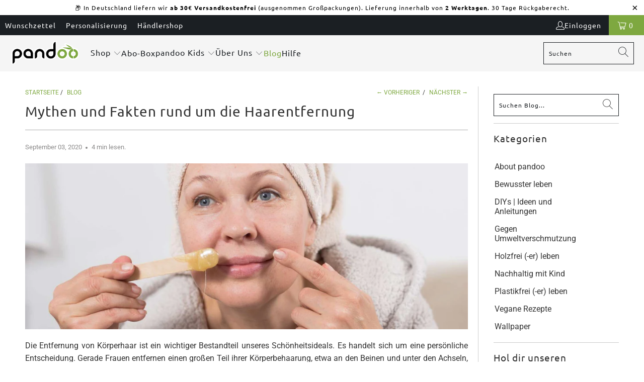

--- FILE ---
content_type: text/html; charset=utf-8
request_url: https://gopandoo.de/blogs/blog/mythen-und-fakten-rund-um-die-haarentfernung
body_size: 93568
content:

















 <!DOCTYPE html>
<html class="no-js no-touch" lang="de"> <head> <!-- Google Consent Mode V2 Consentmo --> <!-- Google Consent Mode V2 Advanced Mode integration script for Consentmo GDPR Compliance App --> <script id="consentmo-gcmv2-advanced-mode-integration">
      const consentOutOfRegion = {
        analytics: true,
        marketing: true,
        functionality: true,
        adsDataRedaction: false,
        urlPassthrough: false,
      };

      window.dataLayer = window.dataLayer || [];
      function gtag(){dataLayer.push(arguments);}

      gtag('consent', 'default', {
        ad_storage: 'denied',
        ad_personalization: 'denied',
        ad_user_data: 'denied',
        analytics_storage: 'denied',
        functionality_storage: 'denied',
        personalization_storage:'denied',
        security_storage: 'granted',
        wait_for_update: 1500
      });

      document.addEventListener('consentmoSignal_onLoad', function(eventData) {
        const csmLoadSignal = eventData.detail || {isActive:false};
        console.log('LIQUID - consentmoSignal_onLoad event', csmLoadSignal);

        if (!csmLoadSignal.isActive) {
          console.log('LIQUID - isActive false - use consentOutOfRegion');
          gtag('consent', 'update', {
            ad_storage: consentOutOfRegion.marketing ? 'granted' : 'denied',
            ad_personalization: consentOutOfRegion.marketing ? 'granted' : 'denied',
            ad_user_data: consentOutOfRegion.marketing ? 'granted' : 'denied',
            analytics_storage: consentOutOfRegion.analytics ? 'granted' : 'denied',
            functionality_storage: consentOutOfRegion.functionality ? 'granted' : 'denied',
            personalization_storage: consentOutOfRegion.functionality ? 'granted' : 'denied',
            security_storage: 'granted',
          });
          gtag('set', 'ads_data_redaction', consentOutOfRegion.adsDataRedaction);
          gtag('set', 'url_passthrough', consentOutOfRegion.urlPassthrough);
          console.log('LIQUID - dataLayer', window.dataLayer);
        } else {
          console.log('LIQUID - set default-consent and subscribe consentmoSignal for consent-update');
          document.addEventListener('consentmoSignal', function(event) {
            const csmSignal = event.detail;
            const consentState = csmSignal.integration?.gcm?.isEnabled ? csmSignal.integration.gcm.state : csmSignal.state;
            console.log('LIQUID - consentmoSignal event', csmSignal);
            console.log('LIQUID - dataLayer', window.dataLayer);

            gtag('consent', 'update', consentState);
            if (csmSignal.integration?.gcm?.isEnabled) {
              gtag('set', 'ads_data_redaction', csmSignal.integration.gcm.adsDataRedaction);
              gtag('set', 'url_passthrough', csmSignal.integration.gcm.urlPassthrough);
            }
          });
        }
      });</script>

  
  		<script type="text/javascript">const observer=new MutationObserver(e=>{e.forEach(({addedNodes:e})=>{e.forEach(e=>{1===e.nodeType&&"IFRAME"===e.tagName&&(e.src.includes("youtube.com")||e.src.includes("vimeo.com"))&&(e.setAttribute("loading","lazy"),e.setAttribute("data-src",e.src),e.removeAttribute("src")),1!==e.nodeType||"IMG"!==e.tagName||e.src.includes("data:image")||e.setAttribute("loading","lazy"),1===e.nodeType&&"SCRIPT"===e.tagName&&("analytics"==e.className&&(e.type="text/lazyload"),"boomerang"==e.className&&(e.type="text/lazyload"),e.innerHTML.includes("asyncLoad")&&(e.innerHTML=e.innerHTML.replace("if(window.attachEvent)","document.addEventListener('asyncLazyLoad',function(event){asyncLoad();});if(window.attachEvent)").replaceAll(", asyncLoad",", function(){}")),(e.innerHTML.includes("PreviewBarInjector")||e.innerHTML.includes("adminBarInjector"))&&(e.innerHTML=e.innerHTML.replace("DOMContentLoaded","asyncLazyLoad")),(e.src.includes("assets/storefront/features")||e.src.includes("assets/shopify_pay/"))&&(e.setAttribute("data-src",e.src),e.removeAttribute("src")))})})});observer.observe(document.documentElement,{childList:!0,subtree:!0});</script> <meta charset="utf-8"> <meta http-equiv="cleartype" content="on"> <meta name="robots" content="index,follow"> <!-- Mobile Specific Metas --> <meta name="HandheldFriendly" content="True"> <meta name="MobileOptimized" content="320"> <meta name="viewport" content="width=device-width,initial-scale=1"> <meta name="theme-color" content="#ffffff"> <title>
      Mythen der Haarentfernung für dich aufgeklärt - pandoo</title> <meta name="description" content="Die Haarentfernung ist eine persönliche Entscheidung. Hier erfährst du, wie du nachhaltig und korrekt vorgehst, um unerwünschte Haare zu entfernen."/> <!-- Preconnect Domains --> <link rel="preconnect" href="https://fonts.shopifycdn.com" /> <link rel="preconnect" href="https://cdn.shopify.com" /> <link rel="preconnect" href="https://v.shopify.com" /> <link rel="preconnect" href="https://cdn.shopifycloud.com" /> <link rel="preconnect" href="https://monorail-edge.shopifysvc.com"> <!-- fallback for browsers that don't support preconnect --> <link rel="dns-prefetch" href="https://fonts.shopifycdn.com" /> <link rel="dns-prefetch" href="https://cdn.shopify.com" /> <link rel="dns-prefetch" href="https://v.shopify.com" /> <link rel="dns-prefetch" href="https://cdn.shopifycloud.com" /> <link rel="dns-prefetch" href="https://monorail-edge.shopifysvc.com"> <!-- Preload Assets --> <link rel="preload" href="//gopandoo.de/cdn/shop/t/92/assets/fancybox.css?v=19278034316635137701695191340" as="style"> <link rel="preload" href="//gopandoo.de/cdn/shop/t/92/assets/styles.css?v=73397291506741318881766071506" as="style"> <link rel="preload" href="//gopandoo.de/cdn/shop/t/92/assets/jquery.min.js?v=81049236547974671631695191340" as="script"> <link rel="preload" href="//gopandoo.de/cdn/shop/t/92/assets/vendors.js?v=159563051663825355341695191340" as="script"> <link rel="preload" href="//gopandoo.de/cdn/shop/t/92/assets/sections.js?v=7352445338461507881695191340" as="script"> <link rel="preload" href="//gopandoo.de/cdn/shop/t/92/assets/utilities.js?v=27376572186478033241695191340" as="script"> <link rel="preload" href="//gopandoo.de/cdn/shop/t/92/assets/app.js?v=98271108437992852781695191340" as="script"> <!-- Stylesheet for Fancybox library --> <link href="//gopandoo.de/cdn/shop/t/92/assets/fancybox.css?v=19278034316635137701695191340" rel="stylesheet" type="text/css" media="all" /> <!-- Stylesheets for Turbo --> <link href="//gopandoo.de/cdn/shop/t/92/assets/styles.css?v=73397291506741318881766071506" rel="stylesheet" type="text/css" media="all" /> <script>
      window.lazySizesConfig = window.lazySizesConfig || {};

      lazySizesConfig.expand = 300;
      lazySizesConfig.loadHidden = false;

      /*! lazysizes - v5.2.2 - bgset plugin */
      !function(e,t){var a=function(){t(e.lazySizes),e.removeEventListener("lazyunveilread",a,!0)};t=t.bind(null,e,e.document),"object"==typeof module&&module.exports?t(require("lazysizes")):"function"==typeof define&&define.amd?define(["lazysizes"],t):e.lazySizes?a():e.addEventListener("lazyunveilread",a,!0)}(window,function(e,z,g){"use strict";var c,y,b,f,i,s,n,v,m;e.addEventListener&&(c=g.cfg,y=/\s+/g,b=/\s*\|\s+|\s+\|\s*/g,f=/^(.+?)(?:\s+\[\s*(.+?)\s*\])(?:\s+\[\s*(.+?)\s*\])?$/,i=/^\s*\(*\s*type\s*:\s*(.+?)\s*\)*\s*$/,s=/\(|\)|'/,n={contain:1,cover:1},v=function(e,t){var a;t&&((a=t.match(i))&&a[1]?e.setAttribute("type",a[1]):e.setAttribute("media",c.customMedia[t]||t))},m=function(e){var t,a,i,r;e.target._lazybgset&&(a=(t=e.target)._lazybgset,(i=t.currentSrc||t.src)&&((r=g.fire(a,"bgsetproxy",{src:i,useSrc:s.test(i)?JSON.stringify(i):i})).defaultPrevented||(a.style.backgroundImage="url("+r.detail.useSrc+")")),t._lazybgsetLoading&&(g.fire(a,"_lazyloaded",{},!1,!0),delete t._lazybgsetLoading))},addEventListener("lazybeforeunveil",function(e){var t,a,i,r,s,n,l,d,o,u;!e.defaultPrevented&&(t=e.target.getAttribute("data-bgset"))&&(o=e.target,(u=z.createElement("img")).alt="",u._lazybgsetLoading=!0,e.detail.firesLoad=!0,a=t,i=o,r=u,s=z.createElement("picture"),n=i.getAttribute(c.sizesAttr),l=i.getAttribute("data-ratio"),d=i.getAttribute("data-optimumx"),i._lazybgset&&i._lazybgset.parentNode==i&&i.removeChild(i._lazybgset),Object.defineProperty(r,"_lazybgset",{value:i,writable:!0}),Object.defineProperty(i,"_lazybgset",{value:s,writable:!0}),a=a.replace(y," ").split(b),s.style.display="none",r.className=c.lazyClass,1!=a.length||n||(n="auto"),a.forEach(function(e){var t,a=z.createElement("source");n&&"auto"!=n&&a.setAttribute("sizes",n),(t=e.match(f))?(a.setAttribute(c.srcsetAttr,t[1]),v(a,t[2]),v(a,t[3])):a.setAttribute(c.srcsetAttr,e),s.appendChild(a)}),n&&(r.setAttribute(c.sizesAttr,n),i.removeAttribute(c.sizesAttr),i.removeAttribute("sizes")),d&&r.setAttribute("data-optimumx",d),l&&r.setAttribute("data-ratio",l),s.appendChild(r),i.appendChild(s),setTimeout(function(){g.loader.unveil(u),g.rAF(function(){g.fire(u,"_lazyloaded",{},!0,!0),u.complete&&m({target:u})})}))}),z.addEventListener("load",m,!0),e.addEventListener("lazybeforesizes",function(e){var t,a,i,r;e.detail.instance==g&&e.target._lazybgset&&e.detail.dataAttr&&(t=e.target._lazybgset,i=t,r=(getComputedStyle(i)||{getPropertyValue:function(){}}).getPropertyValue("background-size"),!n[r]&&n[i.style.backgroundSize]&&(r=i.style.backgroundSize),n[a=r]&&(e.target._lazysizesParentFit=a,g.rAF(function(){e.target.setAttribute("data-parent-fit",a),e.target._lazysizesParentFit&&delete e.target._lazysizesParentFit})))},!0),z.documentElement.addEventListener("lazybeforesizes",function(e){var t,a;!e.defaultPrevented&&e.target._lazybgset&&e.detail.instance==g&&(e.detail.width=(t=e.target._lazybgset,a=g.gW(t,t.parentNode),(!t._lazysizesWidth||a>t._lazysizesWidth)&&(t._lazysizesWidth=a),t._lazysizesWidth))}))});

      /*! lazysizes - v5.2.2 */
      !function(e){var t=function(u,D,f){"use strict";var k,H;if(function(){var e;var t={lazyClass:"lazyload",loadedClass:"lazyloaded",loadingClass:"lazyloading",preloadClass:"lazypreload",errorClass:"lazyerror",autosizesClass:"lazyautosizes",srcAttr:"data-src",srcsetAttr:"data-srcset",sizesAttr:"data-sizes",minSize:40,customMedia:{},init:true,expFactor:1.5,hFac:.8,loadMode:2,loadHidden:true,ricTimeout:0,throttleDelay:125};H=u.lazySizesConfig||u.lazysizesConfig||{};for(e in t){if(!(e in H)){H[e]=t[e]}}}(),!D||!D.getElementsByClassName){return{init:function(){},cfg:H,noSupport:true}}var O=D.documentElement,a=u.HTMLPictureElement,P="addEventListener",$="getAttribute",q=u[P].bind(u),I=u.setTimeout,U=u.requestAnimationFrame||I,l=u.requestIdleCallback,j=/^picture$/i,r=["load","error","lazyincluded","_lazyloaded"],i={},G=Array.prototype.forEach,J=function(e,t){if(!i[t]){i[t]=new RegExp("(\\s|^)"+t+"(\\s|$)")}return i[t].test(e[$]("class")||"")&&i[t]},K=function(e,t){if(!J(e,t)){e.setAttribute("class",(e[$]("class")||"").trim()+" "+t)}},Q=function(e,t){var i;if(i=J(e,t)){e.setAttribute("class",(e[$]("class")||"").replace(i," "))}},V=function(t,i,e){var a=e?P:"removeEventListener";if(e){V(t,i)}r.forEach(function(e){t[a](e,i)})},X=function(e,t,i,a,r){var n=D.createEvent("Event");if(!i){i={}}i.instance=k;n.initEvent(t,!a,!r);n.detail=i;e.dispatchEvent(n);return n},Y=function(e,t){var i;if(!a&&(i=u.picturefill||H.pf)){if(t&&t.src&&!e[$]("srcset")){e.setAttribute("srcset",t.src)}i({reevaluate:true,elements:[e]})}else if(t&&t.src){e.src=t.src}},Z=function(e,t){return(getComputedStyle(e,null)||{})[t]},s=function(e,t,i){i=i||e.offsetWidth;while(i<H.minSize&&t&&!e._lazysizesWidth){i=t.offsetWidth;t=t.parentNode}return i},ee=function(){var i,a;var t=[];var r=[];var n=t;var s=function(){var e=n;n=t.length?r:t;i=true;a=false;while(e.length){e.shift()()}i=false};var e=function(e,t){if(i&&!t){e.apply(this,arguments)}else{n.push(e);if(!a){a=true;(D.hidden?I:U)(s)}}};e._lsFlush=s;return e}(),te=function(i,e){return e?function(){ee(i)}:function(){var e=this;var t=arguments;ee(function(){i.apply(e,t)})}},ie=function(e){var i;var a=0;var r=H.throttleDelay;var n=H.ricTimeout;var t=function(){i=false;a=f.now();e()};var s=l&&n>49?function(){l(t,{timeout:n});if(n!==H.ricTimeout){n=H.ricTimeout}}:te(function(){I(t)},true);return function(e){var t;if(e=e===true){n=33}if(i){return}i=true;t=r-(f.now()-a);if(t<0){t=0}if(e||t<9){s()}else{I(s,t)}}},ae=function(e){var t,i;var a=99;var r=function(){t=null;e()};var n=function(){var e=f.now()-i;if(e<a){I(n,a-e)}else{(l||r)(r)}};return function(){i=f.now();if(!t){t=I(n,a)}}},e=function(){var v,m,c,h,e;var y,z,g,p,C,b,A;var n=/^img$/i;var d=/^iframe$/i;var E="onscroll"in u&&!/(gle|ing)bot/.test(navigator.userAgent);var _=0;var w=0;var N=0;var M=-1;var x=function(e){N--;if(!e||N<0||!e.target){N=0}};var W=function(e){if(A==null){A=Z(D.body,"visibility")=="hidden"}return A||!(Z(e.parentNode,"visibility")=="hidden"&&Z(e,"visibility")=="hidden")};var S=function(e,t){var i;var a=e;var r=W(e);g-=t;b+=t;p-=t;C+=t;while(r&&(a=a.offsetParent)&&a!=D.body&&a!=O){r=(Z(a,"opacity")||1)>0;if(r&&Z(a,"overflow")!="visible"){i=a.getBoundingClientRect();r=C>i.left&&p<i.right&&b>i.top-1&&g<i.bottom+1}}return r};var t=function(){var e,t,i,a,r,n,s,l,o,u,f,c;var d=k.elements;if((h=H.loadMode)&&N<8&&(e=d.length)){t=0;M++;for(;t<e;t++){if(!d[t]||d[t]._lazyRace){continue}if(!E||k.prematureUnveil&&k.prematureUnveil(d[t])){R(d[t]);continue}if(!(l=d[t][$]("data-expand"))||!(n=l*1)){n=w}if(!u){u=!H.expand||H.expand<1?O.clientHeight>500&&O.clientWidth>500?500:370:H.expand;k._defEx=u;f=u*H.expFactor;c=H.hFac;A=null;if(w<f&&N<1&&M>2&&h>2&&!D.hidden){w=f;M=0}else if(h>1&&M>1&&N<6){w=u}else{w=_}}if(o!==n){y=innerWidth+n*c;z=innerHeight+n;s=n*-1;o=n}i=d[t].getBoundingClientRect();if((b=i.bottom)>=s&&(g=i.top)<=z&&(C=i.right)>=s*c&&(p=i.left)<=y&&(b||C||p||g)&&(H.loadHidden||W(d[t]))&&(m&&N<3&&!l&&(h<3||M<4)||S(d[t],n))){R(d[t]);r=true;if(N>9){break}}else if(!r&&m&&!a&&N<4&&M<4&&h>2&&(v[0]||H.preloadAfterLoad)&&(v[0]||!l&&(b||C||p||g||d[t][$](H.sizesAttr)!="auto"))){a=v[0]||d[t]}}if(a&&!r){R(a)}}};var i=ie(t);var B=function(e){var t=e.target;if(t._lazyCache){delete t._lazyCache;return}x(e);K(t,H.loadedClass);Q(t,H.loadingClass);V(t,L);X(t,"lazyloaded")};var a=te(B);var L=function(e){a({target:e.target})};var T=function(t,i){try{t.contentWindow.location.replace(i)}catch(e){t.src=i}};var F=function(e){var t;var i=e[$](H.srcsetAttr);if(t=H.customMedia[e[$]("data-media")||e[$]("media")]){e.setAttribute("media",t)}if(i){e.setAttribute("srcset",i)}};var s=te(function(t,e,i,a,r){var n,s,l,o,u,f;if(!(u=X(t,"lazybeforeunveil",e)).defaultPrevented){if(a){if(i){K(t,H.autosizesClass)}else{t.setAttribute("sizes",a)}}s=t[$](H.srcsetAttr);n=t[$](H.srcAttr);if(r){l=t.parentNode;o=l&&j.test(l.nodeName||"")}f=e.firesLoad||"src"in t&&(s||n||o);u={target:t};K(t,H.loadingClass);if(f){clearTimeout(c);c=I(x,2500);V(t,L,true)}if(o){G.call(l.getElementsByTagName("source"),F)}if(s){t.setAttribute("srcset",s)}else if(n&&!o){if(d.test(t.nodeName)){T(t,n)}else{t.src=n}}if(r&&(s||o)){Y(t,{src:n})}}if(t._lazyRace){delete t._lazyRace}Q(t,H.lazyClass);ee(function(){var e=t.complete&&t.naturalWidth>1;if(!f||e){if(e){K(t,"ls-is-cached")}B(u);t._lazyCache=true;I(function(){if("_lazyCache"in t){delete t._lazyCache}},9)}if(t.loading=="lazy"){N--}},true)});var R=function(e){if(e._lazyRace){return}var t;var i=n.test(e.nodeName);var a=i&&(e[$](H.sizesAttr)||e[$]("sizes"));var r=a=="auto";if((r||!m)&&i&&(e[$]("src")||e.srcset)&&!e.complete&&!J(e,H.errorClass)&&J(e,H.lazyClass)){return}t=X(e,"lazyunveilread").detail;if(r){re.updateElem(e,true,e.offsetWidth)}e._lazyRace=true;N++;s(e,t,r,a,i)};var r=ae(function(){H.loadMode=3;i()});var l=function(){if(H.loadMode==3){H.loadMode=2}r()};var o=function(){if(m){return}if(f.now()-e<999){I(o,999);return}m=true;H.loadMode=3;i();q("scroll",l,true)};return{_:function(){e=f.now();k.elements=D.getElementsByClassName(H.lazyClass);v=D.getElementsByClassName(H.lazyClass+" "+H.preloadClass);q("scroll",i,true);q("resize",i,true);q("pageshow",function(e){if(e.persisted){var t=D.querySelectorAll("."+H.loadingClass);if(t.length&&t.forEach){U(function(){t.forEach(function(e){if(e.complete){R(e)}})})}}});if(u.MutationObserver){new MutationObserver(i).observe(O,{childList:true,subtree:true,attributes:true})}else{O[P]("DOMNodeInserted",i,true);O[P]("DOMAttrModified",i,true);setInterval(i,999)}q("hashchange",i,true);["focus","mouseover","click","load","transitionend","animationend"].forEach(function(e){D[P](e,i,true)});if(/d$|^c/.test(D.readyState)){o()}else{q("load",o);D[P]("DOMContentLoaded",i);I(o,2e4)}if(k.elements.length){t();ee._lsFlush()}else{i()}},checkElems:i,unveil:R,_aLSL:l}}(),re=function(){var i;var n=te(function(e,t,i,a){var r,n,s;e._lazysizesWidth=a;a+="px";e.setAttribute("sizes",a);if(j.test(t.nodeName||"")){r=t.getElementsByTagName("source");for(n=0,s=r.length;n<s;n++){r[n].setAttribute("sizes",a)}}if(!i.detail.dataAttr){Y(e,i.detail)}});var a=function(e,t,i){var a;var r=e.parentNode;if(r){i=s(e,r,i);a=X(e,"lazybeforesizes",{width:i,dataAttr:!!t});if(!a.defaultPrevented){i=a.detail.width;if(i&&i!==e._lazysizesWidth){n(e,r,a,i)}}}};var e=function(){var e;var t=i.length;if(t){e=0;for(;e<t;e++){a(i[e])}}};var t=ae(e);return{_:function(){i=D.getElementsByClassName(H.autosizesClass);q("resize",t)},checkElems:t,updateElem:a}}(),t=function(){if(!t.i&&D.getElementsByClassName){t.i=true;re._();e._()}};return I(function(){H.init&&t()}),k={cfg:H,autoSizer:re,loader:e,init:t,uP:Y,aC:K,rC:Q,hC:J,fire:X,gW:s,rAF:ee}}(e,e.document,Date);e.lazySizes=t,"object"==typeof module&&module.exports&&(module.exports=t)}("undefined"!=typeof window?window:{});</script> <!-- Icons --> <link rel="shortcut icon" type="image/x-icon" href="//gopandoo.de/cdn/shop/files/Favicon_de55ba6c-81ce-44cc-b7f3-71413c5e8892_180x180.png?v=1737821309"> <link rel="apple-touch-icon" href="//gopandoo.de/cdn/shop/files/Favicon_de55ba6c-81ce-44cc-b7f3-71413c5e8892_180x180.png?v=1737821309"/> <link rel="apple-touch-icon" sizes="57x57" href="//gopandoo.de/cdn/shop/files/Favicon_de55ba6c-81ce-44cc-b7f3-71413c5e8892_57x57.png?v=1737821309"/> <link rel="apple-touch-icon" sizes="60x60" href="//gopandoo.de/cdn/shop/files/Favicon_de55ba6c-81ce-44cc-b7f3-71413c5e8892_60x60.png?v=1737821309"/> <link rel="apple-touch-icon" sizes="72x72" href="//gopandoo.de/cdn/shop/files/Favicon_de55ba6c-81ce-44cc-b7f3-71413c5e8892_72x72.png?v=1737821309"/> <link rel="apple-touch-icon" sizes="76x76" href="//gopandoo.de/cdn/shop/files/Favicon_de55ba6c-81ce-44cc-b7f3-71413c5e8892_76x76.png?v=1737821309"/> <link rel="apple-touch-icon" sizes="114x114" href="//gopandoo.de/cdn/shop/files/Favicon_de55ba6c-81ce-44cc-b7f3-71413c5e8892_114x114.png?v=1737821309"/> <link rel="apple-touch-icon" sizes="180x180" href="//gopandoo.de/cdn/shop/files/Favicon_de55ba6c-81ce-44cc-b7f3-71413c5e8892_180x180.png?v=1737821309"/> <link rel="apple-touch-icon" sizes="228x228" href="//gopandoo.de/cdn/shop/files/Favicon_de55ba6c-81ce-44cc-b7f3-71413c5e8892_228x228.png?v=1737821309"/> <link rel="canonical" href="https://gopandoo.de/blogs/blog/mythen-und-fakten-rund-um-die-haarentfernung"/> <script>
      window.PXUTheme = window.PXUTheme || {};
      window.PXUTheme.version = '7.1.1';
      window.PXUTheme.name = 'Turbo';</script>
    


    
<template id="price-ui"><span class="price " data-price></span><span class="compare-at-price" data-compare-at-price></span><span class="unit-pricing" data-unit-pricing></span></template> <template id="price-ui-badge"><div class="price-ui-badge__sticker price-ui-badge__sticker--"> <span class="price-ui-badge__sticker-text" data-badge></span></div></template> <template id="price-ui__price"><span class="money" data-price></span></template> <template id="price-ui__price-range"><span class="price-min" data-price-min><span class="money" data-price></span></span> - <span class="price-max" data-price-max><span class="money" data-price></span></span></template> <template id="price-ui__unit-pricing"><span class="unit-quantity" data-unit-quantity></span> | <span class="unit-price" data-unit-price><span class="money" data-price></span></span> / <span class="unit-measurement" data-unit-measurement></span></template> <template id="price-ui-badge__percent-savings-range">Spare bis zu <span data-price-percent></span>%</template> <template id="price-ui-badge__percent-savings">Spare <span data-price-percent></span>%</template> <template id="price-ui-badge__price-savings-range">Spare bis zu <span class="money" data-price></span></template> <template id="price-ui-badge__price-savings">Spare <span class="money" data-price></span></template> <template id="price-ui-badge__on-sale">Verkauf</template> <template id="price-ui-badge__sold-out">Ausverkauft</template> <template id="price-ui-badge__in-stock">Auf Lager</template> <script>
      
window.PXUTheme = window.PXUTheme || {};


window.PXUTheme.theme_settings = {};
window.PXUTheme.currency = {};
window.PXUTheme.routes = window.PXUTheme.routes || {};


window.PXUTheme.theme_settings.display_tos_checkbox = false;
window.PXUTheme.theme_settings.go_to_checkout = false;
window.PXUTheme.theme_settings.cart_action = "redirect_cart";
window.PXUTheme.theme_settings.cart_shipping_calculator = false;


window.PXUTheme.theme_settings.collection_swatches = false;
window.PXUTheme.theme_settings.collection_secondary_image = true;


window.PXUTheme.currency.show_multiple_currencies = false;
window.PXUTheme.currency.shop_currency = "EUR";
window.PXUTheme.currency.default_currency = "EUR";
window.PXUTheme.currency.display_format = "money_format";
window.PXUTheme.currency.money_format = "€{{amount}}";
window.PXUTheme.currency.money_format_no_currency = "€{{amount}}";
window.PXUTheme.currency.money_format_currency = "€{{amount}} EUR";
window.PXUTheme.currency.native_multi_currency = false;
window.PXUTheme.currency.iso_code = "EUR";
window.PXUTheme.currency.symbol = "€";


window.PXUTheme.theme_settings.display_inventory_left = false;
window.PXUTheme.theme_settings.inventory_threshold = 10;
window.PXUTheme.theme_settings.limit_quantity = true;


window.PXUTheme.theme_settings.menu_position = null;


window.PXUTheme.theme_settings.newsletter_popup = false;
window.PXUTheme.theme_settings.newsletter_popup_days = "90";
window.PXUTheme.theme_settings.newsletter_popup_mobile = true;
window.PXUTheme.theme_settings.newsletter_popup_seconds = 120;


window.PXUTheme.theme_settings.pagination_type = "infinite_scroll";


window.PXUTheme.theme_settings.enable_shopify_collection_badges = false;
window.PXUTheme.theme_settings.quick_shop_thumbnail_position = null;
window.PXUTheme.theme_settings.product_form_style = "radio";
window.PXUTheme.theme_settings.sale_banner_enabled = false;
window.PXUTheme.theme_settings.display_savings = true;
window.PXUTheme.theme_settings.display_sold_out_price = false;
window.PXUTheme.theme_settings.sold_out_text = "Ausverkauft";
window.PXUTheme.theme_settings.free_text = "Kostenlos";
window.PXUTheme.theme_settings.video_looping = null;
window.PXUTheme.theme_settings.quick_shop_style = "popup";
window.PXUTheme.theme_settings.hover_enabled = false;


window.PXUTheme.routes.cart_url = "/cart";
window.PXUTheme.routes.root_url = "/";
window.PXUTheme.routes.search_url = "/search";
window.PXUTheme.routes.all_products_collection_url = "/collections/all";


window.PXUTheme.theme_settings.image_loading_style = "blur-up";


window.PXUTheme.theme_settings.search_option = "product";
window.PXUTheme.theme_settings.search_items_to_display = 5;
window.PXUTheme.theme_settings.enable_autocomplete = true;


window.PXUTheme.theme_settings.page_dots_enabled = true;
window.PXUTheme.theme_settings.slideshow_arrow_size = "light";


window.PXUTheme.theme_settings.quick_shop_enabled = true;


window.PXUTheme.translation = {};


window.PXUTheme.translation.agree_to_terms_warning = "Sie müssen mit den Bestimmungen und Bedingungen zur Kasse zustimmen.";
window.PXUTheme.translation.one_item_left = "Artikel verblieben";
window.PXUTheme.translation.items_left_text = "Artikel verblieben";
window.PXUTheme.translation.cart_savings_text = "Gesamtersparnis";
window.PXUTheme.translation.cart_discount_text = "Rabatt";
window.PXUTheme.translation.cart_subtotal_text = "Zwischensumme";
window.PXUTheme.translation.cart_remove_text = "Entfernen";
window.PXUTheme.translation.cart_free_text = "Kostenlos";


window.PXUTheme.translation.newsletter_success_text = "Vielen Dank für den Eintrag in unsere Mailingliste!";


window.PXUTheme.translation.notify_email = "Geben Sie Ihre E-Mail-Adresse ein...";
window.PXUTheme.translation.notify_email_value = "Translation missing: de.contact.fields.email";
window.PXUTheme.translation.notify_email_send = "Senden";
window.PXUTheme.translation.notify_message_first = "Bitte benachrichtigen Sie mich, wenn ";
window.PXUTheme.translation.notify_message_last = " verfügbar ist - ";
window.PXUTheme.translation.notify_success_text = "Vielen Dank! Wir werden Sie benachrichtigen, sobald das Produkt verfügbar ist!";


window.PXUTheme.translation.add_to_cart = "In den Warenkorb";
window.PXUTheme.translation.coming_soon_text = "Kommend";
window.PXUTheme.translation.sold_out_text = "Ausverkauft";
window.PXUTheme.translation.sale_text = "Sale";
window.PXUTheme.translation.savings_text = "Du sparst";
window.PXUTheme.translation.from_text = "ab";
window.PXUTheme.translation.new_text = "Neu";
window.PXUTheme.translation.pre_order_text = "Vorbestellung";
window.PXUTheme.translation.unavailable_text = "Nicht verfügbar";


window.PXUTheme.translation.all_results = "Alle Ergebnisse anschauen";
window.PXUTheme.translation.no_results = "Keine Ergebnisse gefunden.";


window.PXUTheme.media_queries = {};
window.PXUTheme.media_queries.small = window.matchMedia( "(max-width: 480px)" );
window.PXUTheme.media_queries.medium = window.matchMedia( "(max-width: 798px)" );
window.PXUTheme.media_queries.large = window.matchMedia( "(min-width: 799px)" );
window.PXUTheme.media_queries.larger = window.matchMedia( "(min-width: 960px)" );
window.PXUTheme.media_queries.xlarge = window.matchMedia( "(min-width: 1200px)" );
window.PXUTheme.media_queries.ie10 = window.matchMedia( "all and (-ms-high-contrast: none), (-ms-high-contrast: active)" );
window.PXUTheme.media_queries.tablet = window.matchMedia( "only screen and (min-width: 799px) and (max-width: 1024px)" );</script> <script src="//gopandoo.de/cdn/shop/t/92/assets/jquery.min.js?v=81049236547974671631695191340" defer></script> <script src="//gopandoo.de/cdn/shop/t/92/assets/vendors.js?v=159563051663825355341695191340" defer></script> <script src="//gopandoo.de/cdn/shop/t/92/assets/sections.js?v=7352445338461507881695191340" defer></script> <script src="//gopandoo.de/cdn/shop/t/92/assets/utilities.js?v=27376572186478033241695191340" defer></script> <script src="//gopandoo.de/cdn/shop/t/92/assets/app.js?v=98271108437992852781695191340" defer></script> <script></script> <img width="99999" height="99999" style="pointer-events: none; position: absolute; top: 0; left: 0; width: 96vw; height: 96vh; max-width: 99vw; max-height: 99vh;"  src="[data-uri]">
<script>window.performance && window.performance.mark && window.performance.mark('shopify.content_for_header.start');</script><meta name="google-site-verification" content="9lQx5hf1Qv-GXbLGTRDcRJlOtW2CEcaCQEvXRIqjuyQ">
<meta id="shopify-digital-wallet" name="shopify-digital-wallet" content="/26454560/digital_wallets/dialog">
<meta name="shopify-checkout-api-token" content="f944dc293971c75bc4081166805f0259">
<meta id="in-context-paypal-metadata" data-shop-id="26454560" data-venmo-supported="false" data-environment="production" data-locale="de_DE" data-paypal-v4="true" data-currency="EUR">
<link rel="alternate" type="application/atom+xml" title="Feed" href="/blogs/blog.atom" />
<script async="async" src="/checkouts/internal/preloads.js?locale=de-DE"></script>
<link rel="preconnect" href="https://shop.app" crossorigin="anonymous">
<script async="async" src="https://shop.app/checkouts/internal/preloads.js?locale=de-DE&shop_id=26454560" crossorigin="anonymous"></script>
<script id="apple-pay-shop-capabilities" type="application/json">{"shopId":26454560,"countryCode":"DE","currencyCode":"EUR","merchantCapabilities":["supports3DS"],"merchantId":"gid:\/\/shopify\/Shop\/26454560","merchantName":"pandoo","requiredBillingContactFields":["postalAddress","email"],"requiredShippingContactFields":["postalAddress","email"],"shippingType":"shipping","supportedNetworks":["visa","maestro","masterCard","amex"],"total":{"type":"pending","label":"pandoo","amount":"1.00"},"shopifyPaymentsEnabled":true,"supportsSubscriptions":true}</script>
<script id="shopify-features" type="application/json">{"accessToken":"f944dc293971c75bc4081166805f0259","betas":["rich-media-storefront-analytics"],"domain":"gopandoo.de","predictiveSearch":true,"shopId":26454560,"locale":"de"}</script>
<script>var Shopify = Shopify || {};
Shopify.shop = "gopandoo.myshopify.com";
Shopify.locale = "de";
Shopify.currency = {"active":"EUR","rate":"1.0"};
Shopify.country = "DE";
Shopify.theme = {"name":"2023 pandoo V3.2","id":143336440074,"schema_name":"Turbo","schema_version":"7.1.1","theme_store_id":null,"role":"main"};
Shopify.theme.handle = "null";
Shopify.theme.style = {"id":null,"handle":null};
Shopify.cdnHost = "gopandoo.de/cdn";
Shopify.routes = Shopify.routes || {};
Shopify.routes.root = "/";</script>
<script type="module">!function(o){(o.Shopify=o.Shopify||{}).modules=!0}(window);</script>
<script>!function(o){function n(){var o=[];function n(){o.push(Array.prototype.slice.apply(arguments))}return n.q=o,n}var t=o.Shopify=o.Shopify||{};t.loadFeatures=n(),t.autoloadFeatures=n()}(window);</script>
<script>
  window.ShopifyPay = window.ShopifyPay || {};
  window.ShopifyPay.apiHost = "shop.app\/pay";
  window.ShopifyPay.redirectState = null;
</script>
<script id="shop-js-analytics" type="application/json">{"pageType":"article"}</script>
<script defer="defer" async type="module" src="//gopandoo.de/cdn/shopifycloud/shop-js/modules/v2/client.init-shop-cart-sync_e98Ab_XN.de.esm.js"></script>
<script defer="defer" async type="module" src="//gopandoo.de/cdn/shopifycloud/shop-js/modules/v2/chunk.common_Pcw9EP95.esm.js"></script>
<script defer="defer" async type="module" src="//gopandoo.de/cdn/shopifycloud/shop-js/modules/v2/chunk.modal_CzmY4ZhL.esm.js"></script>
<script type="module">
  await import("//gopandoo.de/cdn/shopifycloud/shop-js/modules/v2/client.init-shop-cart-sync_e98Ab_XN.de.esm.js");
await import("//gopandoo.de/cdn/shopifycloud/shop-js/modules/v2/chunk.common_Pcw9EP95.esm.js");
await import("//gopandoo.de/cdn/shopifycloud/shop-js/modules/v2/chunk.modal_CzmY4ZhL.esm.js");

  window.Shopify.SignInWithShop?.initShopCartSync?.({"fedCMEnabled":true,"windoidEnabled":true});

</script>
<script>
  window.Shopify = window.Shopify || {};
  if (!window.Shopify.featureAssets) window.Shopify.featureAssets = {};
  window.Shopify.featureAssets['shop-js'] = {"shop-cart-sync":["modules/v2/client.shop-cart-sync_DazCVyJ3.de.esm.js","modules/v2/chunk.common_Pcw9EP95.esm.js","modules/v2/chunk.modal_CzmY4ZhL.esm.js"],"init-fed-cm":["modules/v2/client.init-fed-cm_D0AulfmK.de.esm.js","modules/v2/chunk.common_Pcw9EP95.esm.js","modules/v2/chunk.modal_CzmY4ZhL.esm.js"],"shop-cash-offers":["modules/v2/client.shop-cash-offers_BISyWFEA.de.esm.js","modules/v2/chunk.common_Pcw9EP95.esm.js","modules/v2/chunk.modal_CzmY4ZhL.esm.js"],"shop-login-button":["modules/v2/client.shop-login-button_D_c1vx_E.de.esm.js","modules/v2/chunk.common_Pcw9EP95.esm.js","modules/v2/chunk.modal_CzmY4ZhL.esm.js"],"pay-button":["modules/v2/client.pay-button_CHADzJ4g.de.esm.js","modules/v2/chunk.common_Pcw9EP95.esm.js","modules/v2/chunk.modal_CzmY4ZhL.esm.js"],"shop-button":["modules/v2/client.shop-button_CQnD2U3v.de.esm.js","modules/v2/chunk.common_Pcw9EP95.esm.js","modules/v2/chunk.modal_CzmY4ZhL.esm.js"],"avatar":["modules/v2/client.avatar_BTnouDA3.de.esm.js"],"init-windoid":["modules/v2/client.init-windoid_CmA0-hrC.de.esm.js","modules/v2/chunk.common_Pcw9EP95.esm.js","modules/v2/chunk.modal_CzmY4ZhL.esm.js"],"init-shop-for-new-customer-accounts":["modules/v2/client.init-shop-for-new-customer-accounts_BCzC_Mib.de.esm.js","modules/v2/client.shop-login-button_D_c1vx_E.de.esm.js","modules/v2/chunk.common_Pcw9EP95.esm.js","modules/v2/chunk.modal_CzmY4ZhL.esm.js"],"init-shop-email-lookup-coordinator":["modules/v2/client.init-shop-email-lookup-coordinator_DYzOit4u.de.esm.js","modules/v2/chunk.common_Pcw9EP95.esm.js","modules/v2/chunk.modal_CzmY4ZhL.esm.js"],"init-shop-cart-sync":["modules/v2/client.init-shop-cart-sync_e98Ab_XN.de.esm.js","modules/v2/chunk.common_Pcw9EP95.esm.js","modules/v2/chunk.modal_CzmY4ZhL.esm.js"],"shop-toast-manager":["modules/v2/client.shop-toast-manager_Bc-1elH8.de.esm.js","modules/v2/chunk.common_Pcw9EP95.esm.js","modules/v2/chunk.modal_CzmY4ZhL.esm.js"],"init-customer-accounts":["modules/v2/client.init-customer-accounts_CqlRHmZs.de.esm.js","modules/v2/client.shop-login-button_D_c1vx_E.de.esm.js","modules/v2/chunk.common_Pcw9EP95.esm.js","modules/v2/chunk.modal_CzmY4ZhL.esm.js"],"init-customer-accounts-sign-up":["modules/v2/client.init-customer-accounts-sign-up_DZmBw6yB.de.esm.js","modules/v2/client.shop-login-button_D_c1vx_E.de.esm.js","modules/v2/chunk.common_Pcw9EP95.esm.js","modules/v2/chunk.modal_CzmY4ZhL.esm.js"],"shop-follow-button":["modules/v2/client.shop-follow-button_Cx-w7rSq.de.esm.js","modules/v2/chunk.common_Pcw9EP95.esm.js","modules/v2/chunk.modal_CzmY4ZhL.esm.js"],"checkout-modal":["modules/v2/client.checkout-modal_Djjmh8qM.de.esm.js","modules/v2/chunk.common_Pcw9EP95.esm.js","modules/v2/chunk.modal_CzmY4ZhL.esm.js"],"shop-login":["modules/v2/client.shop-login_DMZMgoZf.de.esm.js","modules/v2/chunk.common_Pcw9EP95.esm.js","modules/v2/chunk.modal_CzmY4ZhL.esm.js"],"lead-capture":["modules/v2/client.lead-capture_SqejaEd8.de.esm.js","modules/v2/chunk.common_Pcw9EP95.esm.js","modules/v2/chunk.modal_CzmY4ZhL.esm.js"],"payment-terms":["modules/v2/client.payment-terms_DUeEqFTJ.de.esm.js","modules/v2/chunk.common_Pcw9EP95.esm.js","modules/v2/chunk.modal_CzmY4ZhL.esm.js"]};
</script>
<script>(function() {
  var isLoaded = false;
  function asyncLoad() {
    if (isLoaded) return;
    isLoaded = true;
    var urls = ["https:\/\/gdprcdn.b-cdn.net\/js\/gdpr_cookie_consent.min.js?shop=gopandoo.myshopify.com","\/\/searchserverapi.com\/widgets\/shopify\/init.js?a=9F7F1A3g1i\u0026shop=gopandoo.myshopify.com","\/\/cdn.shopify.com\/proxy\/3430fbe3095d908775b031c5578a10c8c02543ba71063e6111eeb76071951364\/gopandoo.activehosted.com\/js\/site-tracking.php?shop=gopandoo.myshopify.com\u0026sp-cache-control=cHVibGljLCBtYXgtYWdlPTkwMA","https:\/\/ecommplugins-scripts.trustpilot.com\/v2.1\/js\/header.min.js?settings=eyJrZXkiOiJSdFpoSExENnNHVlRHVE85IiwicyI6Im5vbmUifQ==\u0026shop=gopandoo.myshopify.com","https:\/\/ecommplugins-trustboxsettings.trustpilot.com\/gopandoo.myshopify.com.js?settings=1727780296389\u0026shop=gopandoo.myshopify.com","https:\/\/na.shgcdn3.com\/pixel-collector.js?shop=gopandoo.myshopify.com","\/\/cdn.shopify.com\/proxy\/8f624d17838ca93e40573dd5eb80c3c247be59791461437552a97e33f85990fc\/api.goaffpro.com\/loader.js?shop=gopandoo.myshopify.com\u0026sp-cache-control=cHVibGljLCBtYXgtYWdlPTkwMA"];
    for (var i = 0; i <urls.length; i++) {
      var s = document.createElement('script');
      s.type = 'text/javascript';
      s.async = true;
      s.src = urls[i];
      var x = document.getElementsByTagName('script')[0];
      x.parentNode.insertBefore(s, x);
    }
  };
  document.addEventListener('asyncLazyLoad',function(event){asyncLoad();});if(window.attachEvent) {
    window.attachEvent('onload', function(){});
  } else {
    window.addEventListener('load', function(){}, false);
  }
})();</script>
<script id="__st">var __st={"a":26454560,"offset":3600,"reqid":"f5aaa8d2-2c2a-4bb6-9cde-d020ccfbded3-1769070573","pageurl":"gopandoo.de\/blogs\/blog\/mythen-und-fakten-rund-um-die-haarentfernung","s":"articles-391172849722","u":"8e7b329590d8","p":"article","rtyp":"article","rid":391172849722};</script>
<script>window.ShopifyPaypalV4VisibilityTracking = true;</script>
<script id="captcha-bootstrap">!function(){'use strict';const t='contact',e='account',n='new_comment',o=[[t,t],['blogs',n],['comments',n],[t,'customer']],c=[[e,'customer_login'],[e,'guest_login'],[e,'recover_customer_password'],[e,'create_customer']],r=t=>t.map((([t,e])=>`form[action*='/${t}']:not([data-nocaptcha='true']) input[name='form_type'][value='${e}']`)).join(','),a=t=>()=>t?[...document.querySelectorAll(t)].map((t=>t.form)):[];function s(){const t=[...o],e=r(t);return a(e)}const i='password',u='form_key',d=['recaptcha-v3-token','g-recaptcha-response','h-captcha-response',i],f=()=>{try{return window.sessionStorage}catch{return}},m='__shopify_v',_=t=>t.elements[u];function p(t,e,n=!1){try{const o=window.sessionStorage,c=JSON.parse(o.getItem(e)),{data:r}=function(t){const{data:e,action:n}=t;return t[m]||n?{data:e,action:n}:{data:t,action:n}}(c);for(const[e,n]of Object.entries(r))t.elements[e]&&(t.elements[e].value=n);n&&o.removeItem(e)}catch(o){console.error('form repopulation failed',{error:o})}}const l='form_type',E='cptcha';function T(t){t.dataset[E]=!0}const w=window,h=w.document,L='Shopify',v='ce_forms',y='captcha';let A=!1;((t,e)=>{const n=(g='f06e6c50-85a8-45c8-87d0-21a2b65856fe',I='https://cdn.shopify.com/shopifycloud/storefront-forms-hcaptcha/ce_storefront_forms_captcha_hcaptcha.v1.5.2.iife.js',D={infoText:'Durch hCaptcha geschützt',privacyText:'Datenschutz',termsText:'Allgemeine Geschäftsbedingungen'},(t,e,n)=>{const o=w[L][v],c=o.bindForm;if(c)return c(t,g,e,D).then(n);var r;o.q.push([[t,g,e,D],n]),r=I,A||(h.body.append(Object.assign(h.createElement('script'),{id:'captcha-provider',async:!0,src:r})),A=!0)});var g,I,D;w[L]=w[L]||{},w[L][v]=w[L][v]||{},w[L][v].q=[],w[L][y]=w[L][y]||{},w[L][y].protect=function(t,e){n(t,void 0,e),T(t)},Object.freeze(w[L][y]),function(t,e,n,w,h,L){const[v,y,A,g]=function(t,e,n){const i=e?o:[],u=t?c:[],d=[...i,...u],f=r(d),m=r(i),_=r(d.filter((([t,e])=>n.includes(e))));return[a(f),a(m),a(_),s()]}(w,h,L),I=t=>{const e=t.target;return e instanceof HTMLFormElement?e:e&&e.form},D=t=>v().includes(t);t.addEventListener('submit',(t=>{const e=I(t);if(!e)return;const n=D(e)&&!e.dataset.hcaptchaBound&&!e.dataset.recaptchaBound,o=_(e),c=g().includes(e)&&(!o||!o.value);(n||c)&&t.preventDefault(),c&&!n&&(function(t){try{if(!f())return;!function(t){const e=f();if(!e)return;const n=_(t);if(!n)return;const o=n.value;o&&e.removeItem(o)}(t);const e=Array.from(Array(32),(()=>Math.random().toString(36)[2])).join('');!function(t,e){_(t)||t.append(Object.assign(document.createElement('input'),{type:'hidden',name:u})),t.elements[u].value=e}(t,e),function(t,e){const n=f();if(!n)return;const o=[...t.querySelectorAll(`input[type='${i}']`)].map((({name:t})=>t)),c=[...d,...o],r={};for(const[a,s]of new FormData(t).entries())c.includes(a)||(r[a]=s);n.setItem(e,JSON.stringify({[m]:1,action:t.action,data:r}))}(t,e)}catch(e){console.error('failed to persist form',e)}}(e),e.submit())}));const S=(t,e)=>{t&&!t.dataset[E]&&(n(t,e.some((e=>e===t))),T(t))};for(const o of['focusin','change'])t.addEventListener(o,(t=>{const e=I(t);D(e)&&S(e,y())}));const B=e.get('form_key'),M=e.get(l),P=B&&M;t.addEventListener('DOMContentLoaded',(()=>{const t=y();if(P)for(const e of t)e.elements[l].value===M&&p(e,B);[...new Set([...A(),...v().filter((t=>'true'===t.dataset.shopifyCaptcha))])].forEach((e=>S(e,t)))}))}(h,new URLSearchParams(w.location.search),n,t,e,['guest_login'])})(!0,!0)}();</script>
<script integrity="sha256-4kQ18oKyAcykRKYeNunJcIwy7WH5gtpwJnB7kiuLZ1E=" data-source-attribution="shopify.loadfeatures" defer="defer" src="//gopandoo.de/cdn/shopifycloud/storefront/assets/storefront/load_feature-a0a9edcb.js" crossorigin="anonymous"></script>
<script crossorigin="anonymous" defer="defer" src="//gopandoo.de/cdn/shopifycloud/storefront/assets/shopify_pay/storefront-65b4c6d7.js?v=20250812"></script>
<script data-source-attribution="shopify.dynamic_checkout.dynamic.init">var Shopify=Shopify||{};Shopify.PaymentButton=Shopify.PaymentButton||{isStorefrontPortableWallets:!0,init:function(){window.Shopify.PaymentButton.init=function(){};var t=document.createElement("script");t.src="https://gopandoo.de/cdn/shopifycloud/portable-wallets/latest/portable-wallets.de.js",t.type="module",document.head.appendChild(t)}};
</script>
<script data-source-attribution="shopify.dynamic_checkout.buyer_consent">
  function portableWalletsHideBuyerConsent(e){var t=document.getElementById("shopify-buyer-consent"),n=document.getElementById("shopify-subscription-policy-button");t&&n&&(t.classList.add("hidden"),t.setAttribute("aria-hidden","true"),n.removeEventListener("click",e))}function portableWalletsShowBuyerConsent(e){var t=document.getElementById("shopify-buyer-consent"),n=document.getElementById("shopify-subscription-policy-button");t&&n&&(t.classList.remove("hidden"),t.removeAttribute("aria-hidden"),n.addEventListener("click",e))}window.Shopify?.PaymentButton&&(window.Shopify.PaymentButton.hideBuyerConsent=portableWalletsHideBuyerConsent,window.Shopify.PaymentButton.showBuyerConsent=portableWalletsShowBuyerConsent);
</script>
<script data-source-attribution="shopify.dynamic_checkout.cart.bootstrap">document.addEventListener("DOMContentLoaded",(function(){function t(){return document.querySelector("shopify-accelerated-checkout-cart, shopify-accelerated-checkout")}if(t())Shopify.PaymentButton.init();else{new MutationObserver((function(e,n){t()&&(Shopify.PaymentButton.init(),n.disconnect())})).observe(document.body,{childList:!0,subtree:!0})}}));
</script>
<link id="shopify-accelerated-checkout-styles" rel="stylesheet" media="screen" href="https://gopandoo.de/cdn/shopifycloud/portable-wallets/latest/accelerated-checkout-backwards-compat.css" crossorigin="anonymous">
<style id="shopify-accelerated-checkout-cart">
        #shopify-buyer-consent {
  margin-top: 1em;
  display: inline-block;
  width: 100%;
}

#shopify-buyer-consent.hidden {
  display: none;
}

#shopify-subscription-policy-button {
  background: none;
  border: none;
  padding: 0;
  text-decoration: underline;
  font-size: inherit;
  cursor: pointer;
}

#shopify-subscription-policy-button::before {
  box-shadow: none;
}

      </style>

<script>window.performance && window.performance.mark && window.performance.mark('shopify.content_for_header.end');</script>

 









 
<script>window.performance && window.performance.mark && window.performance.mark('shopify.content_for_header.start');</script><meta name="google-site-verification" content="9lQx5hf1Qv-GXbLGTRDcRJlOtW2CEcaCQEvXRIqjuyQ">
<meta id="shopify-digital-wallet" name="shopify-digital-wallet" content="/26454560/digital_wallets/dialog">
<meta name="shopify-checkout-api-token" content="f944dc293971c75bc4081166805f0259">
<meta id="in-context-paypal-metadata" data-shop-id="26454560" data-venmo-supported="false" data-environment="production" data-locale="de_DE" data-paypal-v4="true" data-currency="EUR">
<link rel="alternate" type="application/atom+xml" title="Feed" href="/blogs/blog.atom" />
<script async="async" data-src="/checkouts/internal/preloads.js?locale=de-DE"></script>
<link rel="preconnect" href="https://shop.app" crossorigin="anonymous">
<script async="async" data-src="https://shop.app/checkouts/internal/preloads.js?locale=de-DE&shop_id=26454560" crossorigin="anonymous"></script>
<script id="apple-pay-shop-capabilities" type="application/json">{"shopId":26454560,"countryCode":"DE","currencyCode":"EUR","merchantCapabilities":["supports3DS"],"merchantId":"gid:\/\/shopify\/Shop\/26454560","merchantName":"pandoo","requiredBillingContactFields":["postalAddress","email"],"requiredShippingContactFields":["postalAddress","email"],"shippingType":"shipping","supportedNetworks":["visa","maestro","masterCard","amex"],"total":{"type":"pending","label":"pandoo","amount":"1.00"},"shopifyPaymentsEnabled":true,"supportsSubscriptions":true}</script>
<script id="shopify-features" type="application/json">{"accessToken":"f944dc293971c75bc4081166805f0259","betas":["rich-media-storefront-analytics"],"domain":"gopandoo.de","predictiveSearch":true,"shopId":26454560,"locale":"de"}</script>
<script>var Shopify = Shopify || {};
Shopify.shop = "gopandoo.myshopify.com";
Shopify.locale = "de";
Shopify.currency = {"active":"EUR","rate":"1.0"};
Shopify.country = "DE";
Shopify.theme = {"name":"2023 pandoo V3.2","id":143336440074,"schema_name":"Turbo","schema_version":"7.1.1","theme_store_id":null,"role":"main"};
Shopify.theme.handle = "null";
Shopify.theme.style = {"id":null,"handle":null};
Shopify.cdnHost = "gopandoo.de/cdn";
Shopify.routes = Shopify.routes || {};
Shopify.routes.root = "/";</script>
<script type="module">!function(o){(o.Shopify=o.Shopify||{}).modules=!0}(window);</script>
<script>!function(o){function n(){var o=[];function n(){o.push(Array.prototype.slice.apply(arguments))}return n.q=o,n}var t=o.Shopify=o.Shopify||{};t.loadFeatures=n(),t.autoloadFeatures=n()}(window);</script>
<script>
  window.ShopifyPay = window.ShopifyPay || {};
  window.ShopifyPay.apiHost = "shop.app\/pay";
  window.ShopifyPay.redirectState = null;
</script>
<script id="shop-js-analytics" type="application/json">{"pageType":"article"}</script>
<script defer="defer" async type="module" data-src="//gopandoo.de/cdn/shopifycloud/shop-js/modules/v2/client.init-shop-cart-sync_e98Ab_XN.de.esm.js"></script>
<script defer="defer" async type="module" data-src="//gopandoo.de/cdn/shopifycloud/shop-js/modules/v2/chunk.common_Pcw9EP95.esm.js"></script>
<script defer="defer" async type="module" data-src="//gopandoo.de/cdn/shopifycloud/shop-js/modules/v2/chunk.modal_CzmY4ZhL.esm.js"></script>
<script type="module">
  await import("//gopandoo.de/cdn/shopifycloud/shop-js/modules/v2/client.init-shop-cart-sync_e98Ab_XN.de.esm.js");
await import("//gopandoo.de/cdn/shopifycloud/shop-js/modules/v2/chunk.common_Pcw9EP95.esm.js");
await import("//gopandoo.de/cdn/shopifycloud/shop-js/modules/v2/chunk.modal_CzmY4ZhL.esm.js");

  window.Shopify.SignInWithShop?.initShopCartSync?.({"fedCMEnabled":true,"windoidEnabled":true});

</script>
<script>
  window.Shopify = window.Shopify || {};
  if (!window.Shopify.featureAssets) window.Shopify.featureAssets = {};
  window.Shopify.featureAssets['shop-js'] = {"shop-cart-sync":["modules/v2/client.shop-cart-sync_DazCVyJ3.de.esm.js","modules/v2/chunk.common_Pcw9EP95.esm.js","modules/v2/chunk.modal_CzmY4ZhL.esm.js"],"init-fed-cm":["modules/v2/client.init-fed-cm_D0AulfmK.de.esm.js","modules/v2/chunk.common_Pcw9EP95.esm.js","modules/v2/chunk.modal_CzmY4ZhL.esm.js"],"shop-cash-offers":["modules/v2/client.shop-cash-offers_BISyWFEA.de.esm.js","modules/v2/chunk.common_Pcw9EP95.esm.js","modules/v2/chunk.modal_CzmY4ZhL.esm.js"],"shop-login-button":["modules/v2/client.shop-login-button_D_c1vx_E.de.esm.js","modules/v2/chunk.common_Pcw9EP95.esm.js","modules/v2/chunk.modal_CzmY4ZhL.esm.js"],"pay-button":["modules/v2/client.pay-button_CHADzJ4g.de.esm.js","modules/v2/chunk.common_Pcw9EP95.esm.js","modules/v2/chunk.modal_CzmY4ZhL.esm.js"],"shop-button":["modules/v2/client.shop-button_CQnD2U3v.de.esm.js","modules/v2/chunk.common_Pcw9EP95.esm.js","modules/v2/chunk.modal_CzmY4ZhL.esm.js"],"avatar":["modules/v2/client.avatar_BTnouDA3.de.esm.js"],"init-windoid":["modules/v2/client.init-windoid_CmA0-hrC.de.esm.js","modules/v2/chunk.common_Pcw9EP95.esm.js","modules/v2/chunk.modal_CzmY4ZhL.esm.js"],"init-shop-for-new-customer-accounts":["modules/v2/client.init-shop-for-new-customer-accounts_BCzC_Mib.de.esm.js","modules/v2/client.shop-login-button_D_c1vx_E.de.esm.js","modules/v2/chunk.common_Pcw9EP95.esm.js","modules/v2/chunk.modal_CzmY4ZhL.esm.js"],"init-shop-email-lookup-coordinator":["modules/v2/client.init-shop-email-lookup-coordinator_DYzOit4u.de.esm.js","modules/v2/chunk.common_Pcw9EP95.esm.js","modules/v2/chunk.modal_CzmY4ZhL.esm.js"],"init-shop-cart-sync":["modules/v2/client.init-shop-cart-sync_e98Ab_XN.de.esm.js","modules/v2/chunk.common_Pcw9EP95.esm.js","modules/v2/chunk.modal_CzmY4ZhL.esm.js"],"shop-toast-manager":["modules/v2/client.shop-toast-manager_Bc-1elH8.de.esm.js","modules/v2/chunk.common_Pcw9EP95.esm.js","modules/v2/chunk.modal_CzmY4ZhL.esm.js"],"init-customer-accounts":["modules/v2/client.init-customer-accounts_CqlRHmZs.de.esm.js","modules/v2/client.shop-login-button_D_c1vx_E.de.esm.js","modules/v2/chunk.common_Pcw9EP95.esm.js","modules/v2/chunk.modal_CzmY4ZhL.esm.js"],"init-customer-accounts-sign-up":["modules/v2/client.init-customer-accounts-sign-up_DZmBw6yB.de.esm.js","modules/v2/client.shop-login-button_D_c1vx_E.de.esm.js","modules/v2/chunk.common_Pcw9EP95.esm.js","modules/v2/chunk.modal_CzmY4ZhL.esm.js"],"shop-follow-button":["modules/v2/client.shop-follow-button_Cx-w7rSq.de.esm.js","modules/v2/chunk.common_Pcw9EP95.esm.js","modules/v2/chunk.modal_CzmY4ZhL.esm.js"],"checkout-modal":["modules/v2/client.checkout-modal_Djjmh8qM.de.esm.js","modules/v2/chunk.common_Pcw9EP95.esm.js","modules/v2/chunk.modal_CzmY4ZhL.esm.js"],"shop-login":["modules/v2/client.shop-login_DMZMgoZf.de.esm.js","modules/v2/chunk.common_Pcw9EP95.esm.js","modules/v2/chunk.modal_CzmY4ZhL.esm.js"],"lead-capture":["modules/v2/client.lead-capture_SqejaEd8.de.esm.js","modules/v2/chunk.common_Pcw9EP95.esm.js","modules/v2/chunk.modal_CzmY4ZhL.esm.js"],"payment-terms":["modules/v2/client.payment-terms_DUeEqFTJ.de.esm.js","modules/v2/chunk.common_Pcw9EP95.esm.js","modules/v2/chunk.modal_CzmY4ZhL.esm.js"]};
</script>
<script>(function() {
  var isLoaded = false;
  function asyncLoad() {
    if (isLoaded) return;
    isLoaded = true;
    var urls = ["https:\/\/gdprcdn.b-cdn.net\/js\/gdpr_cookie_consent.min.js?shop=gopandoo.myshopify.com","\/\/searchserverapi.com\/widgets\/shopify\/init.js?a=9F7F1A3g1i\u0026shop=gopandoo.myshopify.com","\/\/cdn.shopify.com\/proxy\/3430fbe3095d908775b031c5578a10c8c02543ba71063e6111eeb76071951364\/gopandoo.activehosted.com\/js\/site-tracking.php?shop=gopandoo.myshopify.com\u0026sp-cache-control=cHVibGljLCBtYXgtYWdlPTkwMA","https:\/\/ecommplugins-scripts.trustpilot.com\/v2.1\/js\/header.min.js?settings=eyJrZXkiOiJSdFpoSExENnNHVlRHVE85IiwicyI6Im5vbmUifQ==\u0026shop=gopandoo.myshopify.com","https:\/\/ecommplugins-trustboxsettings.trustpilot.com\/gopandoo.myshopify.com.js?settings=1727780296389\u0026shop=gopandoo.myshopify.com","https:\/\/na.shgcdn3.com\/pixel-collector.js?shop=gopandoo.myshopify.com","\/\/cdn.shopify.com\/proxy\/8f624d17838ca93e40573dd5eb80c3c247be59791461437552a97e33f85990fc\/api.goaffpro.com\/loader.js?shop=gopandoo.myshopify.com\u0026sp-cache-control=cHVibGljLCBtYXgtYWdlPTkwMA"];
    for (var i = 0; i <urls.length; i++) {
      var s = document.createElement('script');
      s.type = 'text/javascript';
      s.async = true;
      s.src = urls[i];
      var x = document.getElementsByTagName('script')[0];
      x.parentNode.insertBefore(s, x);
    }
  };
  document.addEventListener('StartAsyncLoading',function(event){asyncLoad();});if(window.attachEvent) {
    window.attachEvent('onload', function(){});
  } else {
    window.addEventListener('load', function(){}, false);
  }
})();</script>
<script id="__st">var __st={"a":26454560,"offset":3600,"reqid":"f5aaa8d2-2c2a-4bb6-9cde-d020ccfbded3-1769070573","pageurl":"gopandoo.de\/blogs\/blog\/mythen-und-fakten-rund-um-die-haarentfernung","s":"articles-391172849722","u":"8e7b329590d8","p":"article","rtyp":"article","rid":391172849722};</script>
<script>window.ShopifyPaypalV4VisibilityTracking = true;</script>
<script id="captcha-bootstrap">!function(){'use strict';const t='contact',e='account',n='new_comment',o=[[t,t],['blogs',n],['comments',n],[t,'customer']],c=[[e,'customer_login'],[e,'guest_login'],[e,'recover_customer_password'],[e,'create_customer']],r=t=>t.map((([t,e])=>`form[action*='/${t}']:not([data-nocaptcha='true']) input[name='form_type'][value='${e}']`)).join(','),a=t=>()=>t?[...document.querySelectorAll(t)].map((t=>t.form)):[];function s(){const t=[...o],e=r(t);return a(e)}const i='password',u='form_key',d=['recaptcha-v3-token','g-recaptcha-response','h-captcha-response',i],f=()=>{try{return window.sessionStorage}catch{return}},m='__shopify_v',_=t=>t.elements[u];function p(t,e,n=!1){try{const o=window.sessionStorage,c=JSON.parse(o.getItem(e)),{data:r}=function(t){const{data:e,action:n}=t;return t[m]||n?{data:e,action:n}:{data:t,action:n}}(c);for(const[e,n]of Object.entries(r))t.elements[e]&&(t.elements[e].value=n);n&&o.removeItem(e)}catch(o){console.error('form repopulation failed',{error:o})}}const l='form_type',E='cptcha';function T(t){t.dataset[E]=!0}const w=window,h=w.document,L='Shopify',v='ce_forms',y='captcha';let A=!1;((t,e)=>{const n=(g='f06e6c50-85a8-45c8-87d0-21a2b65856fe',I='https://cdn.shopify.com/shopifycloud/storefront-forms-hcaptcha/ce_storefront_forms_captcha_hcaptcha.v1.5.2.iife.js',D={infoText:'Durch hCaptcha geschützt',privacyText:'Datenschutz',termsText:'Allgemeine Geschäftsbedingungen'},(t,e,n)=>{const o=w[L][v],c=o.bindForm;if(c)return c(t,g,e,D).then(n);var r;o.q.push([[t,g,e,D],n]),r=I,A||(h.body.append(Object.assign(h.createElement('script'),{id:'captcha-provider',async:!0,src:r})),A=!0)});var g,I,D;w[L]=w[L]||{},w[L][v]=w[L][v]||{},w[L][v].q=[],w[L][y]=w[L][y]||{},w[L][y].protect=function(t,e){n(t,void 0,e),T(t)},Object.freeze(w[L][y]),function(t,e,n,w,h,L){const[v,y,A,g]=function(t,e,n){const i=e?o:[],u=t?c:[],d=[...i,...u],f=r(d),m=r(i),_=r(d.filter((([t,e])=>n.includes(e))));return[a(f),a(m),a(_),s()]}(w,h,L),I=t=>{const e=t.target;return e instanceof HTMLFormElement?e:e&&e.form},D=t=>v().includes(t);t.addEventListener('submit',(t=>{const e=I(t);if(!e)return;const n=D(e)&&!e.dataset.hcaptchaBound&&!e.dataset.recaptchaBound,o=_(e),c=g().includes(e)&&(!o||!o.value);(n||c)&&t.preventDefault(),c&&!n&&(function(t){try{if(!f())return;!function(t){const e=f();if(!e)return;const n=_(t);if(!n)return;const o=n.value;o&&e.removeItem(o)}(t);const e=Array.from(Array(32),(()=>Math.random().toString(36)[2])).join('');!function(t,e){_(t)||t.append(Object.assign(document.createElement('input'),{type:'hidden',name:u})),t.elements[u].value=e}(t,e),function(t,e){const n=f();if(!n)return;const o=[...t.querySelectorAll(`input[type='${i}']`)].map((({name:t})=>t)),c=[...d,...o],r={};for(const[a,s]of new FormData(t).entries())c.includes(a)||(r[a]=s);n.setItem(e,JSON.stringify({[m]:1,action:t.action,data:r}))}(t,e)}catch(e){console.error('failed to persist form',e)}}(e),e.submit())}));const S=(t,e)=>{t&&!t.dataset[E]&&(n(t,e.some((e=>e===t))),T(t))};for(const o of['focusin','change'])t.addEventListener(o,(t=>{const e=I(t);D(e)&&S(e,y())}));const B=e.get('form_key'),M=e.get(l),P=B&&M;t.addEventListener('DOMContentLoaded',(()=>{const t=y();if(P)for(const e of t)e.elements[l].value===M&&p(e,B);[...new Set([...A(),...v().filter((t=>'true'===t.dataset.shopifyCaptcha))])].forEach((e=>S(e,t)))}))}(h,new URLSearchParams(w.location.search),n,t,e,['guest_login'])})(!0,!0)}();</script>
<script integrity="sha256-4kQ18oKyAcykRKYeNunJcIwy7WH5gtpwJnB7kiuLZ1E=" data-source-attribution="shopify.loadfeatures" defer="defer" data-src="//gopandoo.de/cdn/shopifycloud/storefront/assets/storefront/load_feature-a0a9edcb.js" crossorigin="anonymous"></script>
<script crossorigin="anonymous" defer="defer" data-src="//gopandoo.de/cdn/shopifycloud/storefront/assets/shopify_pay/storefront-65b4c6d7.js?v=20250812"></script>
<script data-source-attribution="shopify.dynamic_checkout.dynamic.init">var Shopify=Shopify||{};Shopify.PaymentButton=Shopify.PaymentButton||{isStorefrontPortableWallets:!0,init:function(){window.Shopify.PaymentButton.init=function(){};var t=document.createElement("script");t.data-src="https://gopandoo.de/cdn/shopifycloud/portable-wallets/latest/portable-wallets.de.js",t.type="module",document.head.appendChild(t)}};
</script>
<script data-source-attribution="shopify.dynamic_checkout.buyer_consent">
  function portableWalletsHideBuyerConsent(e){var t=document.getElementById("shopify-buyer-consent"),n=document.getElementById("shopify-subscription-policy-button");t&&n&&(t.classList.add("hidden"),t.setAttribute("aria-hidden","true"),n.removeEventListener("click",e))}function portableWalletsShowBuyerConsent(e){var t=document.getElementById("shopify-buyer-consent"),n=document.getElementById("shopify-subscription-policy-button");t&&n&&(t.classList.remove("hidden"),t.removeAttribute("aria-hidden"),n.addEventListener("click",e))}window.Shopify?.PaymentButton&&(window.Shopify.PaymentButton.hideBuyerConsent=portableWalletsHideBuyerConsent,window.Shopify.PaymentButton.showBuyerConsent=portableWalletsShowBuyerConsent);
</script>
<script data-source-attribution="shopify.dynamic_checkout.cart.bootstrap">document.addEventListener("DOMContentLoaded",(function(){function t(){return document.querySelector("shopify-accelerated-checkout-cart, shopify-accelerated-checkout")}if(t())Shopify.PaymentButton.init();else{new MutationObserver((function(e,n){t()&&(Shopify.PaymentButton.init(),n.disconnect())})).observe(document.body,{childList:!0,subtree:!0})}}));
</script>
<!-- placeholder 245b98a0d353c51b --><script>window.performance && window.performance.mark && window.performance.mark('shopify.content_for_header.end');</script>


    

<meta name="author" content="pandoo">
<meta property="og:url" content="https://gopandoo.de/blogs/blog/mythen-und-fakten-rund-um-die-haarentfernung">
<meta property="og:site_name" content="pandoo"> <meta property="og:type" content="article"> <meta property="og:title" content="Mythen und Fakten rund um die Haarentfernung"> <meta property="og:image" content="https://gopandoo.de/cdn/shop/articles/Mythos_Haare_entfernen_glatte_Haut_600x.jpg?v=1599143078"> <meta property="og:image:secure_url" content="https://gopandoo.de/cdn/shop/articles/Mythos_Haare_entfernen_glatte_Haut_600x.jpg?v=1599143078"> <meta property="og:image:width" content="1600"> <meta property="og:image:height" content="600"> <meta property="og:image:alt" content="Mythen und Fakten rund um die Haarentfernung"> <meta property="og:description" content="Die Haarentfernung ist eine persönliche Entscheidung. Hier erfährst du, wie du nachhaltig und korrekt vorgehst, um unerwünschte Haare zu entfernen.">




<meta name="twitter:card" content="summary"> <meta name="twitter:title" content="Mythen und Fakten rund um die Haarentfernung"> <meta name="twitter:description" content="Die Entfernung von Körperhaar ist ein wichtiger Bestandteil unseres Schönheitsideals. Es handelt sich um eine persönliche Entscheidung. Gerade Frauen entfernen einen großen Teil ihrer Körperbehaarung, etwa an den Beinen und unter den Achseln, um sich schön und gepflegt zu fühlen. Damit du beim Rasieren korrekt vorgehst, dreht sich dieser Beitrag um Fakten und Mythen um die Haarentfernung. "> <meta property="twitter:image" content="http://gopandoo.de/cdn/shop/articles/Mythos_Haare_entfernen_glatte_Haut_600x.jpg?v=1599143078"> <meta name="twitter:image:alt" content="Mythen und Fakten rund um die Haarentfernung">
  



    
    
  
    
    
    
    
    
  

<script type="text/javascript">
  
    window.SHG_CUSTOMER = null;
  
</script>







  
<!-- Start of Judge.me Core -->
<link rel="dns-prefetch" href="https://cdn.judge.me/">
<script data-cfasync='false' class='jdgm-settings-script'>window.jdgmSettings={"pagination":5,"disable_web_reviews":false,"badge_no_review_text":"Keine Bewertungen","badge_n_reviews_text":"{{ n }} Bewertung/Bewertungen","badge_star_color":"#7ea840","hide_badge_preview_if_no_reviews":false,"badge_hide_text":false,"enforce_center_preview_badge":false,"widget_title":"Kundenbewertungen","widget_open_form_text":"Bewertung schreiben","widget_close_form_text":"Bewertung abbrechen","widget_refresh_page_text":"Seite aktualisieren","widget_summary_text":"Basierend auf {{ number_of_reviews }} Bewertung/Bewertungen","widget_no_review_text":"Schreiben Sie die erste Bewertung","widget_name_field_text":"Anzeigename","widget_verified_name_field_text":"Verifizierter Name (öffentlich)","widget_name_placeholder_text":"Anzeigename","widget_required_field_error_text":"Dieses Feld ist erforderlich.","widget_email_field_text":"E-Mail-Adresse","widget_verified_email_field_text":"Verifizierte E-Mail (privat, kann nicht bearbeitet werden)","widget_email_placeholder_text":"Ihre E-Mail-Adresse","widget_email_field_error_text":"Bitte geben Sie eine gültige E-Mail-Adresse ein.","widget_rating_field_text":"Bewertung","widget_review_title_field_text":"Bewertungstitel","widget_review_title_placeholder_text":"Geben Sie Ihrer Bewertung einen Titel","widget_review_body_field_text":"Bewertungsinhalt","widget_review_body_placeholder_text":"Beginnen Sie hier zu schreiben...","widget_pictures_field_text":"Bild/Video (optional)","widget_submit_review_text":"Bewertung abschicken","widget_submit_verified_review_text":"Verifizierte Bewertung abschicken","widget_submit_success_msg_with_auto_publish":"Vielen Dank! Bitte aktualisieren Sie die Seite in wenigen Momenten, um Ihre Bewertung zu sehen. Sie können Ihre Bewertung entfernen oder bearbeiten, indem Sie sich bei \u003ca href='https://judge.me/login' target='_blank' rel='nofollow noopener'\u003eJudge.me\u003c/a\u003e anmelden","widget_submit_success_msg_no_auto_publish":"Vielen Dank! Ihre Bewertung wird veröffentlicht, sobald sie vom Shop-Administrator genehmigt wurde. Sie können Ihre Bewertung entfernen oder bearbeiten, indem Sie sich bei \u003ca href='https://judge.me/login' target='_blank' rel='nofollow noopener'\u003eJudge.me\u003c/a\u003e anmelden","widget_show_default_reviews_out_of_total_text":"Es werden {{ n_reviews_shown }} von {{ n_reviews }} Bewertungen angezeigt.","widget_show_all_link_text":"Alle anzeigen","widget_show_less_link_text":"Weniger anzeigen","widget_author_said_text":"{{ reviewer_name }} sagte:","widget_days_text":"vor {{ n }} Tag/Tagen","widget_weeks_text":"vor {{ n }} Woche/Wochen","widget_months_text":"vor {{ n }} Monat/Monaten","widget_years_text":"vor {{ n }} Jahr/Jahren","widget_yesterday_text":"Gestern","widget_today_text":"Heute","widget_replied_text":"\u003e\u003e {{ shop_name }} antwortete:","widget_read_more_text":"Mehr lesen","widget_reviewer_name_as_initial":"","widget_rating_filter_color":"#7ea840","widget_rating_filter_see_all_text":"Alle Bewertungen anzeigen","widget_sorting_most_recent_text":"Neueste","widget_sorting_highest_rating_text":"Höchste Bewertung","widget_sorting_lowest_rating_text":"Niedrigste Bewertung","widget_sorting_with_pictures_text":"Nur Bilder","widget_sorting_most_helpful_text":"Hilfreichste","widget_open_question_form_text":"Eine Frage stellen","widget_reviews_subtab_text":"Bewertungen","widget_questions_subtab_text":"Fragen","widget_question_label_text":"Frage","widget_answer_label_text":"Antwort","widget_question_placeholder_text":"Schreiben Sie hier Ihre Frage","widget_submit_question_text":"Frage absenden","widget_question_submit_success_text":"Vielen Dank für Ihre Frage! Wir werden Sie benachrichtigen, sobald sie beantwortet wird.","widget_star_color":"#7ea840","verified_badge_text":"Verifiziert","verified_badge_bg_color":"","verified_badge_text_color":"","verified_badge_placement":"removed","widget_review_max_height":10,"widget_hide_border":false,"widget_social_share":false,"widget_thumb":false,"widget_review_location_show":false,"widget_location_format":"country_iso_code","all_reviews_include_out_of_store_products":true,"all_reviews_out_of_store_text":"(außerhalb des Shops)","all_reviews_pagination":100,"all_reviews_product_name_prefix_text":"über","enable_review_pictures":true,"enable_question_anwser":false,"widget_theme":"","review_date_format":"timestamp","default_sort_method":"pictures-first","widget_product_reviews_subtab_text":"Produktbewertungen","widget_shop_reviews_subtab_text":"Shop-Bewertungen","widget_other_products_reviews_text":"Bewertungen für andere Produkte","widget_store_reviews_subtab_text":"Shop-Bewertungen","widget_no_store_reviews_text":"Dieser Shop hat noch keine Bewertungen erhalten","widget_web_restriction_product_reviews_text":"Dieses Produkt hat noch keine Bewertungen erhalten","widget_no_items_text":"Keine Elemente gefunden","widget_show_more_text":"Mehr anzeigen","widget_write_a_store_review_text":"Shop-Bewertung schreiben","widget_other_languages_heading":"Bewertungen in anderen Sprachen","widget_translate_review_text":"Bewertung übersetzen nach {{ language }}","widget_translating_review_text":"Übersetzung läuft...","widget_show_original_translation_text":"Original anzeigen ({{ language }})","widget_translate_review_failed_text":"Bewertung konnte nicht übersetzt werden.","widget_translate_review_retry_text":"Erneut versuchen","widget_translate_review_try_again_later_text":"Versuchen Sie es später noch einmal","show_product_url_for_grouped_product":false,"widget_sorting_pictures_first_text":"Bilder zuerst","show_pictures_on_all_rev_page_mobile":false,"show_pictures_on_all_rev_page_desktop":false,"floating_tab_hide_mobile_install_preference":false,"floating_tab_button_name":"★ Bewertungen","floating_tab_title":"Lassen Sie Kunden für uns sprechen","floating_tab_button_color":"","floating_tab_button_background_color":"","floating_tab_url":"","floating_tab_url_enabled":true,"floating_tab_tab_style":"text","all_reviews_text_badge_text":"Kunden bewerten uns mit {{ shop.metafields.judgeme.all_reviews_rating | round: 1 }}/5 basierend auf {{ shop.metafields.judgeme.all_reviews_count }} Bewertungen.","all_reviews_text_badge_text_branded_style":"{{ shop.metafields.judgeme.all_reviews_rating | round: 1 }} von 5 Sternen basierend auf {{ shop.metafields.judgeme.all_reviews_count }} Bewertungen","is_all_reviews_text_badge_a_link":false,"show_stars_for_all_reviews_text_badge":false,"all_reviews_text_badge_url":"","all_reviews_text_style":"text","all_reviews_text_color_style":"judgeme_brand_color","all_reviews_text_color":"#108474","all_reviews_text_show_jm_brand":true,"featured_carousel_show_header":true,"featured_carousel_title":"Unsere Alltagshelden sprechen für sich","testimonials_carousel_title":"Kunden sagen uns","videos_carousel_title":"Echte Kunden-Geschichten","cards_carousel_title":"Kunden sagen uns","featured_carousel_count_text":"aus {{ n }} Bewertungen","featured_carousel_add_link_to_all_reviews_page":false,"featured_carousel_url":"","featured_carousel_show_images":true,"featured_carousel_autoslide_interval":5,"featured_carousel_arrows_on_the_sides":true,"featured_carousel_height":200,"featured_carousel_width":90,"featured_carousel_image_size":60,"featured_carousel_image_height":250,"featured_carousel_arrow_color":"#7ea840","verified_count_badge_style":"vintage","verified_count_badge_orientation":"horizontal","verified_count_badge_color_style":"judgeme_brand_color","verified_count_badge_color":"#108474","is_verified_count_badge_a_link":false,"verified_count_badge_url":"","verified_count_badge_show_jm_brand":true,"widget_rating_preset_default":5,"widget_first_sub_tab":"product-reviews","widget_show_histogram":true,"widget_histogram_use_custom_color":true,"widget_pagination_use_custom_color":false,"widget_star_use_custom_color":true,"widget_verified_badge_use_custom_color":false,"widget_write_review_use_custom_color":false,"picture_reminder_submit_button":"Upload Pictures","enable_review_videos":false,"mute_video_by_default":false,"widget_sorting_videos_first_text":"Videos zuerst","widget_review_pending_text":"Ausstehend","featured_carousel_items_for_large_screen":4,"social_share_options_order":"Facebook,Twitter","remove_microdata_snippet":true,"disable_json_ld":false,"enable_json_ld_products":false,"preview_badge_show_question_text":false,"preview_badge_no_question_text":"Keine Fragen","preview_badge_n_question_text":"{{ number_of_questions }} Frage/Fragen","qa_badge_show_icon":false,"qa_badge_position":"same-row","remove_judgeme_branding":true,"widget_add_search_bar":false,"widget_search_bar_placeholder":"Suchen","widget_sorting_verified_only_text":"Nur verifizierte","featured_carousel_theme":"focused","featured_carousel_show_rating":true,"featured_carousel_show_title":true,"featured_carousel_show_body":true,"featured_carousel_show_date":false,"featured_carousel_show_reviewer":true,"featured_carousel_show_product":false,"featured_carousel_header_background_color":"#ffffff","featured_carousel_header_text_color":"#000000","featured_carousel_name_product_separator":"reviewed","featured_carousel_full_star_background":"#108474","featured_carousel_empty_star_background":"#dadada","featured_carousel_vertical_theme_background":"#f9fafb","featured_carousel_verified_badge_enable":false,"featured_carousel_verified_badge_color":"#108474","featured_carousel_border_style":"round","featured_carousel_review_line_length_limit":3,"featured_carousel_more_reviews_button_text":"Mehr Bewertungen lesen","featured_carousel_view_product_button_text":"Produkt ansehen","all_reviews_page_load_reviews_on":"scroll","all_reviews_page_load_more_text":"Mehr Bewertungen laden","disable_fb_tab_reviews":false,"enable_ajax_cdn_cache":false,"widget_public_name_text":"wird öffentlich angezeigt wie","default_reviewer_name":"John Smith","default_reviewer_name_has_non_latin":true,"widget_reviewer_anonymous":"Anonym","medals_widget_title":"Judge.me Bewertungsmedaillen","medals_widget_background_color":"#f9fafb","medals_widget_position":"footer_all_pages","medals_widget_border_color":"#f9fafb","medals_widget_verified_text_position":"left","medals_widget_use_monochromatic_version":false,"medals_widget_elements_color":"#108474","show_reviewer_avatar":true,"widget_invalid_yt_video_url_error_text":"Keine YouTube-Video-URL","widget_max_length_field_error_text":"Bitte geben Sie nicht mehr als {0} Zeichen ein.","widget_show_country_flag":false,"widget_show_collected_via_shop_app":true,"widget_verified_by_shop_badge_style":"light","widget_verified_by_shop_text":"Verifiziert vom Shop","widget_show_photo_gallery":false,"widget_load_with_code_splitting":true,"widget_ugc_install_preference":false,"widget_ugc_title":"Von uns hergestellt, von Ihnen geteilt","widget_ugc_subtitle":"Markieren Sie uns, um Ihr Bild auf unserer Seite zu sehen","widget_ugc_arrows_color":"#ffffff","widget_ugc_primary_button_text":"Jetzt kaufen","widget_ugc_primary_button_background_color":"#108474","widget_ugc_primary_button_text_color":"#ffffff","widget_ugc_primary_button_border_width":"0","widget_ugc_primary_button_border_style":"none","widget_ugc_primary_button_border_color":"#108474","widget_ugc_primary_button_border_radius":"25","widget_ugc_secondary_button_text":"Mehr laden","widget_ugc_secondary_button_background_color":"#ffffff","widget_ugc_secondary_button_text_color":"#108474","widget_ugc_secondary_button_border_width":"2","widget_ugc_secondary_button_border_style":"solid","widget_ugc_secondary_button_border_color":"#108474","widget_ugc_secondary_button_border_radius":"25","widget_ugc_reviews_button_text":"Bewertungen ansehen","widget_ugc_reviews_button_background_color":"#ffffff","widget_ugc_reviews_button_text_color":"#108474","widget_ugc_reviews_button_border_width":"2","widget_ugc_reviews_button_border_style":"solid","widget_ugc_reviews_button_border_color":"#108474","widget_ugc_reviews_button_border_radius":"25","widget_ugc_reviews_button_link_to":"judgeme-reviews-page","widget_ugc_show_post_date":true,"widget_ugc_max_width":"800","widget_rating_metafield_value_type":true,"widget_primary_color":"#108474","widget_enable_secondary_color":false,"widget_secondary_color":"#edf5f5","widget_summary_average_rating_text":"{{ average_rating }} von 5","widget_media_grid_title":"Kundenfotos \u0026 -videos","widget_media_grid_see_more_text":"Mehr sehen","widget_round_style":false,"widget_show_product_medals":true,"widget_verified_by_judgeme_text":"Verifiziert von Judge.me","widget_show_store_medals":true,"widget_verified_by_judgeme_text_in_store_medals":"Verifiziert von Judge.me","widget_media_field_exceed_quantity_message":"Entschuldigung, wir können nur {{ max_media }} für eine Bewertung akzeptieren.","widget_media_field_exceed_limit_message":"{{ file_name }} ist zu groß, bitte wählen Sie ein {{ media_type }} kleiner als {{ size_limit }}MB.","widget_review_submitted_text":"Bewertung abgesendet!","widget_question_submitted_text":"Frage abgesendet!","widget_close_form_text_question":"Abbrechen","widget_write_your_answer_here_text":"Schreiben Sie hier Ihre Antwort","widget_enabled_branded_link":true,"widget_show_collected_by_judgeme":false,"widget_reviewer_name_color":"","widget_write_review_text_color":"","widget_write_review_bg_color":"","widget_collected_by_judgeme_text":"gesammelt von Judge.me","widget_pagination_type":"standard","widget_load_more_text":"Mehr laden","widget_load_more_color":"#108474","widget_full_review_text":"Vollständige Bewertung","widget_read_more_reviews_text":"Mehr Bewertungen lesen","widget_read_questions_text":"Fragen lesen","widget_questions_and_answers_text":"Fragen \u0026 Antworten","widget_verified_by_text":"Verifiziert von","widget_verified_text":"Verifiziert","widget_number_of_reviews_text":"{{ number_of_reviews }} Bewertungen","widget_back_button_text":"Zurück","widget_next_button_text":"Weiter","widget_custom_forms_filter_button":"Filter","custom_forms_style":"vertical","widget_show_review_information":false,"how_reviews_are_collected":"Wie werden Bewertungen gesammelt?","widget_show_review_keywords":false,"widget_gdpr_statement":"Wie wir Ihre Daten verwenden: Wir kontaktieren Sie nur bezüglich der von Ihnen abgegebenen Bewertung und nur, wenn nötig. Durch das Absenden Ihrer Bewertung stimmen Sie den \u003ca href='https://judge.me/terms' target='_blank' rel='nofollow noopener'\u003eNutzungsbedingungen\u003c/a\u003e, der \u003ca href='https://judge.me/privacy' target='_blank' rel='nofollow noopener'\u003eDatenschutzrichtlinie\u003c/a\u003e und den \u003ca href='https://judge.me/content-policy' target='_blank' rel='nofollow noopener'\u003eInhaltsrichtlinien\u003c/a\u003e von Judge.me zu.","widget_multilingual_sorting_enabled":false,"widget_translate_review_content_enabled":false,"widget_translate_review_content_method":"manual","popup_widget_review_selection":"automatically_with_pictures","popup_widget_round_border_style":true,"popup_widget_show_title":true,"popup_widget_show_body":true,"popup_widget_show_reviewer":false,"popup_widget_show_product":true,"popup_widget_show_pictures":true,"popup_widget_use_review_picture":true,"popup_widget_show_on_home_page":true,"popup_widget_show_on_product_page":true,"popup_widget_show_on_collection_page":true,"popup_widget_show_on_cart_page":true,"popup_widget_position":"bottom_left","popup_widget_first_review_delay":5,"popup_widget_duration":5,"popup_widget_interval":5,"popup_widget_review_count":5,"popup_widget_hide_on_mobile":true,"review_snippet_widget_round_border_style":true,"review_snippet_widget_card_color":"#FFFFFF","review_snippet_widget_slider_arrows_background_color":"#FFFFFF","review_snippet_widget_slider_arrows_color":"#000000","review_snippet_widget_star_color":"#108474","show_product_variant":false,"all_reviews_product_variant_label_text":"Variante: ","widget_show_verified_branding":false,"widget_ai_summary_title":"Kunden sagen","widget_ai_summary_disclaimer":"KI-gestützte Bewertungszusammenfassung basierend auf aktuellen Kundenbewertungen","widget_show_ai_summary":false,"widget_show_ai_summary_bg":false,"widget_show_review_title_input":true,"redirect_reviewers_invited_via_email":"review_widget","request_store_review_after_product_review":false,"request_review_other_products_in_order":false,"review_form_color_scheme":"default","review_form_corner_style":"square","review_form_star_color":{},"review_form_text_color":"#333333","review_form_background_color":"#ffffff","review_form_field_background_color":"#fafafa","review_form_button_color":{},"review_form_button_text_color":"#ffffff","review_form_modal_overlay_color":"#000000","review_content_screen_title_text":"Wie würden Sie dieses Produkt bewerten?","review_content_introduction_text":"Wir würden uns freuen, wenn Sie etwas über Ihre Erfahrung teilen würden.","store_review_form_title_text":"Wie würden Sie diesen Shop bewerten?","store_review_form_introduction_text":"Wir würden uns freuen, wenn Sie etwas über Ihre Erfahrung teilen würden.","show_review_guidance_text":true,"one_star_review_guidance_text":"Schlecht","five_star_review_guidance_text":"Großartig","customer_information_screen_title_text":"Über Sie","customer_information_introduction_text":"Bitte teilen Sie uns mehr über sich mit.","custom_questions_screen_title_text":"Ihre Erfahrung im Detail","custom_questions_introduction_text":"Hier sind einige Fragen, die uns helfen, mehr über Ihre Erfahrung zu verstehen.","review_submitted_screen_title_text":"Vielen Dank für Ihre Bewertung!","review_submitted_screen_thank_you_text":"Wir verarbeiten sie und sie wird bald im Shop erscheinen.","review_submitted_screen_email_verification_text":"Bitte bestätigen Sie Ihre E-Mail-Adresse, indem Sie auf den Link klicken, den wir Ihnen gerade gesendet haben. Dies hilft uns, die Bewertungen authentisch zu halten.","review_submitted_request_store_review_text":"Möchten Sie Ihre Erfahrung beim Einkaufen bei uns teilen?","review_submitted_review_other_products_text":"Möchten Sie diese Produkte bewerten?","store_review_screen_title_text":"Möchten Sie Ihre Erfahrung mit uns teilen?","store_review_introduction_text":"Wir würden uns freuen, wenn Sie etwas über Ihre Erfahrung teilen würden.","reviewer_media_screen_title_picture_text":"Bild teilen","reviewer_media_introduction_picture_text":"Laden Sie ein Foto hoch, um Ihre Bewertung zu unterstützen.","reviewer_media_screen_title_video_text":"Video teilen","reviewer_media_introduction_video_text":"Laden Sie ein Video hoch, um Ihre Bewertung zu unterstützen.","reviewer_media_screen_title_picture_or_video_text":"Bild oder Video teilen","reviewer_media_introduction_picture_or_video_text":"Laden Sie ein Foto oder Video hoch, um Ihre Bewertung zu unterstützen.","reviewer_media_youtube_url_text":"Fügen Sie hier Ihre Youtube-URL ein","advanced_settings_next_step_button_text":"Weiter","advanced_settings_close_review_button_text":"Schließen","modal_write_review_flow":false,"write_review_flow_required_text":"Erforderlich","write_review_flow_privacy_message_text":"Wir respektieren Ihre Privatsphäre.","write_review_flow_anonymous_text":"Bewertung als anonym","write_review_flow_visibility_text":"Dies wird nicht für andere Kunden sichtbar sein.","write_review_flow_multiple_selection_help_text":"Wählen Sie so viele aus, wie Sie möchten","write_review_flow_single_selection_help_text":"Wählen Sie eine Option","write_review_flow_required_field_error_text":"Dieses Feld ist erforderlich","write_review_flow_invalid_email_error_text":"Bitte geben Sie eine gültige E-Mail-Adresse ein","write_review_flow_max_length_error_text":"Max. {{ max_length }} Zeichen.","write_review_flow_media_upload_text":"\u003cb\u003eZum Hochladen klicken\u003c/b\u003e oder ziehen und ablegen","write_review_flow_gdpr_statement":"Wir kontaktieren Sie nur bei Bedarf bezüglich Ihrer Bewertung. Mit dem Absenden Ihrer Bewertung stimmen Sie unseren \u003ca href='https://judge.me/terms' target='_blank' rel='nofollow noopener'\u003eGeschäftsbedingungen\u003c/a\u003e und unserer \u003ca href='https://judge.me/privacy' target='_blank' rel='nofollow noopener'\u003eDatenschutzrichtlinie\u003c/a\u003e zu.","rating_only_reviews_enabled":false,"show_negative_reviews_help_screen":false,"new_review_flow_help_screen_rating_threshold":3,"negative_review_resolution_screen_title_text":"Erzählen Sie uns mehr","negative_review_resolution_text":"Ihre Erfahrung ist uns wichtig. Falls es Probleme mit Ihrem Kauf gab, sind wir hier, um zu helfen. Zögern Sie nicht, uns zu kontaktieren, wir würden gerne die Gelegenheit haben, die Dinge zu korrigieren.","negative_review_resolution_button_text":"Kontaktieren Sie uns","negative_review_resolution_proceed_with_review_text":"Hinterlassen Sie eine Bewertung","negative_review_resolution_subject":"Problem mit dem Kauf von {{ shop_name }}.{{ order_name }}","preview_badge_collection_page_install_status":false,"widget_review_custom_css":"","preview_badge_custom_css":"","preview_badge_stars_count":"5-stars","featured_carousel_custom_css":"","floating_tab_custom_css":"","all_reviews_widget_custom_css":"","medals_widget_custom_css":"","verified_badge_custom_css":"","all_reviews_text_custom_css":"","transparency_badges_collected_via_store_invite":false,"transparency_badges_from_another_provider":false,"transparency_badges_collected_from_store_visitor":false,"transparency_badges_collected_by_verified_review_provider":false,"transparency_badges_earned_reward":false,"transparency_badges_collected_via_store_invite_text":"Bewertung gesammelt durch eine Einladung zum Shop","transparency_badges_from_another_provider_text":"Bewertung gesammelt von einem anderen Anbieter","transparency_badges_collected_from_store_visitor_text":"Bewertung gesammelt von einem Shop-Besucher","transparency_badges_written_in_google_text":"Bewertung in Google geschrieben","transparency_badges_written_in_etsy_text":"Bewertung in Etsy geschrieben","transparency_badges_written_in_shop_app_text":"Bewertung in Shop App geschrieben","transparency_badges_earned_reward_text":"Bewertung erhielt eine Belohnung für zukünftige Bestellungen","product_review_widget_per_page":7,"widget_store_review_label_text":"Shop-Bewertung","checkout_comment_extension_title_on_product_page":"Customer Comments","checkout_comment_extension_num_latest_comment_show":5,"checkout_comment_extension_format":"name_and_timestamp","checkout_comment_customer_name":"last_initial","checkout_comment_comment_notification":true,"preview_badge_collection_page_install_preference":true,"preview_badge_home_page_install_preference":false,"preview_badge_product_page_install_preference":true,"review_widget_install_preference":"","review_carousel_install_preference":false,"floating_reviews_tab_install_preference":"none","verified_reviews_count_badge_install_preference":false,"all_reviews_text_install_preference":false,"review_widget_best_location":true,"judgeme_medals_install_preference":false,"review_widget_revamp_enabled":false,"review_widget_qna_enabled":false,"review_widget_header_theme":"minimal","review_widget_widget_title_enabled":true,"review_widget_header_text_size":"medium","review_widget_header_text_weight":"regular","review_widget_average_rating_style":"compact","review_widget_bar_chart_enabled":true,"review_widget_bar_chart_type":"numbers","review_widget_bar_chart_style":"standard","review_widget_expanded_media_gallery_enabled":false,"review_widget_reviews_section_theme":"standard","review_widget_image_style":"thumbnails","review_widget_review_image_ratio":"square","review_widget_stars_size":"medium","review_widget_verified_badge":"standard_text","review_widget_review_title_text_size":"medium","review_widget_review_text_size":"medium","review_widget_review_text_length":"medium","review_widget_number_of_columns_desktop":3,"review_widget_carousel_transition_speed":5,"review_widget_custom_questions_answers_display":"always","review_widget_button_text_color":"#FFFFFF","review_widget_text_color":"#000000","review_widget_lighter_text_color":"#7B7B7B","review_widget_corner_styling":"soft","review_widget_review_word_singular":"Bewertung","review_widget_review_word_plural":"Bewertungen","review_widget_voting_label":"Hilfreich?","review_widget_shop_reply_label":"Antwort von {{ shop_name }}:","review_widget_filters_title":"Filter","qna_widget_question_word_singular":"Frage","qna_widget_question_word_plural":"Fragen","qna_widget_answer_reply_label":"Antwort von {{ answerer_name }}:","qna_content_screen_title_text":"Frage dieses Produkts stellen","qna_widget_question_required_field_error_text":"Bitte geben Sie Ihre Frage ein.","qna_widget_flow_gdpr_statement":"Wir kontaktieren Sie nur bei Bedarf bezüglich Ihrer Frage. Mit dem Absenden Ihrer Frage stimmen Sie unseren \u003ca href='https://judge.me/terms' target='_blank' rel='nofollow noopener'\u003eGeschäftsbedingungen\u003c/a\u003e und unserer \u003ca href='https://judge.me/privacy' target='_blank' rel='nofollow noopener'\u003eDatenschutzrichtlinie\u003c/a\u003e zu.","qna_widget_question_submitted_text":"Danke für Ihre Frage!","qna_widget_close_form_text_question":"Schließen","qna_widget_question_submit_success_text":"Wir werden Ihnen per E-Mail informieren, wenn wir Ihre Frage beantworten.","all_reviews_widget_v2025_enabled":false,"all_reviews_widget_v2025_header_theme":"default","all_reviews_widget_v2025_widget_title_enabled":true,"all_reviews_widget_v2025_header_text_size":"medium","all_reviews_widget_v2025_header_text_weight":"regular","all_reviews_widget_v2025_average_rating_style":"compact","all_reviews_widget_v2025_bar_chart_enabled":true,"all_reviews_widget_v2025_bar_chart_type":"numbers","all_reviews_widget_v2025_bar_chart_style":"standard","all_reviews_widget_v2025_expanded_media_gallery_enabled":false,"all_reviews_widget_v2025_show_store_medals":true,"all_reviews_widget_v2025_show_photo_gallery":true,"all_reviews_widget_v2025_show_review_keywords":false,"all_reviews_widget_v2025_show_ai_summary":false,"all_reviews_widget_v2025_show_ai_summary_bg":false,"all_reviews_widget_v2025_add_search_bar":false,"all_reviews_widget_v2025_default_sort_method":"most-recent","all_reviews_widget_v2025_reviews_per_page":10,"all_reviews_widget_v2025_reviews_section_theme":"default","all_reviews_widget_v2025_image_style":"thumbnails","all_reviews_widget_v2025_review_image_ratio":"square","all_reviews_widget_v2025_stars_size":"medium","all_reviews_widget_v2025_verified_badge":"bold_badge","all_reviews_widget_v2025_review_title_text_size":"medium","all_reviews_widget_v2025_review_text_size":"medium","all_reviews_widget_v2025_review_text_length":"medium","all_reviews_widget_v2025_number_of_columns_desktop":3,"all_reviews_widget_v2025_carousel_transition_speed":5,"all_reviews_widget_v2025_custom_questions_answers_display":"always","all_reviews_widget_v2025_show_product_variant":false,"all_reviews_widget_v2025_show_reviewer_avatar":true,"all_reviews_widget_v2025_reviewer_name_as_initial":"","all_reviews_widget_v2025_review_location_show":false,"all_reviews_widget_v2025_location_format":"","all_reviews_widget_v2025_show_country_flag":false,"all_reviews_widget_v2025_verified_by_shop_badge_style":"light","all_reviews_widget_v2025_social_share":false,"all_reviews_widget_v2025_social_share_options_order":"Facebook,Twitter,LinkedIn,Pinterest","all_reviews_widget_v2025_pagination_type":"standard","all_reviews_widget_v2025_button_text_color":"#FFFFFF","all_reviews_widget_v2025_text_color":"#000000","all_reviews_widget_v2025_lighter_text_color":"#7B7B7B","all_reviews_widget_v2025_corner_styling":"soft","all_reviews_widget_v2025_title":"Kundenbewertungen","all_reviews_widget_v2025_ai_summary_title":"Kunden sagen über diesen Shop","all_reviews_widget_v2025_no_review_text":"Schreiben Sie die erste Bewertung","platform":"shopify","branding_url":"https://app.judge.me/reviews/stores/gopandoo.de","branding_text":"Unterstützt von Judge.me","locale":"en","reply_name":"pandoo","widget_version":"2.1","footer":true,"autopublish":true,"review_dates":true,"enable_custom_form":false,"shop_use_review_site":true,"shop_locale":"de","enable_multi_locales_translations":false,"show_review_title_input":true,"review_verification_email_status":"always","can_be_branded":true,"reply_name_text":"pandoo"};</script> <style class='jdgm-settings-style'>﻿.jdgm-xx{left:0}:not(.jdgm-prev-badge__stars)>.jdgm-star{color:#7ea840}.jdgm-histogram .jdgm-star.jdgm-star{color:#7ea840}.jdgm-preview-badge .jdgm-star.jdgm-star{color:#7ea840}.jdgm-histogram .jdgm-histogram__bar-content{background:#7ea840}.jdgm-histogram .jdgm-histogram__bar:after{background:#7ea840}.jdgm-author-all-initials{display:none !important}.jdgm-author-last-initial{display:none !important}.jdgm-rev-widg__title{visibility:hidden}.jdgm-rev-widg__summary-text{visibility:hidden}.jdgm-prev-badge__text{visibility:hidden}.jdgm-rev__replier:before{content:'pandoo'}.jdgm-rev__prod-link-prefix:before{content:'über'}.jdgm-rev__variant-label:before{content:'Variante: '}.jdgm-rev__out-of-store-text:before{content:'(außerhalb des Shops)'}@media only screen and (min-width: 768px){.jdgm-rev__pics .jdgm-rev_all-rev-page-picture-separator,.jdgm-rev__pics .jdgm-rev__product-picture{display:none}}@media only screen and (max-width: 768px){.jdgm-rev__pics .jdgm-rev_all-rev-page-picture-separator,.jdgm-rev__pics .jdgm-rev__product-picture{display:none}}.jdgm-preview-badge[data-template="index"]{display:none !important}.jdgm-verified-count-badget[data-from-snippet="true"]{display:none !important}.jdgm-carousel-wrapper[data-from-snippet="true"]{display:none !important}.jdgm-all-reviews-text[data-from-snippet="true"]{display:none !important}.jdgm-medals-section[data-from-snippet="true"]{display:none !important}.jdgm-ugc-media-wrapper[data-from-snippet="true"]{display:none !important}.jdgm-rev__transparency-badge[data-badge-type="review_collected_via_store_invitation"]{display:none !important}.jdgm-rev__transparency-badge[data-badge-type="review_collected_from_another_provider"]{display:none !important}.jdgm-rev__transparency-badge[data-badge-type="review_collected_from_store_visitor"]{display:none !important}.jdgm-rev__transparency-badge[data-badge-type="review_written_in_etsy"]{display:none !important}.jdgm-rev__transparency-badge[data-badge-type="review_written_in_google_business"]{display:none !important}.jdgm-rev__transparency-badge[data-badge-type="review_written_in_shop_app"]{display:none !important}.jdgm-rev__transparency-badge[data-badge-type="review_earned_for_future_purchase"]{display:none !important}
</style> <style class='jdgm-settings-style'></style> <style class='jdgm-miracle-styles'>
  @-webkit-keyframes jdgm-spin{0%{-webkit-transform:rotate(0deg);-ms-transform:rotate(0deg);transform:rotate(0deg)}100%{-webkit-transform:rotate(359deg);-ms-transform:rotate(359deg);transform:rotate(359deg)}}@keyframes jdgm-spin{0%{-webkit-transform:rotate(0deg);-ms-transform:rotate(0deg);transform:rotate(0deg)}100%{-webkit-transform:rotate(359deg);-ms-transform:rotate(359deg);transform:rotate(359deg)}}@font-face{font-family:'JudgemeStar';src:url("[data-uri]") format("woff");font-weight:normal;font-style:normal}.jdgm-star{font-family:'JudgemeStar';display:inline !important;text-decoration:none !important;padding:0 4px 0 0 !important;margin:0 !important;font-weight:bold;opacity:1;-webkit-font-smoothing:antialiased;-moz-osx-font-smoothing:grayscale}.jdgm-star:hover{opacity:1}.jdgm-star:last-of-type{padding:0 !important}.jdgm-star.jdgm--on:before{content:"\e000"}.jdgm-star.jdgm--off:before{content:"\e001"}.jdgm-star.jdgm--half:before{content:"\e002"}.jdgm-widget *{margin:0;line-height:1.4;-webkit-box-sizing:border-box;-moz-box-sizing:border-box;box-sizing:border-box;-webkit-overflow-scrolling:touch}.jdgm-hidden{display:none !important;visibility:hidden !important}.jdgm-temp-hidden{display:none}.jdgm-spinner{width:40px;height:40px;margin:auto;border-radius:50%;border-top:2px solid #eee;border-right:2px solid #eee;border-bottom:2px solid #eee;border-left:2px solid #ccc;-webkit-animation:jdgm-spin 0.8s infinite linear;animation:jdgm-spin 0.8s infinite linear}.jdgm-prev-badge{display:block !important}

</style>


  
  
   


<script data-cfasync='false' class='jdgm-script'>
!function(e){window.jdgm=window.jdgm||{},jdgm.CDN_HOST="https://cdn.judge.me/",
jdgm.docReady=function(d){(e.attachEvent?"complete"===e.readyState:"loading"!==e.readyState)?
setTimeout(d,0):e.addEventListener("DOMContentLoaded",d)},jdgm.loadCSS=function(d,t,o,s){
!o&&jdgm.loadCSS.requestedUrls.indexOf(d)>=0||(jdgm.loadCSS.requestedUrls.push(d),
(s=e.createElement("link")).rel="stylesheet",s.class="jdgm-stylesheet",s.media="nope!",
s.href=d,s.onload=function(){this.media="all",t&&setTimeout(t)},e.body.appendChild(s))},
jdgm.loadCSS.requestedUrls=[],jdgm.docReady(function(){(window.jdgmLoadCSS||e.querySelectorAll(
".jdgm-widget, .jdgm-all-reviews-page").length>0)&&(jdgmSettings.widget_load_with_code_splitting?
parseFloat(jdgmSettings.widget_version)>=3?jdgm.loadCSS(jdgm.CDN_HOST+"widget_v3/base.css"):
jdgm.loadCSS(jdgm.CDN_HOST+"widget/base.css"):jdgm.loadCSS(jdgm.CDN_HOST+"shopify_v2.css"))})}(document);
</script>
<script async data-cfasync="false" type="text/javascript" src="https://cdn.judge.me/loader.js"></script>

<noscript><link rel="stylesheet" type="text/css" media="all" href="https://cdn.judge.me/shopify_v2.css"></noscript>
<!-- End of Judge.me Core -->


<script type="text/javascript">
  //BOOSTER APPS COMMON JS CODE
  window.BoosterApps = window.BoosterApps || {};
  window.BoosterApps.common = window.BoosterApps.common || {};
  window.BoosterApps.common.shop = {
    permanent_domain: 'gopandoo.myshopify.com',
    currency: "EUR",
    money_format: "€{{amount}}",
    id: 26454560
  };
  

  window.BoosterApps.common.template = 'article';
  window.BoosterApps.common.cart = {};
  window.BoosterApps.common.vapid_public_key = "BJuXCmrtTK335SuczdNVYrGVtP_WXn4jImChm49st7K7z7e8gxSZUKk4DhUpk8j2Xpiw5G4-ylNbMKLlKkUEU98=";
  window.BoosterApps.global_config = {"asset_urls":{"loy":{"init_js":"https:\/\/cdn.shopify.com\/s\/files\/1\/0194\/1736\/6592\/t\/1\/assets\/ba_loy_init.js?v=1656026177","widget_js":"https:\/\/cdn.shopify.com\/s\/files\/1\/0194\/1736\/6592\/t\/1\/assets\/ba_loy_widget.js?v=1656026181","widget_css":"https:\/\/cdn.shopify.com\/s\/files\/1\/0194\/1736\/6592\/t\/1\/assets\/ba_loy_widget.css?v=1630424861","page_init_js":"https:\/\/cdn.shopify.com\/s\/files\/1\/0194\/1736\/6592\/t\/1\/assets\/ba_loy_page_init.js?v=1656026183","page_widget_js":"https:\/\/cdn.shopify.com\/s\/files\/1\/0194\/1736\/6592\/t\/1\/assets\/ba_loy_page_widget.js?v=1656026186","page_widget_css":"https:\/\/cdn.shopify.com\/s\/files\/1\/0194\/1736\/6592\/t\/1\/assets\/ba_loy_page.css?v=1651010375","page_preview_js":"\/assets\/msg\/loy_page_preview.js"},"rev":{"init_js":"https:\/\/cdn.shopify.com\/s\/files\/1\/0194\/1736\/6592\/t\/1\/assets\/ba_rev_init.js?v=1647222558","widget_js":"https:\/\/cdn.shopify.com\/s\/files\/1\/0194\/1736\/6592\/t\/1\/assets\/ba_rev_widget.js?v=1647222560","modal_js":"https:\/\/cdn.shopify.com\/s\/files\/1\/0194\/1736\/6592\/t\/1\/assets\/ba_rev_modal.js?v=1647222563","widget_css":"https:\/\/cdn.shopify.com\/s\/files\/1\/0194\/1736\/6592\/t\/1\/assets\/ba_rev_widget.css?v=1645997529","modal_css":"https:\/\/cdn.shopify.com\/s\/files\/1\/0194\/1736\/6592\/t\/1\/assets\/ba_rev_modal.css?v=1646955477"},"pu":{"init_js":"https:\/\/cdn.shopify.com\/s\/files\/1\/0194\/1736\/6592\/t\/1\/assets\/ba_pu_init.js?v=1635877170"},"bis":{"init_js":"https:\/\/cdn.shopify.com\/s\/files\/1\/0194\/1736\/6592\/t\/1\/assets\/ba_bis_init.js?v=1633795418","modal_js":"https:\/\/cdn.shopify.com\/s\/files\/1\/0194\/1736\/6592\/t\/1\/assets\/ba_bis_modal.js?v=1633795421","modal_css":"https:\/\/cdn.shopify.com\/s\/files\/1\/0194\/1736\/6592\/t\/1\/assets\/ba_bis_modal.css?v=1620346071"},"widgets":{"init_js":"https:\/\/cdn.shopify.com\/s\/files\/1\/0194\/1736\/6592\/t\/1\/assets\/ba_widget_init.js?v=1654723617","modal_js":"https:\/\/cdn.shopify.com\/s\/files\/1\/0194\/1736\/6592\/t\/1\/assets\/ba_widget_modal.js?v=1654723620","modal_css":"https:\/\/cdn.shopify.com\/s\/files\/1\/0194\/1736\/6592\/t\/1\/assets\/ba_widget_modal.css?v=1654723622"},"forms":{"init_js":"https:\/\/cdn.shopify.com\/s\/files\/1\/0194\/1736\/6592\/t\/1\/assets\/ba_forms_init.js?v=1656026189","widget_js":"https:\/\/cdn.shopify.com\/s\/files\/1\/0194\/1736\/6592\/t\/1\/assets\/ba_forms_widget.js?v=1656026191","forms_css":"https:\/\/cdn.shopify.com\/s\/files\/1\/0194\/1736\/6592\/t\/1\/assets\/ba_forms.css?v=1654711758"},"global":{"helper_js":"https:\/\/cdn.shopify.com\/s\/files\/1\/0194\/1736\/6592\/t\/1\/assets\/ba_tracking.js?v=1637601969"}},"proxy_paths":{"pop":"\/apps\/ba-pop","app_metrics":"\/apps\/ba-pop\/app_metrics","push_subscription":"\/apps\/ba-pop\/push"},"aat":["pop"],"pv":false,"sts":false,"bam":false,"base_money_format":"€{{amount}}"};




    window.BoosterApps.widgets_config = {"id":25464,"active":false,"frequency_limit_amount":2,"frequency_limit_time_unit":"days","background_image":{"position":"none","widget_background_preview_url":""},"initial_state":{"body":"Sign up and unlock your instant discount","title":"Get 10% off your order","cta_text":"Claim Discount","show_email":"true","action_text":"Saving...","footer_text":"You are signing up to receive communication via email and can unsubscribe at any time.","dismiss_text":"No thanks","email_placeholder":"Email Address","phone_placeholder":"Phone Number"},"success_state":{"body":"Thanks for subscribing. Copy your discount code and apply to your next order.","title":"Discount Unlocked 🎉","cta_text":"Continue shopping","cta_action":"dismiss","redirect_url":"","open_url_new_tab":"false"},"closed_state":{"action":"show_sticky_bar","font_size":"20","action_text":"So geht's","display_offset":"300","display_position":"left"},"error_state":{"submit_error":"Sorry, please try again later","invalid_email":"Please enter valid email address!","error_subscribing":"Error subscribing, try again later","already_registered":"You have already registered","invalid_phone_number":"Please enter valid phone number!"},"trigger":{"action":"on_timer","delay_in_seconds":"0"},"colors":{"link_color":"#7ea840","sticky_bar_bg":"#7ea840","cta_font_color":"#fff","body_font_color":"#000","sticky_bar_text":"#fff","background_color":"#fff","error_text_color":"#ff2626","title_font_color":"#000","footer_font_color":"#bbb","dismiss_font_color":"#bbb","cta_background_color":"#000000","sticky_coupon_bar_bg":"#286ef8","error_text_background":"","sticky_coupon_bar_text":"#fff"},"sticky_coupon_bar":{"enabled":"false","message":"Don't forget to use your code"},"display_style":{"font":"Arial","size":"regular","align":"center"},"dismissable":true,"has_background":false,"opt_in_channels":["email"],"rules":[{"id":8020,"widget_id":25464,"property":"url","operator":"contains","position":1,"value":"apps\/subscriptions","boolean_connector":"AND","arguments":{},"created_at":"2022-06-27T10:02:58.035Z","updated_at":"2022-06-27T10:02:58.035Z"}],"widget_css":".powered_by_rivo{\n  display: block;\n}\n.ba_widget_main_design {\n  background: #fff;\n}\n.ba_widget_content{text-align: center}\n.ba_widget_parent{\n  font-family: Arial;\n}\n.ba_widget_parent.background{\n}\n.ba_widget_left_content{\n}\n.ba_widget_right_content{\n}\n#ba_widget_cta_button:disabled{\n  background: #000000cc;\n}\n#ba_widget_cta_button{\n  background: #000000;\n  color: #fff;\n}\n#ba_widget_cta_button:after {\n  background: #000000e0;\n}\n.ba_initial_state_title, .ba_success_state_title{\n  color: #000;\n}\n.ba_initial_state_body, .ba_success_state_body{\n  color: #000;\n}\n.ba_initial_state_dismiss_text{\n  color: #bbb;\n}\n.ba_initial_state_footer_text, .ba_initial_state_sms_agreement{\n  color: #bbb;\n}\n.ba_widget_error{\n  color: #ff2626;\n  background: ;\n}\n.ba_link_color{\n  color: #7ea840;\n}\n","custom_css":null,"logo":null};


  

</script>


<script type="text/javascript">
  !function(e){var t={};function r(n){if(t[n])return t[n].exports;var o=t[n]={i:n,l:!1,exports:{}};return e[n].call(o.exports,o,o.exports,r),o.l=!0,o.exports}r.m=e,r.c=t,r.d=function(e,t,n){r.o(e,t)||Object.defineProperty(e,t,{enumerable:!0,get:n})},r.r=function(e){"undefined"!==typeof Symbol&&Symbol.toStringTag&&Object.defineProperty(e,Symbol.toStringTag,{value:"Module"}),Object.defineProperty(e,"__esModule",{value:!0})},r.t=function(e,t){if(1&t&&(e=r(e)),8&t)return e;if(4&t&&"object"===typeof e&&e&&e.__esModule)return e;var n=Object.create(null);if(r.r(n),Object.defineProperty(n,"default",{enumerable:!0,value:e}),2&t&&"string"!=typeof e)for(var o in e)r.d(n,o,function(t){return e[t]}.bind(null,o));return n},r.n=function(e){var t=e&&e.__esModule?function(){return e.default}:function(){return e};return r.d(t,"a",t),t},r.o=function(e,t){return Object.prototype.hasOwnProperty.call(e,t)},r.p="https://marketing.rivo.io/packs/",r(r.s=82)}({82:function(e,t){}});
//# sourceMappingURL=application-c7a841113cc8c435844c.js.map

  //Global snippet for Booster Apps
  //this is updated automatically - do not edit manually.

  function loadScript(src, defer, done) {
    var js = document.createElement('script');
    js.src = src;
    js.defer = defer;
    js.onload = function(){done();};
    js.onerror = function(){
      done(new Error('Failed to load script ' + src));
    };
    document.head.appendChild(js);
  }

  function browserSupportsAllFeatures() {
    return window.Promise && window.fetch && window.Symbol;
  }

  if (browserSupportsAllFeatures()) {
    main();
  } else {
    loadScript('https://polyfill-fastly.net/v3/polyfill.min.js?features=Promise,fetch', true, main);
  }

  function loadAppScripts(){




      loadScript(window.BoosterApps.global_config.asset_urls.widgets.init_js, true, function(){});
  }

  function main(err) {
    //isolate the scope
    loadScript(window.BoosterApps.global_config.asset_urls.global.helper_js, false, loadAppScripts);
  }
</script>

<script>
    var appEnvironment = 'storelocator-prod';
    var currentTimestamp = '1686056819';
    var shopHash = '1614380234a50cf0b6d19cc899e686b7';
</script>



<!-- Microsoft Consent Mode blocking script from Consentmo GDPR app --> <script id='gdpr-mcm-blocking-script'>
                  // Helper function to initialize UET tags
                  function initUETTag(tagId, isGranted) {
                    (function(w, d, t, r, u) {
                      var f, n, i;
                      w[u] = w[u] || [], f = function() {
                        var o = {
                          ti: tagId,
                          enableAutoSpaTracking: true
                        };
                        o.q = w[u]; w[u] = new UET(o); 
                        w[u].push('consent', 'default', {
                          'ad_storage': isGranted ? 'granted' : 'denied'
                        });

                        w[u].push('pageLoad');
                      }, n = d.createElement(t), n.src = r, n.async = 1, n.onload = n.onreadystatechange = function() {
                        var s = this.readyState;
                        s && s !== 'loaded' && s !== 'complete' || (f(), n.onload = n.onreadystatechange = null)
                      }, i = d.getElementsByTagName(t)[0], i.parentNode.insertBefore(n, i)
                    })(window, document, 'script', '//bat.bing.com/bat.js', 'uetq');
                  }
                
                  function setMicrosoftConsent(type = 'default', isGranted = false, executeUET) {
                    window.uetq = window.uetq || [];
                    window.uetq.push('consent', type, {
                      'ad_storage': isGranted ? 'granted' : 'denied'
                    });
                    if(executeUET) {
                      initUETTag("283024110", isGranted);
                    }
                  }
                  function checkConsentForMCM(adittionalChecks = 0, onlyUpdateConsent = false) {  
                    let gdprCache = localStorage.getItem('gdprCache') ? JSON.parse(localStorage.getItem('gdprCache')) : null;
                    let consentSettings = gdprCache && gdprCache.getCookieConsentSettings ? JSON.parse(gdprCache.getCookieConsentSettings) : null;
                    let countryDetection = gdprCache && gdprCache.countryDetection ? JSON.parse(gdprCache.countryDetection) : null;
                    let ccsCookie = (document.cookie.match(/^(?:.*;)?\s*cookieconsent_status\s*=\s*([^;]+)(?:.*)?$/)||[,null])[1];
                    if(consentSettings || (countryDetection && countryDetection.disable === '1')) {
                      if((consentSettings && consentSettings.status === 'disabled') || countryDetection.disable === '1'){
                        setMicrosoftConsent('default', true);
                        setMicrosoftConsent('update', true, true);
                      } else {
                        let updatedPreferences = gdprCache && typeof gdprCache.updatedPreferences !== 'undefined' ? gdprCache.updatedPreferences : null;
                        if(!onlyUpdateConsent) {
                          let initPreferences = parseInt(consentSettings.checkboxes_behavior);
                          let isDefaultMarketingEnabled = initPreferences === 1 || initPreferences === 3 || initPreferences === 4 || initPreferences === 6;
                          setMicrosoftConsent('default', isDefaultMarketingEnabled, updatedPreferences === null); 
                        }
                        if (updatedPreferences !== null) {
                          let isUpdatedMarketingEnabled = parseInt(updatedPreferences.indexOf('marketing')) === -1;
                          setMicrosoftConsent('update', isUpdatedMarketingEnabled, !onlyUpdateConsent);
                        }
                      }
                    } else {
                      if (adittionalChecks > 0) {
                        setTimeout(function() {
                          checkConsentForMCM(adittionalChecks - 1, onlyUpdateConsent);
                        }, 1000);
                      } else {
                        setMicrosoftConsent('default', true);
                        setMicrosoftConsent('update', true, true);
                      }
                    }
                  }
                
                  checkConsentForMCM(3);
                
                  window.addEventListener('click', function (e) {
                    if (e.target && typeof e.target.className === 'string' && e.target.className.indexOf('isense-cc-submit-consent') >= 0){
                      checkConsentForMCM(0, true);
                    }
                  });</script>

    
<!-- BEGIN app block: shopify://apps/consentmo-gdpr/blocks/gdpr_cookie_consent/4fbe573f-a377-4fea-9801-3ee0858cae41 -->


<!-- END app block --><!-- BEGIN app block: shopify://apps/labeler/blocks/app-embed/38a5b8ec-f58a-4fa4-8faa-69ddd0f10a60 -->

<script>
  let aco_allProducts = new Map();
</script>
<script>
  const normalStyle = [
  "background: rgb(173, 216, 230)",
  "padding: 15px",
  "font-size: 1.5em",
  "font-family: 'Poppins', sans-serif",
  "color: black",
  "border-radius: 10px",
  ];
  const warningStyle = [
  "background: rgb(255, 165, 0)",
  "padding: 15px",
  "font-size: 1.5em",
  "font-family: 'Poppins', sans-serif",
  "color: black", 
  "border-radius: 10px",
  ];
  let content = "%cWelcome to labeler v3!🎉🎉";
  let version = "v3";

  if (version !== "v3") {
    content = "%cWarning! Update labeler to v3 ⚠️⚠️";
    console.log(content, warningStyle.join(";"));
  }
  else {
    console.log(content, normalStyle.join(";"));
  }
  try{
     
    
   
    
       }catch(err){
        console.log(err)
       }
       aco_allProducts.forEach((value,key) => {
        const data = aco_allProducts.get(key)
        data.totalInventory = data.variants.reduce((acc,curr) => {
          return acc + curr.quantityAvailable
        },0)
        data.variants.forEach((el,index)=>{
          if(!el.image.url){
            data.variants[index].image.url = data.images[0]?.url || ""
          }
        })
        aco_allProducts.set(key,data)
       });
</script>

  
    <script>
      const betaStyle = [
      "background: rgb(244, 205, 50)",
      "padding: 5px",
      "font-size: 1em",
      "font-family: 'Poppins', sans-serif",
      "color: black",
      "border-radius: 10px",
      ];
        const isbeta = "true";
        const betaContent = "%cBeta version"
        console.log(betaContent, betaStyle.join(";"));
        let labelerCdnData = {"version":"v3","status":true,"storeFrontApi":"e5d54c1513692ca0b82e73ba8b22441c","subscription":{},"badges":[{"id":"029e8991-3e4a-4bff-a834-937c249442a0","title":"Untitled 261","imageUrl":"uploads/css/css-badge/labeler-css-badge-cmqLw4.png","svgUrl":"uploads/css/css-badge/labeler-css-badge-cmqLw4.svg","pngUrl":null,"webpUrl":null,"style":{"type":"percentage","angle":0,"width":25,"height":25,"margin":{"top":0,"left":0,"right":"inherit","bottom":"inherit","objectPosition":"left top"},"opacity":1,"position":"LT","svgStyle":{"text":[{"x":"011","y":"018","key":"t1","fill":"#ffffff","text":"30%","type":"text","fontSize":"9","fontFamily":"Ubuntu","fontWeight":"bold","letterSpacing":"0em"},{"x":"11","y":"27","key":"t2","fill":"#ffffff","text":"OFF","type":"text","fontSize":"9","fontFamily":"Ubuntu","fontWeight":"bold","letterSpacing":"0em"}],"shape":[{"key":"s1","fill":"#f16224","type":"path"}]},"alignment":null,"animation":{"name":"none","duration":2,"iteration":"infinite"},"aspectRatio":true},"createdAt":"2025-10-25T00:59:40.020Z","isActivated":false,"rules":{"inStock":false,"lowStock":10,"selected":["specificProducts"],"scheduler":{"status":false,"endDate":"2025-12-25T00:00:00.000Z","endTime":"23:59","timezone":"(GMT-12:00) Etc/GMT+12","weekdays":{"friday":{"end":"23:59","start":"00:00","status":true},"monday":{"end":"23:59","start":"00:00","status":true},"sunday":{"end":"23:59","start":"00:00","status":true},"tuesday":{"end":"23:59","start":"00:00","status":true},"saturday":{"end":"23:59","start":"00:00","status":true},"thursday":{"end":"23:59","start":"00:00","status":true},"wednesday":{"end":"23:59","start":"00:00","status":true}},"startDate":"2025-10-25T00:00:00.000Z","startTime":"00:00"},"comingSoon":7,"outOfStock":false,"priceRange":{"max":2000,"min":0},"allProducts":false,"newArrivals":7,"productType":{"excludeTypes":[],"includeTypes":[]},"specificTags":{"excludeTags":[],"includeTags":[]},"productVendor":{"excludeVendors":[],"includeVendors":[]},"publishedDate":{"to":"2025-10-25T00:00:00.000Z","from":"2025-10-18T00:00:00.000Z"},"specificProducts":["gid://shopify/Product/6657653801018","gid://shopify/Product/1858609774634","gid://shopify/Product/4544544931898","gid://shopify/Product/7963448672522","gid://shopify/Product/1272898715690","gid://shopify/Product/1403545452586","gid://shopify/Product/1953366900778","gid://shopify/Product/10204046852362","gid://shopify/Product/7998324179210","gid://shopify/Product/4616438710330","gid://shopify/Product/4495230042170","gid://shopify/Product/10090295623946","gid://shopify/Product/1272866734122","gid://shopify/Product/4544437911610","gid://shopify/Product/6784329908282","gid://shopify/Product/6784309002298","gid://shopify/Product/4544461078586","gid://shopify/Product/6802425872442","gid://shopify/Product/1403488698410","gid://shopify/Product/10113952973066","gid://shopify/Product/6700855033914","gid://shopify/Product/6727744782394","gid://shopify/Product/1272830984234","gid://shopify/Product/4500322156602","gid://shopify/Product/7964980052234","gid://shopify/Product/4616412168250","gid://shopify/Product/4616414429242"],"specificVariants":[],"countryRestriction":{"excludedCountry":[],"includedCountry":[]},"specificCollection":{"excludeCollections":[],"includeCollections":[]}},"svgToStoreFront":true,"premium":false,"selectedPages":["products","home"],"dynamic":false,"options":{"timerOptions":{"dayLabel":"Days","minLabel":"Minutes","secLabel":"Seconds","hourLabel":"Hours","hideAfterTimeOut":false},"configurations":{"link":{"href":"","status":false,"target":"_blank"},"tooltip":{"status":false,"content":""},"priority":1,"customCss":{"css":"","status":false},"onlyOnMobile":false,"onlyOnDesktop":false,"disabledBlocks":"","disabledLocale":[],"showOnAllDevices":true,"onlyOnFeaturedImage":false},"percentageInBetweenForSaleOn":{"max":100,"min":1,"status":false}},"shopId":"4d7e93a6-ae03-4a7d-aa05-691be6125fb7","categoryId":"b0954095-8c7c-4c53-bab3-0adf375f48ce","collectionId":"d3832a00-b1d1-4854-8d94-ca2fd655ec2e","Category":{"name":"Customizable","id":"b0954095-8c7c-4c53-bab3-0adf375f48ce"}},{"id":"995d5c12-5bce-47eb-8663-0fb15c348a1f","title":"Untitled 954","imageUrl":"uploads/css/css-badge/labeler-css-badge-cmqLw4.png","svgUrl":"uploads/css/css-badge/labeler-css-badge-cmqLw4.svg","pngUrl":null,"webpUrl":null,"style":{"type":"percentage","angle":0,"width":25,"height":25,"margin":{"top":0,"left":0,"right":"inherit","bottom":"inherit","objectPosition":"left top"},"opacity":1,"position":"LT","svgStyle":{"text":[{"x":"11","y":"17","key":"t1","fill":"#ffffff","text":"20%","type":"text","fontSize":"9","fontFamily":"Ubuntu","fontWeight":"bold","letterSpacing":"0em"},{"x":"11","y":"28","key":"t2","fill":"#ffffff","text":"OFF","type":"text","fontSize":"9","fontFamily":"Ubuntu","fontWeight":"bold","letterSpacing":"0em"}],"shape":[{"key":"s1","fill":"#f16224","type":"path"}]},"alignment":null,"animation":{"name":"none","duration":2,"iteration":"infinite"},"aspectRatio":true},"createdAt":"2025-10-25T02:31:12.231Z","isActivated":false,"rules":{"inStock":false,"lowStock":10,"selected":["specificProducts"],"scheduler":{"status":false,"endDate":"2025-12-25T00:00:00.000Z","endTime":"23:59","timezone":"(GMT-12:00) Etc/GMT+12","weekdays":{"friday":{"end":"23:59","start":"00:00","status":true},"monday":{"end":"23:59","start":"00:00","status":true},"sunday":{"end":"23:59","start":"00:00","status":true},"tuesday":{"end":"23:59","start":"00:00","status":true},"saturday":{"end":"23:59","start":"00:00","status":true},"thursday":{"end":"23:59","start":"00:00","status":true},"wednesday":{"end":"23:59","start":"00:00","status":true}},"startDate":"2025-10-25T00:00:00.000Z","startTime":"00:00"},"comingSoon":7,"outOfStock":false,"priceRange":{"max":2000,"min":0},"allProducts":false,"newArrivals":7,"productType":{"excludeTypes":[],"includeTypes":[]},"specificTags":{"excludeTags":[],"includeTags":[]},"productVendor":{"excludeVendors":[],"includeVendors":[]},"publishedDate":{"to":"2025-10-25T00:00:00.000Z","from":"2025-10-18T00:00:00.000Z"},"specificProducts":["gid://shopify/Product/4357137072186","gid://shopify/Product/4495065186362","gid://shopify/Product/4357132746810","gid://shopify/Product/1272883937322","gid://shopify/Product/4396892717114","gid://shopify/Product/1403488698410","gid://shopify/Product/8044405096714","gid://shopify/Product/1272906612778","gid://shopify/Product/7961998197002","gid://shopify/Product/8007609516298","gid://shopify/Product/1272922964010","gid://shopify/Product/1403539259434","gid://shopify/Product/1403541356586","gid://shopify/Product/6783657082938","gid://shopify/Product/1403529953322","gid://shopify/Product/3933929144362","gid://shopify/Product/1272878235690","gid://shopify/Product/6808246845498","gid://shopify/Product/6807001530426","gid://shopify/Product/4616405647418","gid://shopify/Product/1272917033002","gid://shopify/Product/4485757501498","gid://shopify/Product/1272894521386","gid://shopify/Product/10208753713418","gid://shopify/Product/7987898253578","gid://shopify/Product/8212990066954","gid://shopify/Product/7998100996362","gid://shopify/Product/7964628123914","gid://shopify/Product/6714956185658","gid://shopify/Product/6715599618106","gid://shopify/Product/1272891834410","gid://shopify/Product/7964628254986","gid://shopify/Product/6752734773306","gid://shopify/Product/6753780105274","gid://shopify/Product/6753780727866"],"specificVariants":[],"countryRestriction":{"excludedCountry":[],"includedCountry":[]},"specificCollection":{"excludeCollections":[],"includeCollections":[]}},"svgToStoreFront":true,"premium":false,"selectedPages":["products"],"dynamic":false,"options":{"timerOptions":{"dayLabel":"Days","minLabel":"Minutes","secLabel":"Seconds","hourLabel":"Hours","hideAfterTimeOut":false},"configurations":{"link":{"href":"","status":false,"target":"_blank"},"tooltip":{"status":false,"content":""},"priority":1,"customCss":{"css":"","status":false},"onlyOnMobile":false,"onlyOnDesktop":false,"disabledBlocks":"","disabledLocale":[],"showOnAllDevices":true,"onlyOnFeaturedImage":false},"percentageInBetweenForSaleOn":{"max":100,"min":1,"status":false}},"shopId":"4d7e93a6-ae03-4a7d-aa05-691be6125fb7","categoryId":"b0954095-8c7c-4c53-bab3-0adf375f48ce","collectionId":"d3832a00-b1d1-4854-8d94-ca2fd655ec2e","Category":{"name":"Customizable","id":"b0954095-8c7c-4c53-bab3-0adf375f48ce"}},{"id":"c1c326ab-17a0-481e-982b-2fe619417fdb","title":"Untitled 483","imageUrl":"V3/gopandoo.myshopify.com/assets/png/ipjtdk9n8y9jp2k35der5bnlo.png","svgUrl":null,"pngUrl":null,"webpUrl":null,"style":{"type":"fixed","angle":0,"width":100,"height":25,"margin":{"top":"inherit","left":"inherit","right":0,"bottom":0,"objectPosition":"right bottom"},"opacity":1,"position":"RB","svgStyle":null,"alignment":null,"animation":{"name":"none","duration":2,"iteration":"infinite"},"aspectRatio":true},"createdAt":"2025-10-25T02:39:47.018Z","isActivated":false,"rules":{"inStock":false,"lowStock":10,"selected":["specificProducts"],"scheduler":{"status":false,"endDate":"2025-12-25T00:00:00.000Z","endTime":"23:59","timezone":"(GMT-12:00) Etc/GMT+12","weekdays":{"friday":{"end":"23:59","start":"00:00","status":true},"monday":{"end":"23:59","start":"00:00","status":true},"sunday":{"end":"23:59","start":"00:00","status":true},"tuesday":{"end":"23:59","start":"00:00","status":true},"saturday":{"end":"23:59","start":"00:00","status":true},"thursday":{"end":"23:59","start":"00:00","status":true},"wednesday":{"end":"23:59","start":"00:00","status":true}},"startDate":"2025-10-25T00:00:00.000Z","startTime":"00:00"},"comingSoon":7,"outOfStock":false,"priceRange":{"max":2000,"min":0},"allProducts":false,"newArrivals":7,"productType":{"excludeTypes":[],"includeTypes":[]},"specificTags":{"excludeTags":[],"includeTags":[]},"productVendor":{"excludeVendors":[],"includeVendors":[]},"publishedDate":{"to":"2025-10-25T00:00:00.000Z","from":"2025-10-18T00:00:00.000Z"},"specificProducts":["gid://shopify/Product/6657653801018","gid://shopify/Product/1858609774634","gid://shopify/Product/4357137072186","gid://shopify/Product/4495065186362","gid://shopify/Product/4544544931898","gid://shopify/Product/4357132746810","gid://shopify/Product/8044405096714","gid://shopify/Product/1272906612778","gid://shopify/Product/7961998197002","gid://shopify/Product/7963448672522","gid://shopify/Product/8007609516298","gid://shopify/Product/1272922964010","gid://shopify/Product/1403539259434","gid://shopify/Product/1403541356586","gid://shopify/Product/6783657082938","gid://shopify/Product/1403529953322","gid://shopify/Product/3933929144362","gid://shopify/Product/1272878235690","gid://shopify/Product/1272883937322","gid://shopify/Product/1272898715690","gid://shopify/Product/1403545452586","gid://shopify/Product/1953366900778","gid://shopify/Product/10204046852362","gid://shopify/Product/7998324179210","gid://shopify/Product/4616438710330","gid://shopify/Product/4495230042170","gid://shopify/Product/6808246845498","gid://shopify/Product/6807001530426","gid://shopify/Product/4396892717114","gid://shopify/Product/4616405647418","gid://shopify/Product/10090295623946","gid://shopify/Product/1272917033002","gid://shopify/Product/4485757501498","gid://shopify/Product/1272866734122","gid://shopify/Product/1272894521386","gid://shopify/Product/4544437911610","gid://shopify/Product/6784329908282","gid://shopify/Product/10208753713418","gid://shopify/Product/6784309002298","gid://shopify/Product/4544461078586","gid://shopify/Product/6802425872442","gid://shopify/Product/1403488698410","gid://shopify/Product/7987898253578","gid://shopify/Product/10113952973066","gid://shopify/Product/8212990066954","gid://shopify/Product/6700855033914","gid://shopify/Product/7998100996362","gid://shopify/Product/6727744782394","gid://shopify/Product/7964628123914","gid://shopify/Product/6714956185658","gid://shopify/Product/6715599618106","gid://shopify/Product/1272830984234","gid://shopify/Product/1272891834410","gid://shopify/Product/7964628254986","gid://shopify/Product/4500322156602","gid://shopify/Product/6752734773306","gid://shopify/Product/6753780105274","gid://shopify/Product/6753780727866","gid://shopify/Product/7964980052234","gid://shopify/Product/4616412168250","gid://shopify/Product/4616414429242"],"specificVariants":[],"countryRestriction":{"excludedCountry":[],"includedCountry":[]},"specificCollection":{"excludeCollections":[],"includeCollections":[]}},"svgToStoreFront":false,"premium":false,"selectedPages":["collections"],"dynamic":false,"options":{"timerOptions":{"dayLabel":"Days","minLabel":"Minutes","secLabel":"Seconds","hourLabel":"Hours","hideAfterTimeOut":false},"configurations":{"link":{"href":"","status":false,"target":"_blank"},"tooltip":{"status":false,"content":""},"priority":1,"customCss":{"css":"","status":false},"onlyOnMobile":false,"onlyOnDesktop":false,"disabledBlocks":"","disabledLocale":[],"showOnAllDevices":true,"onlyOnFeaturedImage":false},"percentageInBetweenForSaleOn":{"max":100,"min":1,"status":false}},"shopId":"4d7e93a6-ae03-4a7d-aa05-691be6125fb7","categoryId":"b400a8ea-b9af-4adc-bf1e-15659ef4e158","collectionId":"776f7eed-bcaa-48ae-9297-f7bc87612e10","Category":{"name":"My","id":"b400a8ea-b9af-4adc-bf1e-15659ef4e158"}}],"labels":[],"trustBadges":[],"announcements":[]}
        const labeler = {}
        labeler.version = version
        labeler.ipCountry={
          country:"",
          ip:"",
        }
        labeler.page = "article"
        if(labeler.page.includes("collection.")) labeler.page = "collection";
        if(labeler.page.includes("product.")) labeler.page = "product";
        if(labelerCdnData){
          labelerCdnData.badges = labelerCdnData.badges.filter(badge=> !badge.premium || (labelerCdnData.subscription.isActive && badge.premium))
          labelerCdnData.labels = labelerCdnData.labels.filter(label=> !label.premium || (labelerCdnData.subscription.isActive && label.premium))
          labelerCdnData.announcements = labelerCdnData.announcements.filter(announcement=> !announcement.premium || (labelerCdnData.subscription.isActive && announcement.premium))
          labelerCdnData.trustBadges = labelerCdnData.trustBadges.filter(trustBadge=> !trustBadge.premium || (labelerCdnData.subscription.isActive && trustBadge.premium))
          labeler.labelerData = labelerCdnData
        }
    </script>
    <script
      id="labeler_bundle"
      src="https://cdn.shopify.com/extensions/019aa5a9-33de-7785-bd5d-f450f9f04838/4.1.1/assets/bundle.js"
      type="text/javascript"
      defer
    ></script>
    <link rel="stylesheet" href="https://cdn.shopify.com/extensions/019aa5a9-33de-7785-bd5d-f450f9f04838/4.1.1/assets/styles.css">
  


<!-- END app block --><!-- BEGIN app block: shopify://apps/c-hub-customer-accounts/blocks/app-embed/0fb3ba0b-4c65-4919-a85a-48bc2d368e9c --><script>(function () { try { localStorage.removeItem('chInitPageLoad'); } catch (error) {}})();</script><!-- END app block --><!-- BEGIN app block: shopify://apps/judge-me-reviews/blocks/judgeme_core/61ccd3b1-a9f2-4160-9fe9-4fec8413e5d8 --><!-- Start of Judge.me Core -->






<link rel="dns-prefetch" href="https://cdnwidget.judge.me">
<link rel="dns-prefetch" href="https://cdn.judge.me">
<link rel="dns-prefetch" href="https://cdn1.judge.me">
<link rel="dns-prefetch" href="https://api.judge.me">

<script data-cfasync='false' class='jdgm-settings-script'>window.jdgmSettings={"pagination":5,"disable_web_reviews":false,"badge_no_review_text":"Keine Bewertungen","badge_n_reviews_text":"{{ n }} Bewertung/Bewertungen","badge_star_color":"#7ea840","hide_badge_preview_if_no_reviews":false,"badge_hide_text":false,"enforce_center_preview_badge":false,"widget_title":"Kundenbewertungen","widget_open_form_text":"Bewertung schreiben","widget_close_form_text":"Bewertung abbrechen","widget_refresh_page_text":"Seite aktualisieren","widget_summary_text":"Basierend auf {{ number_of_reviews }} Bewertung/Bewertungen","widget_no_review_text":"Schreiben Sie die erste Bewertung","widget_name_field_text":"Anzeigename","widget_verified_name_field_text":"Verifizierter Name (öffentlich)","widget_name_placeholder_text":"Anzeigename","widget_required_field_error_text":"Dieses Feld ist erforderlich.","widget_email_field_text":"E-Mail-Adresse","widget_verified_email_field_text":"Verifizierte E-Mail (privat, kann nicht bearbeitet werden)","widget_email_placeholder_text":"Ihre E-Mail-Adresse","widget_email_field_error_text":"Bitte geben Sie eine gültige E-Mail-Adresse ein.","widget_rating_field_text":"Bewertung","widget_review_title_field_text":"Bewertungstitel","widget_review_title_placeholder_text":"Geben Sie Ihrer Bewertung einen Titel","widget_review_body_field_text":"Bewertungsinhalt","widget_review_body_placeholder_text":"Beginnen Sie hier zu schreiben...","widget_pictures_field_text":"Bild/Video (optional)","widget_submit_review_text":"Bewertung abschicken","widget_submit_verified_review_text":"Verifizierte Bewertung abschicken","widget_submit_success_msg_with_auto_publish":"Vielen Dank! Bitte aktualisieren Sie die Seite in wenigen Momenten, um Ihre Bewertung zu sehen. Sie können Ihre Bewertung entfernen oder bearbeiten, indem Sie sich bei \u003ca href='https://judge.me/login' target='_blank' rel='nofollow noopener'\u003eJudge.me\u003c/a\u003e anmelden","widget_submit_success_msg_no_auto_publish":"Vielen Dank! Ihre Bewertung wird veröffentlicht, sobald sie vom Shop-Administrator genehmigt wurde. Sie können Ihre Bewertung entfernen oder bearbeiten, indem Sie sich bei \u003ca href='https://judge.me/login' target='_blank' rel='nofollow noopener'\u003eJudge.me\u003c/a\u003e anmelden","widget_show_default_reviews_out_of_total_text":"Es werden {{ n_reviews_shown }} von {{ n_reviews }} Bewertungen angezeigt.","widget_show_all_link_text":"Alle anzeigen","widget_show_less_link_text":"Weniger anzeigen","widget_author_said_text":"{{ reviewer_name }} sagte:","widget_days_text":"vor {{ n }} Tag/Tagen","widget_weeks_text":"vor {{ n }} Woche/Wochen","widget_months_text":"vor {{ n }} Monat/Monaten","widget_years_text":"vor {{ n }} Jahr/Jahren","widget_yesterday_text":"Gestern","widget_today_text":"Heute","widget_replied_text":"\u003e\u003e {{ shop_name }} antwortete:","widget_read_more_text":"Mehr lesen","widget_reviewer_name_as_initial":"","widget_rating_filter_color":"#7ea840","widget_rating_filter_see_all_text":"Alle Bewertungen anzeigen","widget_sorting_most_recent_text":"Neueste","widget_sorting_highest_rating_text":"Höchste Bewertung","widget_sorting_lowest_rating_text":"Niedrigste Bewertung","widget_sorting_with_pictures_text":"Nur Bilder","widget_sorting_most_helpful_text":"Hilfreichste","widget_open_question_form_text":"Eine Frage stellen","widget_reviews_subtab_text":"Bewertungen","widget_questions_subtab_text":"Fragen","widget_question_label_text":"Frage","widget_answer_label_text":"Antwort","widget_question_placeholder_text":"Schreiben Sie hier Ihre Frage","widget_submit_question_text":"Frage absenden","widget_question_submit_success_text":"Vielen Dank für Ihre Frage! Wir werden Sie benachrichtigen, sobald sie beantwortet wird.","widget_star_color":"#7ea840","verified_badge_text":"Verifiziert","verified_badge_bg_color":"","verified_badge_text_color":"","verified_badge_placement":"removed","widget_review_max_height":10,"widget_hide_border":false,"widget_social_share":false,"widget_thumb":false,"widget_review_location_show":false,"widget_location_format":"country_iso_code","all_reviews_include_out_of_store_products":true,"all_reviews_out_of_store_text":"(außerhalb des Shops)","all_reviews_pagination":100,"all_reviews_product_name_prefix_text":"über","enable_review_pictures":true,"enable_question_anwser":false,"widget_theme":"","review_date_format":"timestamp","default_sort_method":"pictures-first","widget_product_reviews_subtab_text":"Produktbewertungen","widget_shop_reviews_subtab_text":"Shop-Bewertungen","widget_other_products_reviews_text":"Bewertungen für andere Produkte","widget_store_reviews_subtab_text":"Shop-Bewertungen","widget_no_store_reviews_text":"Dieser Shop hat noch keine Bewertungen erhalten","widget_web_restriction_product_reviews_text":"Dieses Produkt hat noch keine Bewertungen erhalten","widget_no_items_text":"Keine Elemente gefunden","widget_show_more_text":"Mehr anzeigen","widget_write_a_store_review_text":"Shop-Bewertung schreiben","widget_other_languages_heading":"Bewertungen in anderen Sprachen","widget_translate_review_text":"Bewertung übersetzen nach {{ language }}","widget_translating_review_text":"Übersetzung läuft...","widget_show_original_translation_text":"Original anzeigen ({{ language }})","widget_translate_review_failed_text":"Bewertung konnte nicht übersetzt werden.","widget_translate_review_retry_text":"Erneut versuchen","widget_translate_review_try_again_later_text":"Versuchen Sie es später noch einmal","show_product_url_for_grouped_product":false,"widget_sorting_pictures_first_text":"Bilder zuerst","show_pictures_on_all_rev_page_mobile":false,"show_pictures_on_all_rev_page_desktop":false,"floating_tab_hide_mobile_install_preference":false,"floating_tab_button_name":"★ Bewertungen","floating_tab_title":"Lassen Sie Kunden für uns sprechen","floating_tab_button_color":"","floating_tab_button_background_color":"","floating_tab_url":"","floating_tab_url_enabled":true,"floating_tab_tab_style":"text","all_reviews_text_badge_text":"Kunden bewerten uns mit {{ shop.metafields.judgeme.all_reviews_rating | round: 1 }}/5 basierend auf {{ shop.metafields.judgeme.all_reviews_count }} Bewertungen.","all_reviews_text_badge_text_branded_style":"{{ shop.metafields.judgeme.all_reviews_rating | round: 1 }} von 5 Sternen basierend auf {{ shop.metafields.judgeme.all_reviews_count }} Bewertungen","is_all_reviews_text_badge_a_link":false,"show_stars_for_all_reviews_text_badge":false,"all_reviews_text_badge_url":"","all_reviews_text_style":"text","all_reviews_text_color_style":"judgeme_brand_color","all_reviews_text_color":"#108474","all_reviews_text_show_jm_brand":true,"featured_carousel_show_header":true,"featured_carousel_title":"Unsere Alltagshelden sprechen für sich","testimonials_carousel_title":"Kunden sagen uns","videos_carousel_title":"Echte Kunden-Geschichten","cards_carousel_title":"Kunden sagen uns","featured_carousel_count_text":"aus {{ n }} Bewertungen","featured_carousel_add_link_to_all_reviews_page":false,"featured_carousel_url":"","featured_carousel_show_images":true,"featured_carousel_autoslide_interval":5,"featured_carousel_arrows_on_the_sides":true,"featured_carousel_height":200,"featured_carousel_width":90,"featured_carousel_image_size":60,"featured_carousel_image_height":250,"featured_carousel_arrow_color":"#7ea840","verified_count_badge_style":"vintage","verified_count_badge_orientation":"horizontal","verified_count_badge_color_style":"judgeme_brand_color","verified_count_badge_color":"#108474","is_verified_count_badge_a_link":false,"verified_count_badge_url":"","verified_count_badge_show_jm_brand":true,"widget_rating_preset_default":5,"widget_first_sub_tab":"product-reviews","widget_show_histogram":true,"widget_histogram_use_custom_color":true,"widget_pagination_use_custom_color":false,"widget_star_use_custom_color":true,"widget_verified_badge_use_custom_color":false,"widget_write_review_use_custom_color":false,"picture_reminder_submit_button":"Upload Pictures","enable_review_videos":false,"mute_video_by_default":false,"widget_sorting_videos_first_text":"Videos zuerst","widget_review_pending_text":"Ausstehend","featured_carousel_items_for_large_screen":4,"social_share_options_order":"Facebook,Twitter","remove_microdata_snippet":true,"disable_json_ld":false,"enable_json_ld_products":false,"preview_badge_show_question_text":false,"preview_badge_no_question_text":"Keine Fragen","preview_badge_n_question_text":"{{ number_of_questions }} Frage/Fragen","qa_badge_show_icon":false,"qa_badge_position":"same-row","remove_judgeme_branding":true,"widget_add_search_bar":false,"widget_search_bar_placeholder":"Suchen","widget_sorting_verified_only_text":"Nur verifizierte","featured_carousel_theme":"focused","featured_carousel_show_rating":true,"featured_carousel_show_title":true,"featured_carousel_show_body":true,"featured_carousel_show_date":false,"featured_carousel_show_reviewer":true,"featured_carousel_show_product":false,"featured_carousel_header_background_color":"#ffffff","featured_carousel_header_text_color":"#000000","featured_carousel_name_product_separator":"reviewed","featured_carousel_full_star_background":"#108474","featured_carousel_empty_star_background":"#dadada","featured_carousel_vertical_theme_background":"#f9fafb","featured_carousel_verified_badge_enable":false,"featured_carousel_verified_badge_color":"#108474","featured_carousel_border_style":"round","featured_carousel_review_line_length_limit":3,"featured_carousel_more_reviews_button_text":"Mehr Bewertungen lesen","featured_carousel_view_product_button_text":"Produkt ansehen","all_reviews_page_load_reviews_on":"scroll","all_reviews_page_load_more_text":"Mehr Bewertungen laden","disable_fb_tab_reviews":false,"enable_ajax_cdn_cache":false,"widget_public_name_text":"wird öffentlich angezeigt wie","default_reviewer_name":"John Smith","default_reviewer_name_has_non_latin":true,"widget_reviewer_anonymous":"Anonym","medals_widget_title":"Judge.me Bewertungsmedaillen","medals_widget_background_color":"#f9fafb","medals_widget_position":"footer_all_pages","medals_widget_border_color":"#f9fafb","medals_widget_verified_text_position":"left","medals_widget_use_monochromatic_version":false,"medals_widget_elements_color":"#108474","show_reviewer_avatar":true,"widget_invalid_yt_video_url_error_text":"Keine YouTube-Video-URL","widget_max_length_field_error_text":"Bitte geben Sie nicht mehr als {0} Zeichen ein.","widget_show_country_flag":false,"widget_show_collected_via_shop_app":true,"widget_verified_by_shop_badge_style":"light","widget_verified_by_shop_text":"Verifiziert vom Shop","widget_show_photo_gallery":false,"widget_load_with_code_splitting":true,"widget_ugc_install_preference":false,"widget_ugc_title":"Von uns hergestellt, von Ihnen geteilt","widget_ugc_subtitle":"Markieren Sie uns, um Ihr Bild auf unserer Seite zu sehen","widget_ugc_arrows_color":"#ffffff","widget_ugc_primary_button_text":"Jetzt kaufen","widget_ugc_primary_button_background_color":"#108474","widget_ugc_primary_button_text_color":"#ffffff","widget_ugc_primary_button_border_width":"0","widget_ugc_primary_button_border_style":"none","widget_ugc_primary_button_border_color":"#108474","widget_ugc_primary_button_border_radius":"25","widget_ugc_secondary_button_text":"Mehr laden","widget_ugc_secondary_button_background_color":"#ffffff","widget_ugc_secondary_button_text_color":"#108474","widget_ugc_secondary_button_border_width":"2","widget_ugc_secondary_button_border_style":"solid","widget_ugc_secondary_button_border_color":"#108474","widget_ugc_secondary_button_border_radius":"25","widget_ugc_reviews_button_text":"Bewertungen ansehen","widget_ugc_reviews_button_background_color":"#ffffff","widget_ugc_reviews_button_text_color":"#108474","widget_ugc_reviews_button_border_width":"2","widget_ugc_reviews_button_border_style":"solid","widget_ugc_reviews_button_border_color":"#108474","widget_ugc_reviews_button_border_radius":"25","widget_ugc_reviews_button_link_to":"judgeme-reviews-page","widget_ugc_show_post_date":true,"widget_ugc_max_width":"800","widget_rating_metafield_value_type":true,"widget_primary_color":"#108474","widget_enable_secondary_color":false,"widget_secondary_color":"#edf5f5","widget_summary_average_rating_text":"{{ average_rating }} von 5","widget_media_grid_title":"Kundenfotos \u0026 -videos","widget_media_grid_see_more_text":"Mehr sehen","widget_round_style":false,"widget_show_product_medals":true,"widget_verified_by_judgeme_text":"Verifiziert von Judge.me","widget_show_store_medals":true,"widget_verified_by_judgeme_text_in_store_medals":"Verifiziert von Judge.me","widget_media_field_exceed_quantity_message":"Entschuldigung, wir können nur {{ max_media }} für eine Bewertung akzeptieren.","widget_media_field_exceed_limit_message":"{{ file_name }} ist zu groß, bitte wählen Sie ein {{ media_type }} kleiner als {{ size_limit }}MB.","widget_review_submitted_text":"Bewertung abgesendet!","widget_question_submitted_text":"Frage abgesendet!","widget_close_form_text_question":"Abbrechen","widget_write_your_answer_here_text":"Schreiben Sie hier Ihre Antwort","widget_enabled_branded_link":true,"widget_show_collected_by_judgeme":false,"widget_reviewer_name_color":"","widget_write_review_text_color":"","widget_write_review_bg_color":"","widget_collected_by_judgeme_text":"gesammelt von Judge.me","widget_pagination_type":"standard","widget_load_more_text":"Mehr laden","widget_load_more_color":"#108474","widget_full_review_text":"Vollständige Bewertung","widget_read_more_reviews_text":"Mehr Bewertungen lesen","widget_read_questions_text":"Fragen lesen","widget_questions_and_answers_text":"Fragen \u0026 Antworten","widget_verified_by_text":"Verifiziert von","widget_verified_text":"Verifiziert","widget_number_of_reviews_text":"{{ number_of_reviews }} Bewertungen","widget_back_button_text":"Zurück","widget_next_button_text":"Weiter","widget_custom_forms_filter_button":"Filter","custom_forms_style":"vertical","widget_show_review_information":false,"how_reviews_are_collected":"Wie werden Bewertungen gesammelt?","widget_show_review_keywords":false,"widget_gdpr_statement":"Wie wir Ihre Daten verwenden: Wir kontaktieren Sie nur bezüglich der von Ihnen abgegebenen Bewertung und nur, wenn nötig. Durch das Absenden Ihrer Bewertung stimmen Sie den \u003ca href='https://judge.me/terms' target='_blank' rel='nofollow noopener'\u003eNutzungsbedingungen\u003c/a\u003e, der \u003ca href='https://judge.me/privacy' target='_blank' rel='nofollow noopener'\u003eDatenschutzrichtlinie\u003c/a\u003e und den \u003ca href='https://judge.me/content-policy' target='_blank' rel='nofollow noopener'\u003eInhaltsrichtlinien\u003c/a\u003e von Judge.me zu.","widget_multilingual_sorting_enabled":false,"widget_translate_review_content_enabled":false,"widget_translate_review_content_method":"manual","popup_widget_review_selection":"automatically_with_pictures","popup_widget_round_border_style":true,"popup_widget_show_title":true,"popup_widget_show_body":true,"popup_widget_show_reviewer":false,"popup_widget_show_product":true,"popup_widget_show_pictures":true,"popup_widget_use_review_picture":true,"popup_widget_show_on_home_page":true,"popup_widget_show_on_product_page":true,"popup_widget_show_on_collection_page":true,"popup_widget_show_on_cart_page":true,"popup_widget_position":"bottom_left","popup_widget_first_review_delay":5,"popup_widget_duration":5,"popup_widget_interval":5,"popup_widget_review_count":5,"popup_widget_hide_on_mobile":true,"review_snippet_widget_round_border_style":true,"review_snippet_widget_card_color":"#FFFFFF","review_snippet_widget_slider_arrows_background_color":"#FFFFFF","review_snippet_widget_slider_arrows_color":"#000000","review_snippet_widget_star_color":"#108474","show_product_variant":false,"all_reviews_product_variant_label_text":"Variante: ","widget_show_verified_branding":false,"widget_ai_summary_title":"Kunden sagen","widget_ai_summary_disclaimer":"KI-gestützte Bewertungszusammenfassung basierend auf aktuellen Kundenbewertungen","widget_show_ai_summary":false,"widget_show_ai_summary_bg":false,"widget_show_review_title_input":true,"redirect_reviewers_invited_via_email":"review_widget","request_store_review_after_product_review":false,"request_review_other_products_in_order":false,"review_form_color_scheme":"default","review_form_corner_style":"square","review_form_star_color":{},"review_form_text_color":"#333333","review_form_background_color":"#ffffff","review_form_field_background_color":"#fafafa","review_form_button_color":{},"review_form_button_text_color":"#ffffff","review_form_modal_overlay_color":"#000000","review_content_screen_title_text":"Wie würden Sie dieses Produkt bewerten?","review_content_introduction_text":"Wir würden uns freuen, wenn Sie etwas über Ihre Erfahrung teilen würden.","store_review_form_title_text":"Wie würden Sie diesen Shop bewerten?","store_review_form_introduction_text":"Wir würden uns freuen, wenn Sie etwas über Ihre Erfahrung teilen würden.","show_review_guidance_text":true,"one_star_review_guidance_text":"Schlecht","five_star_review_guidance_text":"Großartig","customer_information_screen_title_text":"Über Sie","customer_information_introduction_text":"Bitte teilen Sie uns mehr über sich mit.","custom_questions_screen_title_text":"Ihre Erfahrung im Detail","custom_questions_introduction_text":"Hier sind einige Fragen, die uns helfen, mehr über Ihre Erfahrung zu verstehen.","review_submitted_screen_title_text":"Vielen Dank für Ihre Bewertung!","review_submitted_screen_thank_you_text":"Wir verarbeiten sie und sie wird bald im Shop erscheinen.","review_submitted_screen_email_verification_text":"Bitte bestätigen Sie Ihre E-Mail-Adresse, indem Sie auf den Link klicken, den wir Ihnen gerade gesendet haben. Dies hilft uns, die Bewertungen authentisch zu halten.","review_submitted_request_store_review_text":"Möchten Sie Ihre Erfahrung beim Einkaufen bei uns teilen?","review_submitted_review_other_products_text":"Möchten Sie diese Produkte bewerten?","store_review_screen_title_text":"Möchten Sie Ihre Erfahrung mit uns teilen?","store_review_introduction_text":"Wir würden uns freuen, wenn Sie etwas über Ihre Erfahrung teilen würden.","reviewer_media_screen_title_picture_text":"Bild teilen","reviewer_media_introduction_picture_text":"Laden Sie ein Foto hoch, um Ihre Bewertung zu unterstützen.","reviewer_media_screen_title_video_text":"Video teilen","reviewer_media_introduction_video_text":"Laden Sie ein Video hoch, um Ihre Bewertung zu unterstützen.","reviewer_media_screen_title_picture_or_video_text":"Bild oder Video teilen","reviewer_media_introduction_picture_or_video_text":"Laden Sie ein Foto oder Video hoch, um Ihre Bewertung zu unterstützen.","reviewer_media_youtube_url_text":"Fügen Sie hier Ihre Youtube-URL ein","advanced_settings_next_step_button_text":"Weiter","advanced_settings_close_review_button_text":"Schließen","modal_write_review_flow":false,"write_review_flow_required_text":"Erforderlich","write_review_flow_privacy_message_text":"Wir respektieren Ihre Privatsphäre.","write_review_flow_anonymous_text":"Bewertung als anonym","write_review_flow_visibility_text":"Dies wird nicht für andere Kunden sichtbar sein.","write_review_flow_multiple_selection_help_text":"Wählen Sie so viele aus, wie Sie möchten","write_review_flow_single_selection_help_text":"Wählen Sie eine Option","write_review_flow_required_field_error_text":"Dieses Feld ist erforderlich","write_review_flow_invalid_email_error_text":"Bitte geben Sie eine gültige E-Mail-Adresse ein","write_review_flow_max_length_error_text":"Max. {{ max_length }} Zeichen.","write_review_flow_media_upload_text":"\u003cb\u003eZum Hochladen klicken\u003c/b\u003e oder ziehen und ablegen","write_review_flow_gdpr_statement":"Wir kontaktieren Sie nur bei Bedarf bezüglich Ihrer Bewertung. Mit dem Absenden Ihrer Bewertung stimmen Sie unseren \u003ca href='https://judge.me/terms' target='_blank' rel='nofollow noopener'\u003eGeschäftsbedingungen\u003c/a\u003e und unserer \u003ca href='https://judge.me/privacy' target='_blank' rel='nofollow noopener'\u003eDatenschutzrichtlinie\u003c/a\u003e zu.","rating_only_reviews_enabled":false,"show_negative_reviews_help_screen":false,"new_review_flow_help_screen_rating_threshold":3,"negative_review_resolution_screen_title_text":"Erzählen Sie uns mehr","negative_review_resolution_text":"Ihre Erfahrung ist uns wichtig. Falls es Probleme mit Ihrem Kauf gab, sind wir hier, um zu helfen. Zögern Sie nicht, uns zu kontaktieren, wir würden gerne die Gelegenheit haben, die Dinge zu korrigieren.","negative_review_resolution_button_text":"Kontaktieren Sie uns","negative_review_resolution_proceed_with_review_text":"Hinterlassen Sie eine Bewertung","negative_review_resolution_subject":"Problem mit dem Kauf von {{ shop_name }}.{{ order_name }}","preview_badge_collection_page_install_status":false,"widget_review_custom_css":"","preview_badge_custom_css":"","preview_badge_stars_count":"5-stars","featured_carousel_custom_css":"","floating_tab_custom_css":"","all_reviews_widget_custom_css":"","medals_widget_custom_css":"","verified_badge_custom_css":"","all_reviews_text_custom_css":"","transparency_badges_collected_via_store_invite":false,"transparency_badges_from_another_provider":false,"transparency_badges_collected_from_store_visitor":false,"transparency_badges_collected_by_verified_review_provider":false,"transparency_badges_earned_reward":false,"transparency_badges_collected_via_store_invite_text":"Bewertung gesammelt durch eine Einladung zum Shop","transparency_badges_from_another_provider_text":"Bewertung gesammelt von einem anderen Anbieter","transparency_badges_collected_from_store_visitor_text":"Bewertung gesammelt von einem Shop-Besucher","transparency_badges_written_in_google_text":"Bewertung in Google geschrieben","transparency_badges_written_in_etsy_text":"Bewertung in Etsy geschrieben","transparency_badges_written_in_shop_app_text":"Bewertung in Shop App geschrieben","transparency_badges_earned_reward_text":"Bewertung erhielt eine Belohnung für zukünftige Bestellungen","product_review_widget_per_page":7,"widget_store_review_label_text":"Shop-Bewertung","checkout_comment_extension_title_on_product_page":"Customer Comments","checkout_comment_extension_num_latest_comment_show":5,"checkout_comment_extension_format":"name_and_timestamp","checkout_comment_customer_name":"last_initial","checkout_comment_comment_notification":true,"preview_badge_collection_page_install_preference":true,"preview_badge_home_page_install_preference":false,"preview_badge_product_page_install_preference":true,"review_widget_install_preference":"","review_carousel_install_preference":false,"floating_reviews_tab_install_preference":"none","verified_reviews_count_badge_install_preference":false,"all_reviews_text_install_preference":false,"review_widget_best_location":true,"judgeme_medals_install_preference":false,"review_widget_revamp_enabled":false,"review_widget_qna_enabled":false,"review_widget_header_theme":"minimal","review_widget_widget_title_enabled":true,"review_widget_header_text_size":"medium","review_widget_header_text_weight":"regular","review_widget_average_rating_style":"compact","review_widget_bar_chart_enabled":true,"review_widget_bar_chart_type":"numbers","review_widget_bar_chart_style":"standard","review_widget_expanded_media_gallery_enabled":false,"review_widget_reviews_section_theme":"standard","review_widget_image_style":"thumbnails","review_widget_review_image_ratio":"square","review_widget_stars_size":"medium","review_widget_verified_badge":"standard_text","review_widget_review_title_text_size":"medium","review_widget_review_text_size":"medium","review_widget_review_text_length":"medium","review_widget_number_of_columns_desktop":3,"review_widget_carousel_transition_speed":5,"review_widget_custom_questions_answers_display":"always","review_widget_button_text_color":"#FFFFFF","review_widget_text_color":"#000000","review_widget_lighter_text_color":"#7B7B7B","review_widget_corner_styling":"soft","review_widget_review_word_singular":"Bewertung","review_widget_review_word_plural":"Bewertungen","review_widget_voting_label":"Hilfreich?","review_widget_shop_reply_label":"Antwort von {{ shop_name }}:","review_widget_filters_title":"Filter","qna_widget_question_word_singular":"Frage","qna_widget_question_word_plural":"Fragen","qna_widget_answer_reply_label":"Antwort von {{ answerer_name }}:","qna_content_screen_title_text":"Frage dieses Produkts stellen","qna_widget_question_required_field_error_text":"Bitte geben Sie Ihre Frage ein.","qna_widget_flow_gdpr_statement":"Wir kontaktieren Sie nur bei Bedarf bezüglich Ihrer Frage. Mit dem Absenden Ihrer Frage stimmen Sie unseren \u003ca href='https://judge.me/terms' target='_blank' rel='nofollow noopener'\u003eGeschäftsbedingungen\u003c/a\u003e und unserer \u003ca href='https://judge.me/privacy' target='_blank' rel='nofollow noopener'\u003eDatenschutzrichtlinie\u003c/a\u003e zu.","qna_widget_question_submitted_text":"Danke für Ihre Frage!","qna_widget_close_form_text_question":"Schließen","qna_widget_question_submit_success_text":"Wir werden Ihnen per E-Mail informieren, wenn wir Ihre Frage beantworten.","all_reviews_widget_v2025_enabled":false,"all_reviews_widget_v2025_header_theme":"default","all_reviews_widget_v2025_widget_title_enabled":true,"all_reviews_widget_v2025_header_text_size":"medium","all_reviews_widget_v2025_header_text_weight":"regular","all_reviews_widget_v2025_average_rating_style":"compact","all_reviews_widget_v2025_bar_chart_enabled":true,"all_reviews_widget_v2025_bar_chart_type":"numbers","all_reviews_widget_v2025_bar_chart_style":"standard","all_reviews_widget_v2025_expanded_media_gallery_enabled":false,"all_reviews_widget_v2025_show_store_medals":true,"all_reviews_widget_v2025_show_photo_gallery":true,"all_reviews_widget_v2025_show_review_keywords":false,"all_reviews_widget_v2025_show_ai_summary":false,"all_reviews_widget_v2025_show_ai_summary_bg":false,"all_reviews_widget_v2025_add_search_bar":false,"all_reviews_widget_v2025_default_sort_method":"most-recent","all_reviews_widget_v2025_reviews_per_page":10,"all_reviews_widget_v2025_reviews_section_theme":"default","all_reviews_widget_v2025_image_style":"thumbnails","all_reviews_widget_v2025_review_image_ratio":"square","all_reviews_widget_v2025_stars_size":"medium","all_reviews_widget_v2025_verified_badge":"bold_badge","all_reviews_widget_v2025_review_title_text_size":"medium","all_reviews_widget_v2025_review_text_size":"medium","all_reviews_widget_v2025_review_text_length":"medium","all_reviews_widget_v2025_number_of_columns_desktop":3,"all_reviews_widget_v2025_carousel_transition_speed":5,"all_reviews_widget_v2025_custom_questions_answers_display":"always","all_reviews_widget_v2025_show_product_variant":false,"all_reviews_widget_v2025_show_reviewer_avatar":true,"all_reviews_widget_v2025_reviewer_name_as_initial":"","all_reviews_widget_v2025_review_location_show":false,"all_reviews_widget_v2025_location_format":"","all_reviews_widget_v2025_show_country_flag":false,"all_reviews_widget_v2025_verified_by_shop_badge_style":"light","all_reviews_widget_v2025_social_share":false,"all_reviews_widget_v2025_social_share_options_order":"Facebook,Twitter,LinkedIn,Pinterest","all_reviews_widget_v2025_pagination_type":"standard","all_reviews_widget_v2025_button_text_color":"#FFFFFF","all_reviews_widget_v2025_text_color":"#000000","all_reviews_widget_v2025_lighter_text_color":"#7B7B7B","all_reviews_widget_v2025_corner_styling":"soft","all_reviews_widget_v2025_title":"Kundenbewertungen","all_reviews_widget_v2025_ai_summary_title":"Kunden sagen über diesen Shop","all_reviews_widget_v2025_no_review_text":"Schreiben Sie die erste Bewertung","platform":"shopify","branding_url":"https://app.judge.me/reviews/stores/gopandoo.de","branding_text":"Unterstützt von Judge.me","locale":"en","reply_name":"pandoo","widget_version":"2.1","footer":true,"autopublish":true,"review_dates":true,"enable_custom_form":false,"shop_use_review_site":true,"shop_locale":"de","enable_multi_locales_translations":false,"show_review_title_input":true,"review_verification_email_status":"always","can_be_branded":true,"reply_name_text":"pandoo"};</script> <style class='jdgm-settings-style'>﻿.jdgm-xx{left:0}:not(.jdgm-prev-badge__stars)>.jdgm-star{color:#7ea840}.jdgm-histogram .jdgm-star.jdgm-star{color:#7ea840}.jdgm-preview-badge .jdgm-star.jdgm-star{color:#7ea840}.jdgm-histogram .jdgm-histogram__bar-content{background:#7ea840}.jdgm-histogram .jdgm-histogram__bar:after{background:#7ea840}.jdgm-author-all-initials{display:none !important}.jdgm-author-last-initial{display:none !important}.jdgm-rev-widg__title{visibility:hidden}.jdgm-rev-widg__summary-text{visibility:hidden}.jdgm-prev-badge__text{visibility:hidden}.jdgm-rev__replier:before{content:'pandoo'}.jdgm-rev__prod-link-prefix:before{content:'über'}.jdgm-rev__variant-label:before{content:'Variante: '}.jdgm-rev__out-of-store-text:before{content:'(außerhalb des Shops)'}@media only screen and (min-width: 768px){.jdgm-rev__pics .jdgm-rev_all-rev-page-picture-separator,.jdgm-rev__pics .jdgm-rev__product-picture{display:none}}@media only screen and (max-width: 768px){.jdgm-rev__pics .jdgm-rev_all-rev-page-picture-separator,.jdgm-rev__pics .jdgm-rev__product-picture{display:none}}.jdgm-preview-badge[data-template="index"]{display:none !important}.jdgm-verified-count-badget[data-from-snippet="true"]{display:none !important}.jdgm-carousel-wrapper[data-from-snippet="true"]{display:none !important}.jdgm-all-reviews-text[data-from-snippet="true"]{display:none !important}.jdgm-medals-section[data-from-snippet="true"]{display:none !important}.jdgm-ugc-media-wrapper[data-from-snippet="true"]{display:none !important}.jdgm-rev__transparency-badge[data-badge-type="review_collected_via_store_invitation"]{display:none !important}.jdgm-rev__transparency-badge[data-badge-type="review_collected_from_another_provider"]{display:none !important}.jdgm-rev__transparency-badge[data-badge-type="review_collected_from_store_visitor"]{display:none !important}.jdgm-rev__transparency-badge[data-badge-type="review_written_in_etsy"]{display:none !important}.jdgm-rev__transparency-badge[data-badge-type="review_written_in_google_business"]{display:none !important}.jdgm-rev__transparency-badge[data-badge-type="review_written_in_shop_app"]{display:none !important}.jdgm-rev__transparency-badge[data-badge-type="review_earned_for_future_purchase"]{display:none !important}
</style> <style class='jdgm-settings-style'></style>

  
  
  
  <style class='jdgm-miracle-styles'>
  @-webkit-keyframes jdgm-spin{0%{-webkit-transform:rotate(0deg);-ms-transform:rotate(0deg);transform:rotate(0deg)}100%{-webkit-transform:rotate(359deg);-ms-transform:rotate(359deg);transform:rotate(359deg)}}@keyframes jdgm-spin{0%{-webkit-transform:rotate(0deg);-ms-transform:rotate(0deg);transform:rotate(0deg)}100%{-webkit-transform:rotate(359deg);-ms-transform:rotate(359deg);transform:rotate(359deg)}}@font-face{font-family:'JudgemeStar';src:url("[data-uri]") format("woff");font-weight:normal;font-style:normal}.jdgm-star{font-family:'JudgemeStar';display:inline !important;text-decoration:none !important;padding:0 4px 0 0 !important;margin:0 !important;font-weight:bold;opacity:1;-webkit-font-smoothing:antialiased;-moz-osx-font-smoothing:grayscale}.jdgm-star:hover{opacity:1}.jdgm-star:last-of-type{padding:0 !important}.jdgm-star.jdgm--on:before{content:"\e000"}.jdgm-star.jdgm--off:before{content:"\e001"}.jdgm-star.jdgm--half:before{content:"\e002"}.jdgm-widget *{margin:0;line-height:1.4;-webkit-box-sizing:border-box;-moz-box-sizing:border-box;box-sizing:border-box;-webkit-overflow-scrolling:touch}.jdgm-hidden{display:none !important;visibility:hidden !important}.jdgm-temp-hidden{display:none}.jdgm-spinner{width:40px;height:40px;margin:auto;border-radius:50%;border-top:2px solid #eee;border-right:2px solid #eee;border-bottom:2px solid #eee;border-left:2px solid #ccc;-webkit-animation:jdgm-spin 0.8s infinite linear;animation:jdgm-spin 0.8s infinite linear}.jdgm-prev-badge{display:block !important}

</style>


  
  
   


<script data-cfasync='false' class='jdgm-script'>
!function(e){window.jdgm=window.jdgm||{},jdgm.CDN_HOST="https://cdnwidget.judge.me/",jdgm.CDN_HOST_ALT="https://cdn2.judge.me/cdn/widget_frontend/",jdgm.API_HOST="https://api.judge.me/",jdgm.CDN_BASE_URL="https://cdn.shopify.com/extensions/019be17e-f3a5-7af8-ad6f-79a9f502fb85/judgeme-extensions-305/assets/",
jdgm.docReady=function(d){(e.attachEvent?"complete"===e.readyState:"loading"!==e.readyState)?
setTimeout(d,0):e.addEventListener("DOMContentLoaded",d)},jdgm.loadCSS=function(d,t,o,a){
!o&&jdgm.loadCSS.requestedUrls.indexOf(d)>=0||(jdgm.loadCSS.requestedUrls.push(d),
(a=e.createElement("link")).rel="stylesheet",a.class="jdgm-stylesheet",a.media="nope!",
a.href=d,a.onload=function(){this.media="all",t&&setTimeout(t)},e.body.appendChild(a))},
jdgm.loadCSS.requestedUrls=[],jdgm.loadJS=function(e,d){var t=new XMLHttpRequest;
t.onreadystatechange=function(){4===t.readyState&&(Function(t.response)(),d&&d(t.response))},
t.open("GET",e),t.onerror=function(){if(e.indexOf(jdgm.CDN_HOST)===0&&jdgm.CDN_HOST_ALT!==jdgm.CDN_HOST){var f=e.replace(jdgm.CDN_HOST,jdgm.CDN_HOST_ALT);jdgm.loadJS(f,d)}},t.send()},jdgm.docReady((function(){(window.jdgmLoadCSS||e.querySelectorAll(
".jdgm-widget, .jdgm-all-reviews-page").length>0)&&(jdgmSettings.widget_load_with_code_splitting?
parseFloat(jdgmSettings.widget_version)>=3?jdgm.loadCSS(jdgm.CDN_HOST+"widget_v3/base.css"):
jdgm.loadCSS(jdgm.CDN_HOST+"widget/base.css"):jdgm.loadCSS(jdgm.CDN_HOST+"shopify_v2.css"),
jdgm.loadJS(jdgm.CDN_HOST+"loa"+"der.js"))}))}(document);
</script>
<noscript><link rel="stylesheet" type="text/css" media="all" href="https://cdnwidget.judge.me/shopify_v2.css"></noscript>

<!-- BEGIN app snippet: theme_fix_tags --><script>
  (function() {
    var jdgmThemeFixes = null;
    if (!jdgmThemeFixes) return;
    var thisThemeFix = jdgmThemeFixes[Shopify.theme.id];
    if (!thisThemeFix) return;

    if (thisThemeFix.html) {
      document.addEventListener("DOMContentLoaded", function() {
        var htmlDiv = document.createElement('div');
        htmlDiv.classList.add('jdgm-theme-fix-html');
        htmlDiv.innerHTML = thisThemeFix.html;
        document.body.append(htmlDiv);
      });
    };

    if (thisThemeFix.css) {
      var styleTag = document.createElement('style');
      styleTag.classList.add('jdgm-theme-fix-style');
      styleTag.innerHTML = thisThemeFix.css;
      document.head.append(styleTag);
    };

    if (thisThemeFix.js) {
      var scriptTag = document.createElement('script');
      scriptTag.classList.add('jdgm-theme-fix-script');
      scriptTag.innerHTML = thisThemeFix.js;
      document.head.append(scriptTag);
    };
  })();
</script>
<!-- END app snippet -->
<!-- End of Judge.me Core -->



<!-- END app block --><!-- BEGIN app block: shopify://apps/adcell-tracking-remarketing/blocks/theme_extension/578397e0-3e42-4c27-add7-dfc15023b09b --><script id="trad-js" type="text/javascript" src="https://t.adcell.com/js/trad.js?s=shopify&v=1.2.0&pid=12639" async="async"></script>
<script>
    var script = document.querySelector("#trad-js");
    script.addEventListener('load', function() {
        Adcell.Tracking.track();
    });
</script><script type="text/javascript" src="https://t.adcell.com/js/vcad.js?s=shopify&v=1.2.0&programId=12639" async="async"></script>

<!-- END app block --><script src="https://cdn.shopify.com/extensions/019be17e-f3a5-7af8-ad6f-79a9f502fb85/judgeme-extensions-305/assets/loader.js" type="text/javascript" defer="defer"></script>
<script src="https://cdn.shopify.com/extensions/019be4bc-5ee8-79ae-9ce9-d6b5bee0282c/consentmo-gdpr-582/assets/consentmo_cookie_consent.js" type="text/javascript" defer="defer"></script>
<link href="https://monorail-edge.shopifysvc.com" rel="dns-prefetch">
<script>(function(){if ("sendBeacon" in navigator && "performance" in window) {try {var session_token_from_headers = performance.getEntriesByType('navigation')[0].serverTiming.find(x => x.name == '_s').description;} catch {var session_token_from_headers = undefined;}var session_cookie_matches = document.cookie.match(/_shopify_s=([^;]*)/);var session_token_from_cookie = session_cookie_matches && session_cookie_matches.length === 2 ? session_cookie_matches[1] : "";var session_token = session_token_from_headers || session_token_from_cookie || "";function handle_abandonment_event(e) {var entries = performance.getEntries().filter(function(entry) {return /monorail-edge.shopifysvc.com/.test(entry.name);});if (!window.abandonment_tracked && entries.length === 0) {window.abandonment_tracked = true;var currentMs = Date.now();var navigation_start = performance.timing.navigationStart;var payload = {shop_id: 26454560,url: window.location.href,navigation_start,duration: currentMs - navigation_start,session_token,page_type: "article"};window.navigator.sendBeacon("https://monorail-edge.shopifysvc.com/v1/produce", JSON.stringify({schema_id: "online_store_buyer_site_abandonment/1.1",payload: payload,metadata: {event_created_at_ms: currentMs,event_sent_at_ms: currentMs}}));}}window.addEventListener('pagehide', handle_abandonment_event);}}());</script>
<script id="web-pixels-manager-setup">(function e(e,d,r,n,o){if(void 0===o&&(o={}),!Boolean(null===(a=null===(i=window.Shopify)||void 0===i?void 0:i.analytics)||void 0===a?void 0:a.replayQueue)){var i,a;window.Shopify=window.Shopify||{};var t=window.Shopify;t.analytics=t.analytics||{};var s=t.analytics;s.replayQueue=[],s.publish=function(e,d,r){return s.replayQueue.push([e,d,r]),!0};try{self.performance.mark("wpm:start")}catch(e){}var l=function(){var e={modern:/Edge?\/(1{2}[4-9]|1[2-9]\d|[2-9]\d{2}|\d{4,})\.\d+(\.\d+|)|Firefox\/(1{2}[4-9]|1[2-9]\d|[2-9]\d{2}|\d{4,})\.\d+(\.\d+|)|Chrom(ium|e)\/(9{2}|\d{3,})\.\d+(\.\d+|)|(Maci|X1{2}).+ Version\/(15\.\d+|(1[6-9]|[2-9]\d|\d{3,})\.\d+)([,.]\d+|)( \(\w+\)|)( Mobile\/\w+|) Safari\/|Chrome.+OPR\/(9{2}|\d{3,})\.\d+\.\d+|(CPU[ +]OS|iPhone[ +]OS|CPU[ +]iPhone|CPU IPhone OS|CPU iPad OS)[ +]+(15[._]\d+|(1[6-9]|[2-9]\d|\d{3,})[._]\d+)([._]\d+|)|Android:?[ /-](13[3-9]|1[4-9]\d|[2-9]\d{2}|\d{4,})(\.\d+|)(\.\d+|)|Android.+Firefox\/(13[5-9]|1[4-9]\d|[2-9]\d{2}|\d{4,})\.\d+(\.\d+|)|Android.+Chrom(ium|e)\/(13[3-9]|1[4-9]\d|[2-9]\d{2}|\d{4,})\.\d+(\.\d+|)|SamsungBrowser\/([2-9]\d|\d{3,})\.\d+/,legacy:/Edge?\/(1[6-9]|[2-9]\d|\d{3,})\.\d+(\.\d+|)|Firefox\/(5[4-9]|[6-9]\d|\d{3,})\.\d+(\.\d+|)|Chrom(ium|e)\/(5[1-9]|[6-9]\d|\d{3,})\.\d+(\.\d+|)([\d.]+$|.*Safari\/(?![\d.]+ Edge\/[\d.]+$))|(Maci|X1{2}).+ Version\/(10\.\d+|(1[1-9]|[2-9]\d|\d{3,})\.\d+)([,.]\d+|)( \(\w+\)|)( Mobile\/\w+|) Safari\/|Chrome.+OPR\/(3[89]|[4-9]\d|\d{3,})\.\d+\.\d+|(CPU[ +]OS|iPhone[ +]OS|CPU[ +]iPhone|CPU IPhone OS|CPU iPad OS)[ +]+(10[._]\d+|(1[1-9]|[2-9]\d|\d{3,})[._]\d+)([._]\d+|)|Android:?[ /-](13[3-9]|1[4-9]\d|[2-9]\d{2}|\d{4,})(\.\d+|)(\.\d+|)|Mobile Safari.+OPR\/([89]\d|\d{3,})\.\d+\.\d+|Android.+Firefox\/(13[5-9]|1[4-9]\d|[2-9]\d{2}|\d{4,})\.\d+(\.\d+|)|Android.+Chrom(ium|e)\/(13[3-9]|1[4-9]\d|[2-9]\d{2}|\d{4,})\.\d+(\.\d+|)|Android.+(UC? ?Browser|UCWEB|U3)[ /]?(15\.([5-9]|\d{2,})|(1[6-9]|[2-9]\d|\d{3,})\.\d+)\.\d+|SamsungBrowser\/(5\.\d+|([6-9]|\d{2,})\.\d+)|Android.+MQ{2}Browser\/(14(\.(9|\d{2,})|)|(1[5-9]|[2-9]\d|\d{3,})(\.\d+|))(\.\d+|)|K[Aa][Ii]OS\/(3\.\d+|([4-9]|\d{2,})\.\d+)(\.\d+|)/},d=e.modern,r=e.legacy,n=navigator.userAgent;return n.match(d)?"modern":n.match(r)?"legacy":"unknown"}(),u="modern"===l?"modern":"legacy",c=(null!=n?n:{modern:"",legacy:""})[u],f=function(e){return[e.baseUrl,"/wpm","/b",e.hashVersion,"modern"===e.buildTarget?"m":"l",".js"].join("")}({baseUrl:d,hashVersion:r,buildTarget:u}),m=function(e){var d=e.version,r=e.bundleTarget,n=e.surface,o=e.pageUrl,i=e.monorailEndpoint;return{emit:function(e){var a=e.status,t=e.errorMsg,s=(new Date).getTime(),l=JSON.stringify({metadata:{event_sent_at_ms:s},events:[{schema_id:"web_pixels_manager_load/3.1",payload:{version:d,bundle_target:r,page_url:o,status:a,surface:n,error_msg:t},metadata:{event_created_at_ms:s}}]});if(!i)return console&&console.warn&&console.warn("[Web Pixels Manager] No Monorail endpoint provided, skipping logging."),!1;try{return self.navigator.sendBeacon.bind(self.navigator)(i,l)}catch(e){}var u=new XMLHttpRequest;try{return u.open("POST",i,!0),u.setRequestHeader("Content-Type","text/plain"),u.send(l),!0}catch(e){return console&&console.warn&&console.warn("[Web Pixels Manager] Got an unhandled error while logging to Monorail."),!1}}}}({version:r,bundleTarget:l,surface:e.surface,pageUrl:self.location.href,monorailEndpoint:e.monorailEndpoint});try{o.browserTarget=l,function(e){var d=e.src,r=e.async,n=void 0===r||r,o=e.onload,i=e.onerror,a=e.sri,t=e.scriptDataAttributes,s=void 0===t?{}:t,l=document.createElement("script"),u=document.querySelector("head"),c=document.querySelector("body");if(l.async=n,l.src=d,a&&(l.integrity=a,l.crossOrigin="anonymous"),s)for(var f in s)if(Object.prototype.hasOwnProperty.call(s,f))try{l.dataset[f]=s[f]}catch(e){}if(o&&l.addEventListener("load",o),i&&l.addEventListener("error",i),u)u.appendChild(l);else{if(!c)throw new Error("Did not find a head or body element to append the script");c.appendChild(l)}}({src:f,async:!0,onload:function(){if(!function(){var e,d;return Boolean(null===(d=null===(e=window.Shopify)||void 0===e?void 0:e.analytics)||void 0===d?void 0:d.initialized)}()){var d=window.webPixelsManager.init(e)||void 0;if(d){var r=window.Shopify.analytics;r.replayQueue.forEach((function(e){var r=e[0],n=e[1],o=e[2];d.publishCustomEvent(r,n,o)})),r.replayQueue=[],r.publish=d.publishCustomEvent,r.visitor=d.visitor,r.initialized=!0}}},onerror:function(){return m.emit({status:"failed",errorMsg:"".concat(f," has failed to load")})},sri:function(e){var d=/^sha384-[A-Za-z0-9+/=]+$/;return"string"==typeof e&&d.test(e)}(c)?c:"",scriptDataAttributes:o}),m.emit({status:"loading"})}catch(e){m.emit({status:"failed",errorMsg:(null==e?void 0:e.message)||"Unknown error"})}}})({shopId: 26454560,storefrontBaseUrl: "https://gopandoo.de",extensionsBaseUrl: "https://extensions.shopifycdn.com/cdn/shopifycloud/web-pixels-manager",monorailEndpoint: "https://monorail-edge.shopifysvc.com/unstable/produce_batch",surface: "storefront-renderer",enabledBetaFlags: ["2dca8a86"],webPixelsConfigList: [{"id":"2600501514","configuration":"{\"shop\":\"gopandoo.myshopify.com\",\"cookie_duration\":\"518400\"}","eventPayloadVersion":"v1","runtimeContext":"STRICT","scriptVersion":"a2e7513c3708f34b1f617d7ce88f9697","type":"APP","apiClientId":2744533,"privacyPurposes":["ANALYTICS","MARKETING"],"dataSharingAdjustments":{"protectedCustomerApprovalScopes":["read_customer_address","read_customer_email","read_customer_name","read_customer_personal_data","read_customer_phone"]}},{"id":"2596307210","configuration":"{\"pixelCode\":\"D208FNBC77U89ODCRK2G\"}","eventPayloadVersion":"v1","runtimeContext":"STRICT","scriptVersion":"22e92c2ad45662f435e4801458fb78cc","type":"APP","apiClientId":4383523,"privacyPurposes":["ANALYTICS","MARKETING","SALE_OF_DATA"],"dataSharingAdjustments":{"protectedCustomerApprovalScopes":["read_customer_address","read_customer_email","read_customer_name","read_customer_personal_data","read_customer_phone"]}},{"id":"2367127818","configuration":"{\"webPixelName\":\"Judge.me\"}","eventPayloadVersion":"v1","runtimeContext":"STRICT","scriptVersion":"34ad157958823915625854214640f0bf","type":"APP","apiClientId":683015,"privacyPurposes":["ANALYTICS"],"dataSharingAdjustments":{"protectedCustomerApprovalScopes":["read_customer_email","read_customer_name","read_customer_personal_data","read_customer_phone"]}},{"id":"2332590346","configuration":"{\"site_id\":\"d29289e4-ef5a-4cbf-bd58-64b3183f615b\",\"analytics_endpoint\":\"https:\\\/\\\/na.shgcdn3.com\"}","eventPayloadVersion":"v1","runtimeContext":"STRICT","scriptVersion":"695709fc3f146fa50a25299517a954f2","type":"APP","apiClientId":1158168,"privacyPurposes":["ANALYTICS","MARKETING","SALE_OF_DATA"],"dataSharingAdjustments":{"protectedCustomerApprovalScopes":["read_customer_personal_data"]}},{"id":"1172242698","configuration":"{\"config\":\"{\\\"google_tag_ids\\\":[\\\"AW-769583196\\\",\\\"GT-W6V27QC\\\"],\\\"target_country\\\":\\\"DE\\\",\\\"gtag_events\\\":[{\\\"type\\\":\\\"search\\\",\\\"action_label\\\":[\\\"G-S4G9B8YF3T\\\",\\\"AW-769583196\\\/6JgpCJ_b_5IBENzQ--4C\\\",\\\"AW-769583196\\\"]},{\\\"type\\\":\\\"begin_checkout\\\",\\\"action_label\\\":[\\\"G-S4G9B8YF3T\\\",\\\"AW-769583196\\\/przUCJzb_5IBENzQ--4C\\\",\\\"AW-769583196\\\/W-BaCKri4qgYENzQ--4C\\\",\\\"AW-769583196\\\"]},{\\\"type\\\":\\\"view_item\\\",\\\"action_label\\\":[\\\"G-S4G9B8YF3T\\\",\\\"AW-769583196\\\/wQsmCJbb_5IBENzQ--4C\\\",\\\"MC-25N526QD2G\\\",\\\"AW-769583196\\\"]},{\\\"type\\\":\\\"purchase\\\",\\\"action_label\\\":[\\\"G-S4G9B8YF3T\\\",\\\"AW-769583196\\\/d16aCMucqKIDENzQ--4C\\\",\\\"MC-25N526QD2G\\\",\\\"AW-769583196\\\"]},{\\\"type\\\":\\\"page_view\\\",\\\"action_label\\\":[\\\"G-S4G9B8YF3T\\\",\\\"AW-769583196\\\/6ObJCJDb_5IBENzQ--4C\\\",\\\"MC-25N526QD2G\\\",\\\"AW-769583196\\\"]},{\\\"type\\\":\\\"add_payment_info\\\",\\\"action_label\\\":[\\\"G-S4G9B8YF3T\\\",\\\"AW-769583196\\\/aRPqCJrc_5IBENzQ--4C\\\",\\\"AW-769583196\\\"]},{\\\"type\\\":\\\"add_to_cart\\\",\\\"action_label\\\":[\\\"G-S4G9B8YF3T\\\",\\\"AW-769583196\\\/JMiqCJnb_5IBENzQ--4C\\\",\\\"AW-769583196\\\/jS2ECK_h4qgYENzQ--4C\\\",\\\"AW-769583196\\\"]}],\\\"enable_monitoring_mode\\\":false}\"}","eventPayloadVersion":"v1","runtimeContext":"OPEN","scriptVersion":"b2a88bafab3e21179ed38636efcd8a93","type":"APP","apiClientId":1780363,"privacyPurposes":[],"dataSharingAdjustments":{"protectedCustomerApprovalScopes":["read_customer_address","read_customer_email","read_customer_name","read_customer_personal_data","read_customer_phone"]}},{"id":"506003722","configuration":"{\"pixel_id\":\"185691452108756\",\"pixel_type\":\"facebook_pixel\",\"metaapp_system_user_token\":\"-\"}","eventPayloadVersion":"v1","runtimeContext":"OPEN","scriptVersion":"ca16bc87fe92b6042fbaa3acc2fbdaa6","type":"APP","apiClientId":2329312,"privacyPurposes":["ANALYTICS","MARKETING","SALE_OF_DATA"],"dataSharingAdjustments":{"protectedCustomerApprovalScopes":["read_customer_address","read_customer_email","read_customer_name","read_customer_personal_data","read_customer_phone"]}},{"id":"244121866","configuration":"{\"accountID\":\"1844\",\"programID\":\"12639\"}","eventPayloadVersion":"v1","runtimeContext":"STRICT","scriptVersion":"589bf5e09efd33cbe96bb10dfd037315","type":"APP","apiClientId":2982569,"privacyPurposes":["ANALYTICS","MARKETING","SALE_OF_DATA"],"dataSharingAdjustments":{"protectedCustomerApprovalScopes":["read_customer_personal_data"]}},{"id":"139395338","configuration":"{\"tagID\":\"2613936160052\"}","eventPayloadVersion":"v1","runtimeContext":"STRICT","scriptVersion":"18031546ee651571ed29edbe71a3550b","type":"APP","apiClientId":3009811,"privacyPurposes":["ANALYTICS","MARKETING","SALE_OF_DATA"],"dataSharingAdjustments":{"protectedCustomerApprovalScopes":["read_customer_address","read_customer_email","read_customer_name","read_customer_personal_data","read_customer_phone"]}},{"id":"shopify-app-pixel","configuration":"{}","eventPayloadVersion":"v1","runtimeContext":"STRICT","scriptVersion":"0450","apiClientId":"shopify-pixel","type":"APP","privacyPurposes":["ANALYTICS","MARKETING"]},{"id":"shopify-custom-pixel","eventPayloadVersion":"v1","runtimeContext":"LAX","scriptVersion":"0450","apiClientId":"shopify-pixel","type":"CUSTOM","privacyPurposes":["ANALYTICS","MARKETING"]}],isMerchantRequest: false,initData: {"shop":{"name":"pandoo","paymentSettings":{"currencyCode":"EUR"},"myshopifyDomain":"gopandoo.myshopify.com","countryCode":"DE","storefrontUrl":"https:\/\/gopandoo.de"},"customer":null,"cart":null,"checkout":null,"productVariants":[],"purchasingCompany":null},},"https://gopandoo.de/cdn","fcfee988w5aeb613cpc8e4bc33m6693e112",{"modern":"","legacy":""},{"shopId":"26454560","storefrontBaseUrl":"https:\/\/gopandoo.de","extensionBaseUrl":"https:\/\/extensions.shopifycdn.com\/cdn\/shopifycloud\/web-pixels-manager","surface":"storefront-renderer","enabledBetaFlags":"[\"2dca8a86\"]","isMerchantRequest":"false","hashVersion":"fcfee988w5aeb613cpc8e4bc33m6693e112","publish":"custom","events":"[[\"page_viewed\",{}]]"});</script><script>
  window.ShopifyAnalytics = window.ShopifyAnalytics || {};
  window.ShopifyAnalytics.meta = window.ShopifyAnalytics.meta || {};
  window.ShopifyAnalytics.meta.currency = 'EUR';
  var meta = {"page":{"pageType":"article","resourceType":"article","resourceId":391172849722,"requestId":"f5aaa8d2-2c2a-4bb6-9cde-d020ccfbded3-1769070573"}};
  for (var attr in meta) {
    window.ShopifyAnalytics.meta[attr] = meta[attr];
  }
</script>
<script class="analytics">
  (function () {
    var customDocumentWrite = function(content) {
      var jquery = null;

      if (window.jQuery) {
        jquery = window.jQuery;
      } else if (window.Checkout && window.Checkout.$) {
        jquery = window.Checkout.$;
      }

      if (jquery) {
        jquery('body').append(content);
      }
    };

    var hasLoggedConversion = function(token) {
      if (token) {
        return document.cookie.indexOf('loggedConversion=' + token) !== -1;
      }
      return false;
    }

    var setCookieIfConversion = function(token) {
      if (token) {
        var twoMonthsFromNow = new Date(Date.now());
        twoMonthsFromNow.setMonth(twoMonthsFromNow.getMonth() + 2);

        document.cookie = 'loggedConversion=' + token + '; expires=' + twoMonthsFromNow;
      }
    }

    var trekkie = window.ShopifyAnalytics.lib = window.trekkie = window.trekkie || [];
    if (trekkie.integrations) {
      return;
    }
    trekkie.methods = [
      'identify',
      'page',
      'ready',
      'track',
      'trackForm',
      'trackLink'
    ];
    trekkie.factory = function(method) {
      return function() {
        var args = Array.prototype.slice.call(arguments);
        args.unshift(method);
        trekkie.push(args);
        return trekkie;
      };
    };
    for (var i = 0; i < trekkie.methods.length; i++) {
      var key = trekkie.methods[i];
      trekkie[key] = trekkie.factory(key);
    }
    trekkie.load = function(config) {
      trekkie.config = config || {};
      trekkie.config.initialDocumentCookie = document.cookie;
      var first = document.getElementsByTagName('script')[0];
      var script = document.createElement('script');
      script.type = 'text/javascript';
      script.onerror = function(e) {
        var scriptFallback = document.createElement('script');
        scriptFallback.type = 'text/javascript';
        scriptFallback.onerror = function(error) {
                var Monorail = {
      produce: function produce(monorailDomain, schemaId, payload) {
        var currentMs = new Date().getTime();
        var event = {
          schema_id: schemaId,
          payload: payload,
          metadata: {
            event_created_at_ms: currentMs,
            event_sent_at_ms: currentMs
          }
        };
        return Monorail.sendRequest("https://" + monorailDomain + "/v1/produce", JSON.stringify(event));
      },
      sendRequest: function sendRequest(endpointUrl, payload) {
        // Try the sendBeacon API
        if (window && window.navigator && typeof window.navigator.sendBeacon === 'function' && typeof window.Blob === 'function' && !Monorail.isIos12()) {
          var blobData = new window.Blob([payload], {
            type: 'text/plain'
          });

          if (window.navigator.sendBeacon(endpointUrl, blobData)) {
            return true;
          } // sendBeacon was not successful

        } // XHR beacon

        var xhr = new XMLHttpRequest();

        try {
          xhr.open('POST', endpointUrl);
          xhr.setRequestHeader('Content-Type', 'text/plain');
          xhr.send(payload);
        } catch (e) {
          console.log(e);
        }

        return false;
      },
      isIos12: function isIos12() {
        return window.navigator.userAgent.lastIndexOf('iPhone; CPU iPhone OS 12_') !== -1 || window.navigator.userAgent.lastIndexOf('iPad; CPU OS 12_') !== -1;
      }
    };
    Monorail.produce('monorail-edge.shopifysvc.com',
      'trekkie_storefront_load_errors/1.1',
      {shop_id: 26454560,
      theme_id: 143336440074,
      app_name: "storefront",
      context_url: window.location.href,
      source_url: "//gopandoo.de/cdn/s/trekkie.storefront.1bbfab421998800ff09850b62e84b8915387986d.min.js"});

        };
        scriptFallback.async = true;
        scriptFallback.src = '//gopandoo.de/cdn/s/trekkie.storefront.1bbfab421998800ff09850b62e84b8915387986d.min.js';
        first.parentNode.insertBefore(scriptFallback, first);
      };
      script.async = true;
      script.src = '//gopandoo.de/cdn/s/trekkie.storefront.1bbfab421998800ff09850b62e84b8915387986d.min.js';
      first.parentNode.insertBefore(script, first);
    };
    trekkie.load(
      {"Trekkie":{"appName":"storefront","development":false,"defaultAttributes":{"shopId":26454560,"isMerchantRequest":null,"themeId":143336440074,"themeCityHash":"16169372617346002093","contentLanguage":"de","currency":"EUR","eventMetadataId":"b734604f-3fe2-4424-8132-69a451fb00c4"},"isServerSideCookieWritingEnabled":true,"monorailRegion":"shop_domain","enabledBetaFlags":["65f19447"]},"Session Attribution":{},"S2S":{"facebookCapiEnabled":false,"source":"trekkie-storefront-renderer","apiClientId":580111}}
    );

    var loaded = false;
    trekkie.ready(function() {
      if (loaded) return;
      loaded = true;

      window.ShopifyAnalytics.lib = window.trekkie;

      var originalDocumentWrite = document.write;
      document.write = customDocumentWrite;
      try { window.ShopifyAnalytics.merchantGoogleAnalytics.call(this); } catch(error) {};
      document.write = originalDocumentWrite;

      window.ShopifyAnalytics.lib.page(null,{"pageType":"article","resourceType":"article","resourceId":391172849722,"requestId":"f5aaa8d2-2c2a-4bb6-9cde-d020ccfbded3-1769070573","shopifyEmitted":true});

      var match = window.location.pathname.match(/checkouts\/(.+)\/(thank_you|post_purchase)/)
      var token = match? match[1]: undefined;
      if (!hasLoggedConversion(token)) {
        setCookieIfConversion(token);
        
      }
    });


        var eventsListenerScript = document.createElement('script');
        eventsListenerScript.async = true;
        eventsListenerScript.src = "//gopandoo.de/cdn/shopifycloud/storefront/assets/shop_events_listener-3da45d37.js";
        document.getElementsByTagName('head')[0].appendChild(eventsListenerScript);

})();</script>
<script
  defer
  src="https://gopandoo.de/cdn/shopifycloud/perf-kit/shopify-perf-kit-3.0.4.min.js"
  data-application="storefront-renderer"
  data-shop-id="26454560"
  data-render-region="gcp-us-east1"
  data-page-type="article"
  data-theme-instance-id="143336440074"
  data-theme-name="Turbo"
  data-theme-version="7.1.1"
  data-monorail-region="shop_domain"
  data-resource-timing-sampling-rate="10"
  data-shs="true"
  data-shs-beacon="true"
  data-shs-export-with-fetch="true"
  data-shs-logs-sample-rate="1"
  data-shs-beacon-endpoint="https://gopandoo.de/api/collect"
></script>
</head> <noscript> <style>
      .product_section .product_form,
      .product_gallery {
        opacity: 1;
      }

      .multi_select,
      form .select {
        display: block !important;
      }

      .image-element__wrap {
        display: none;
      }</style></noscript> <body class="article"
        data-money-format="€{{amount}}"
        data-shop-currency="EUR"
        data-shop-url="https://gopandoo.de"> <script>
    document.documentElement.className=document.documentElement.className.replace(/\bno-js\b/,'js');
    if(window.Shopify&&window.Shopify.designMode)document.documentElement.className+=' in-theme-editor';
    if(('ontouchstart' in window)||window.DocumentTouch&&document instanceof DocumentTouch)document.documentElement.className=document.documentElement.className.replace(/\bno-touch\b/,'has-touch');</script> <svg
      class="icon-star-reference"
      aria-hidden="true"
      focusable="false"
      role="presentation"
      xmlns="http://www.w3.org/2000/svg" width="20" height="20" viewBox="3 3 17 17" fill="none"
    > <symbol id="icon-star"> <rect class="icon-star-background" width="20" height="20" fill="currentColor"/> <path d="M10 3L12.163 7.60778L17 8.35121L13.5 11.9359L14.326 17L10 14.6078L5.674 17L6.5 11.9359L3 8.35121L7.837 7.60778L10 3Z" stroke="currentColor" stroke-width="2" stroke-linecap="round" stroke-linejoin="round" fill="none"/></symbol> <clipPath id="icon-star-clip"> <path d="M10 3L12.163 7.60778L17 8.35121L13.5 11.9359L14.326 17L10 14.6078L5.674 17L6.5 11.9359L3 8.35121L7.837 7.60778L10 3Z" stroke="currentColor" stroke-width="2" stroke-linecap="round" stroke-linejoin="round"/></clipPath></svg> <div id="shopify-section-header" class="shopify-section shopify-section--header"><script
  type="application/json"
  data-section-type="header"
  data-section-id="header"
>
</script>



<script type="application/ld+json">
  {
    "@context": "http://schema.org",
    "@type": "Organization",
    "name": "pandoo",
    
      
      "logo": "https://gopandoo.de/cdn/shop/files/png_pandoo_Schriftzug_weisse_Kontur_683x.png?v=1737821670",
    
    "sameAs": [
      "",
      "https://www.facebook.com/gopandoo",
      "https://www.pinterest.de/gopandoo/",
      "https://www.instagram.com/gopandoo/",
      "",
      "",
      "https://www.youtube.com/channel/UCEKSWPm2-n7HKxS6dm18wvw",
      ""
    ],
    "url": "https://gopandoo.de"
  }
</script>




<header id="header" class="mobile_nav-fixed--true"> <div class="promo-banner"> <div class="promo-banner__content"> <p></p><p>📦 In Deutschland liefern wir <strong>ab 30€ </strong><a href="https://gopandoo.de/pages/hilfe"><strong>Versandkostenfrei</strong></a><strong></strong> (ausgenommen Großpackungen). Lieferung innerhalb von <strong>2 Werktagen</strong>. 30 Tage Rückgaberecht.</p></div> <div class="promo-banner__close"></div></div> <div class="top-bar"> <details data-mobile-menu> <summary class="mobile_nav dropdown_link" data-mobile-menu-trigger> <div data-mobile-menu-icon> <span></span> <span></span> <span></span> <span></span></div> <span class="mobile-menu-title">Menü</span></summary> <div class="mobile-menu-container dropdown" data-nav> <ul class="menu" id="mobile_menu"> <template data-nav-parent-template> <li class="sublink"> <a href="#" data-no-instant class="parent-link--true"><div class="mobile-menu-item-title" data-nav-title></div><span class="right icon-down-arrow"></span></a> <ul class="mobile-mega-menu" data-meganav-target-container></ul></li></template> <li data-mobile-dropdown-rel="shop" data-meganav-mobile-target="shop"> <a data-nav-title data-no-instant href="/collections/plastikfrei-zero-waste-shop" class="parent-link--true">
            Shop</a></li> <li data-mobile-dropdown-rel="abo-box" data-meganav-mobile-target="abo-box"> <a data-nav-title data-no-instant href="https://gopandoo.de/apps/subscriptions?action=bundle&token=uZWRkug3" class="parent-link--true">
            Abo-Box</a></li> <li data-mobile-dropdown-rel="pandoo-kids" class="sublink" data-meganav-mobile-target="pandoo-kids"> <a data-no-instant href="/pages/pandoo-kids" class="parent-link--true"> <div class="mobile-menu-item-title" data-nav-title>pandoo Kids</div> <span class="right icon-down-arrow"></span></a> <ul> <li><a href="/pages/pandoo-kids-fuer-eltern">für Eltern</a></li> <li><a href="/pages/pandoo-kids-fuer-kinder">für Kinder</a></li> <li><a href="/pages/kinderlieder">Kinderlieder</a></li></ul></li> <li data-mobile-dropdown-rel="uber-uns" class="sublink" data-meganav-mobile-target="uber-uns"> <a data-no-instant href="/pages/pandoo-unsere-vision" class="parent-link--true"> <div class="mobile-menu-item-title" data-nav-title>Über Uns</div> <span class="right icon-down-arrow"></span></a> <ul> <li><a href="/pages/pandoo-unsere-vision">Unsere Geschichte</a></li> <li><a href="/pages/unsere-mission">Unsere Mission</a></li></ul></li> <li data-mobile-dropdown-rel="blog" data-meganav-mobile-target="blog"> <a data-nav-title data-no-instant href="/blogs/blog" class="parent-link--true">
            Blog</a></li> <li data-mobile-dropdown-rel="hilfe" data-meganav-mobile-target="hilfe"> <a data-nav-title data-no-instant href="/pages/hilfe" class="parent-link--true">
            Hilfe</a></li> <template data-nav-parent-template> <li class="sublink"> <a href="#" data-no-instant class="parent-link--true"><div class="mobile-menu-item-title" data-nav-title></div><span class="right icon-down-arrow"></span></a> <ul class="mobile-mega-menu" data-meganav-target-container></ul></li></template> <li> <a data-no-instant href="/pages/wunschzettel" class="parent-link--true">
          Wunschzettel</a></li> <li> <a data-no-instant href="/pages/white-label-anfragen" class="parent-link--true">
          Personalisierung</a></li> <li> <a data-no-instant href="/pages/geschaeftskunden" class="parent-link--true">
          Händlershop</a></li> <li data-no-instant> <a href="/account/login" id="customer_login_link">Einloggen</a></li></ul></div></details> <a href="/" title="pandoo" class="mobile_logo logo"> <img src="//gopandoo.de/cdn/shop/files/png_pandoo_Schriftzug_weisse_Kontur_8228ba21-0392-4725-94fd-d850072997f8_410x.png?v=1737821550" alt="pandoo" class="lazyload" /></a> <div class="top-bar--right"> <a href="/search" class="icon-search dropdown_link" title="Suchen" data-dropdown-rel="search"></a> <div class="cart-container"> <a href="/cart" class="icon-cart mini_cart dropdown_link" title="Warenkorb" data-no-instant> <span class="cart_count">0</span></a></div></div></div> <div class="dropdown_container" data-dropdown="search"> <div class="dropdown" data-autocomplete-true> <form action="/search" class="header_search_form"> <input type="hidden" name="type" value="product" /> <span class="icon-search search-submit"></span> <input type="text" name="q" placeholder="Suchen" autocapitalize="off" autocomplete="off" autocorrect="off" class="search-terms" /></form></div></div>
  
</header>





<header
  class="
    
    search-enabled--true
  "
  data-desktop-header
  data-header-feature-image="true"
> <div
    class="
      header
      header-fixed--true
      header-background--solid
    "
      data-header-is-absolute=""
  > <div class="promo-banner"> <div class="promo-banner__content"> <p></p><p>📦 In Deutschland liefern wir <strong>ab 30€ </strong><a href="https://gopandoo.de/pages/hilfe"><strong>Versandkostenfrei</strong></a><strong></strong> (ausgenommen Großpackungen). Lieferung innerhalb von <strong>2 Werktagen</strong>. 30 Tage Rückgaberecht.</p></div> <div class="promo-banner__close"></div></div> <div class="top-bar"> <ul class="top-bar__menu menu"> <li> <a href="/pages/wunschzettel">Wunschzettel</a></li> <li> <a href="/pages/white-label-anfragen">Personalisierung</a></li> <li> <a href="/pages/geschaeftskunden">Händlershop</a></li></ul> <div class="top-bar--right-menu"> <ul class="top-bar__menu"> <li> <a
                href="/account"
                class="
                  top-bar__login-link
                  icon-user
                "
                title="Mein Konto "
              >
                Einloggen</a></li></ul> <div class="cart-container"> <a href="/cart" class="icon-cart mini_cart dropdown_link" data-no-instant> <span class="cart_count">0</span></a> <div class="tos_warning cart_content animated fadeIn"> <div class="js-empty-cart__message "> <p class="empty_cart">Ihr Warenkorb ist leer</p></div> <form action="/cart"
                      method="post"
                      class="hidden"
                      data-total-discount="0"
                      data-money-format="€{{amount}}"
                      data-shop-currency="EUR"
                      data-shop-name="pandoo"
                      data-cart-form="mini-cart"> <a class="cart_content__continue-shopping secondary_button">
                    Kaufen Sie weiter ein →</a> <ul class="cart_items js-cart_items"></ul> <ul> <li class="cart_discounts js-cart_discounts sale"></li> <li class="cart_subtotal js-cart_subtotal"> <span class="right"> <span class="money">
                          


  €0.00</span></span> <span>Zwischensumme</span></li> <li class="cart_savings sale js-cart_savings"></li> <li><p class="cart-message meta">inkl. MwSt. zzgl. <a href="/policies/shipping-policy">Versandkosten</a>
</p></li> <li> <div class="cart_text"> <p>Rabatte und Gutscheine werden an der Kasse abgezogen.</p></div> <button type="submit" class="global-button global-button--primary add_to_cart" data-minicart-checkout-button>Zum warenkorb</button></li></ul></form></div></div></div></div> <div class="main-nav__wrapper"> <div class="main-nav menu-position--inline logo-alignment--left logo-position--left search-enabled--true" data-show-dropdown-on-click> <div class="header__logo logo--image"> <a href="/" title="pandoo"> <img src="//gopandoo.de/cdn/shop/files/png_pandoo_Schriftzug_weisse_Kontur_410x.png?v=1737821670" class="primary_logo lazyload" alt="pandoo" /></a></div> <div class="nav nav--combined align_left">
              
          

<nav
  class="nav-desktop "
  data-nav
  data-nav-desktop
  aria-label="Translation missing: de.navigation.header.main_nav"
> <template data-nav-parent-template> <li
      class="
        nav-desktop__tier-1-item
        nav-desktop__tier-1-item--widemenu-parent
      "
      data-nav-desktop-parent
    > <details data-nav-desktop-details> <summary
          data-href
          class="
            nav-desktop__tier-1-link
            nav-desktop__tier-1-link--parent
          "
          data-nav-desktop-link
          aria-expanded="false"
          
          aria-controls="nav-tier-2-"
          role="button"
        > <span data-nav-title></span> <span class="icon-down-arrow"></span></summary> <div
          class="
            nav-desktop__tier-2
            nav-desktop__tier-2--full-width-menu
          "
          tabindex="-1"
          data-nav-desktop-tier-2
          data-nav-desktop-submenu
          data-nav-desktop-full-width-menu
          data-meganav-target-container
          ></details></li></template> <ul
    class="nav-desktop__tier-1"
    data-nav-desktop-tier-1
  > <li
        class="
          nav-desktop__tier-1-item
          
        "
        
        data-meganav-desktop-target="shop"
      > <a href="/collections/plastikfrei-zero-waste-shop"
        
          class="
            nav-desktop__tier-1-link
            
            
          "
          data-nav-desktop-link
          
        > <span data-nav-title>Shop</span></a></li> <li
        class="
          nav-desktop__tier-1-item
          
        "
        
        data-meganav-desktop-target="abo-box"
      > <a href="https://gopandoo.de/apps/subscriptions?action=bundle&token=uZWRkug3"
        
          class="
            nav-desktop__tier-1-link
            
            
          "
          data-nav-desktop-link
          
        > <span data-nav-title>Abo-Box</span></a></li> <li
        class="
          nav-desktop__tier-1-item
          
            
              nav-desktop__tier-1-item--dropdown-parent
            
          
        "
        data-nav-desktop-parent
        data-meganav-desktop-target="pandoo-kids"
      > <details data-nav-desktop-details> <summary data-href="/pages/pandoo-kids"
        
          class="
            nav-desktop__tier-1-link
            nav-desktop__tier-1-link--parent
            
          "
          data-nav-desktop-link
          
            aria-expanded="false"
            aria-controls="nav-tier-2-3"
            role="button"
          
        > <span data-nav-title>pandoo Kids</span> <span class="icon-down-arrow"></span></summary> <ul
          
            id="nav-tier-2-3"
            class="
              nav-desktop__tier-2
              
                
                  nav-desktop__tier-2--dropdown
                
              
            "
            tabindex="-1"
            data-nav-desktop-tier-2
            data-nav-desktop-submenu
            
          > <li
                  class="nav-desktop__tier-2-item"
                  
                > <a href="/pages/pandoo-kids-fuer-eltern"
                  
                    class="
                      nav-desktop__tier-2-link
                      
                    "
                    data-nav-desktop-link
                    
                  > <span>für Eltern</span></a></li> <li
                  class="nav-desktop__tier-2-item"
                  
                > <a href="/pages/pandoo-kids-fuer-kinder"
                  
                    class="
                      nav-desktop__tier-2-link
                      
                    "
                    data-nav-desktop-link
                    
                  > <span>für Kinder</span></a></li> <li
                  class="nav-desktop__tier-2-item"
                  
                > <a href="/pages/kinderlieder"
                  
                    class="
                      nav-desktop__tier-2-link
                      
                    "
                    data-nav-desktop-link
                    
                  > <span>Kinderlieder</span></a></li></ul></details></li> <li
        class="
          nav-desktop__tier-1-item
          
            
              nav-desktop__tier-1-item--dropdown-parent
            
          
        "
        data-nav-desktop-parent
        data-meganav-desktop-target="uber-uns"
      > <details data-nav-desktop-details> <summary data-href="/pages/pandoo-unsere-vision"
        
          class="
            nav-desktop__tier-1-link
            nav-desktop__tier-1-link--parent
            
          "
          data-nav-desktop-link
          
            aria-expanded="false"
            aria-controls="nav-tier-2-4"
            role="button"
          
        > <span data-nav-title>Über Uns</span> <span class="icon-down-arrow"></span></summary> <ul
          
            id="nav-tier-2-4"
            class="
              nav-desktop__tier-2
              
                
                  nav-desktop__tier-2--dropdown
                
              
            "
            tabindex="-1"
            data-nav-desktop-tier-2
            data-nav-desktop-submenu
            
          > <li
                  class="nav-desktop__tier-2-item"
                  
                > <a href="/pages/pandoo-unsere-vision"
                  
                    class="
                      nav-desktop__tier-2-link
                      
                    "
                    data-nav-desktop-link
                    
                  > <span>Unsere Geschichte</span></a></li> <li
                  class="nav-desktop__tier-2-item"
                  
                > <a href="/pages/unsere-mission"
                  
                    class="
                      nav-desktop__tier-2-link
                      
                    "
                    data-nav-desktop-link
                    
                  > <span>Unsere Mission</span></a></li></ul></details></li> <li
        class="
          nav-desktop__tier-1-item
          
        "
        
        data-meganav-desktop-target="blog"
      > <a href="/blogs/blog"
        
          class="
            nav-desktop__tier-1-link
            
            nav-desktop__tier-1-link--active
          "
          data-nav-desktop-link
          
        > <span data-nav-title>Blog</span></a></li> <li
        class="
          nav-desktop__tier-1-item
          
        "
        
        data-meganav-desktop-target="hilfe"
      > <a href="/pages/hilfe"
        
          class="
            nav-desktop__tier-1-link
            
            
          "
          data-nav-desktop-link
          
        > <span data-nav-title>Hilfe</span></a></li></ul>
</nav>

        
              
          

<nav
  class="nav-desktop "
  data-nav
  data-nav-desktop
  aria-label="Translation missing: de.navigation.header.main_nav"
> <template data-nav-parent-template> <li
      class="
        nav-desktop__tier-1-item
        nav-desktop__tier-1-item--widemenu-parent
      "
      data-nav-desktop-parent
    > <details data-nav-desktop-details> <summary
          data-href
          class="
            nav-desktop__tier-1-link
            nav-desktop__tier-1-link--parent
          "
          data-nav-desktop-link
          aria-expanded="false"
          
          aria-controls="nav-tier-2-"
          role="button"
        > <span data-nav-title></span> <span class="icon-down-arrow"></span></summary> <div
          class="
            nav-desktop__tier-2
            nav-desktop__tier-2--full-width-menu
          "
          tabindex="-1"
          data-nav-desktop-tier-2
          data-nav-desktop-submenu
          data-nav-desktop-full-width-menu
          data-meganav-target-container
          ></details></li></template> <ul
    class="nav-desktop__tier-1"
    data-nav-desktop-tier-1
  ></ul>
</nav></div> <div class="search-container" data-autocomplete-true> <form action="/search" class="search__form"> <input type="hidden" name="type" value="product" /> <span class="icon-search search-submit"></span> <input type="text" name="q" placeholder="Suchen" value="" autocapitalize="off" autocomplete="off" autocorrect="off" /></form> <div class="search-link"> <a href="/search" class="icon-search dropdown_link" title="Suchen" data-dropdown-rel="search"></a></div></div></div></div></div>
</header>


<script>
  (() => {
    const header = document.querySelector('[data-header-feature-image="true"]');
    if (header) {
      header.classList.add('feature_image');
    }

    const headerContent = document.querySelector('[data-header-is-absolute="true"]');
    if (header) {
      header.classList.add('is-absolute');
    }
  })();
</script>

<style>
  div.header__logo,
  div.header__logo img,
  div.header__logo span,
  .sticky_nav .menu-position--block .header__logo {
    max-width: 160px;
  }
</style>

</div> <div class="mega-menu-container nav-desktop__tier-1"> <div id="shopify-section-mega-menu-1" class="shopify-section shopify-section--mega-menu">
<script
  type="application/json"
  data-section-type="mega-menu-1"
  data-section-id="mega-menu-1"
>
</script> <details> <summary
      class="
        nav-desktop__tier-1-link
        nav-desktop__tier-1-link--parent
      "
    > <span>Shop</span> <span class="icon-down-arrow"></span></summary> <div
      class="
        mega-menu
        menu
        dropdown_content
      "
      data-meganav-desktop
      data-meganav-handle="shop"
    > <div class="dropdown_column" > <div class="mega-menu__richtext"> <p>     <strong>➜</strong> <a href="/collections/plastikfrei-zero-waste-shop" title="Alle Produkte"><strong>Alle Produkte</strong></a></p><p>     <a href="/collections/zero-waste-basics-bestseller" title="Beliebte Alternativen">Beliebte Alternativen</a></p><p>     <a href="/collections/neuheiten" title="Neuheiten">Neu im Shop</a></p><p>     <a href="/collections/plastikmull-reduzieren" title="Plastikmüll reduzieren">Plastikfrei</a></p><p>     <a href="/collections/abholzung-reduzieren" title="Abholzung reduzieren">Holzfrei</a></p><p>     <a href="/collections/wiederverwendbare-produkte" title="Wiederverwendbare Produkte">Wiederverwendbar</a></p></div> <div class="mega-menu__richtext"></div></div> <div class="dropdown_column" > <div class="mega-menu__richtext"></div> <div class="mega-menu__image-caption-link"> <a href="/collections/nachhaltiges-badezimmer">
                  
                    










<div class="image-element__wrap" style=" max-width: 150px;"> <img  alt=""
        
          src="//gopandoo.de/cdn/shop/files/Panda_46_50x.png?v=1737820350"
        
        data-src="//gopandoo.de/cdn/shop/files/Panda_46_1600x.png?v=1737820350"
        data-sizes="auto"
        data-aspectratio="150/150"
        data-srcset="//gopandoo.de/cdn/shop/files/Panda_46_5000x.png?v=1737820350 5000w,
    //gopandoo.de/cdn/shop/files/Panda_46_4500x.png?v=1737820350 4500w,
    //gopandoo.de/cdn/shop/files/Panda_46_4000x.png?v=1737820350 4000w,
    //gopandoo.de/cdn/shop/files/Panda_46_3500x.png?v=1737820350 3500w,
    //gopandoo.de/cdn/shop/files/Panda_46_3000x.png?v=1737820350 3000w,
    //gopandoo.de/cdn/shop/files/Panda_46_2500x.png?v=1737820350 2500w,
    //gopandoo.de/cdn/shop/files/Panda_46_2000x.png?v=1737820350 2000w,
    //gopandoo.de/cdn/shop/files/Panda_46_1800x.png?v=1737820350 1800w,
    //gopandoo.de/cdn/shop/files/Panda_46_1600x.png?v=1737820350 1600w,
    //gopandoo.de/cdn/shop/files/Panda_46_1400x.png?v=1737820350 1400w,
    //gopandoo.de/cdn/shop/files/Panda_46_1200x.png?v=1737820350 1200w,
    //gopandoo.de/cdn/shop/files/Panda_46_1000x.png?v=1737820350 1000w,
    //gopandoo.de/cdn/shop/files/Panda_46_800x.png?v=1737820350 800w,
    //gopandoo.de/cdn/shop/files/Panda_46_600x.png?v=1737820350 600w,
    //gopandoo.de/cdn/shop/files/Panda_46_400x.png?v=1737820350 400w,
    //gopandoo.de/cdn/shop/files/Panda_46_200x.png?v=1737820350 200w"
        height="150"
        width="150"
        style=";"
        class="lazyload transition--blur-up "
        srcset="data:image/svg+xml;utf8,<svg%20xmlns='http://www.w3.org/2000/svg'%20width='150'%20height='150'></svg>"
  />
</div>



<noscript> <img src="//gopandoo.de/cdn/shop/files/Panda_46_2000x.png?v=1737820350" alt="" class=" noscript">
</noscript> <p class="mega-menu__image-caption">Nachhaltig im Badezimmer</p></a></div> <div class="mega-menu__image-caption-link"> <a href="/collections/naturkosmetik">
                  
                    










<div class="image-element__wrap" style=" max-width: 150px;"> <img  alt=""
        
          src="//gopandoo.de/cdn/shop/files/Panda_41_2f060703-9ac5-4da4-945d-81d7d135a2e7_50x.png?v=1737820261"
        
        data-src="//gopandoo.de/cdn/shop/files/Panda_41_2f060703-9ac5-4da4-945d-81d7d135a2e7_1600x.png?v=1737820261"
        data-sizes="auto"
        data-aspectratio="150/150"
        data-srcset="//gopandoo.de/cdn/shop/files/Panda_41_2f060703-9ac5-4da4-945d-81d7d135a2e7_5000x.png?v=1737820261 5000w,
    //gopandoo.de/cdn/shop/files/Panda_41_2f060703-9ac5-4da4-945d-81d7d135a2e7_4500x.png?v=1737820261 4500w,
    //gopandoo.de/cdn/shop/files/Panda_41_2f060703-9ac5-4da4-945d-81d7d135a2e7_4000x.png?v=1737820261 4000w,
    //gopandoo.de/cdn/shop/files/Panda_41_2f060703-9ac5-4da4-945d-81d7d135a2e7_3500x.png?v=1737820261 3500w,
    //gopandoo.de/cdn/shop/files/Panda_41_2f060703-9ac5-4da4-945d-81d7d135a2e7_3000x.png?v=1737820261 3000w,
    //gopandoo.de/cdn/shop/files/Panda_41_2f060703-9ac5-4da4-945d-81d7d135a2e7_2500x.png?v=1737820261 2500w,
    //gopandoo.de/cdn/shop/files/Panda_41_2f060703-9ac5-4da4-945d-81d7d135a2e7_2000x.png?v=1737820261 2000w,
    //gopandoo.de/cdn/shop/files/Panda_41_2f060703-9ac5-4da4-945d-81d7d135a2e7_1800x.png?v=1737820261 1800w,
    //gopandoo.de/cdn/shop/files/Panda_41_2f060703-9ac5-4da4-945d-81d7d135a2e7_1600x.png?v=1737820261 1600w,
    //gopandoo.de/cdn/shop/files/Panda_41_2f060703-9ac5-4da4-945d-81d7d135a2e7_1400x.png?v=1737820261 1400w,
    //gopandoo.de/cdn/shop/files/Panda_41_2f060703-9ac5-4da4-945d-81d7d135a2e7_1200x.png?v=1737820261 1200w,
    //gopandoo.de/cdn/shop/files/Panda_41_2f060703-9ac5-4da4-945d-81d7d135a2e7_1000x.png?v=1737820261 1000w,
    //gopandoo.de/cdn/shop/files/Panda_41_2f060703-9ac5-4da4-945d-81d7d135a2e7_800x.png?v=1737820261 800w,
    //gopandoo.de/cdn/shop/files/Panda_41_2f060703-9ac5-4da4-945d-81d7d135a2e7_600x.png?v=1737820261 600w,
    //gopandoo.de/cdn/shop/files/Panda_41_2f060703-9ac5-4da4-945d-81d7d135a2e7_400x.png?v=1737820261 400w,
    //gopandoo.de/cdn/shop/files/Panda_41_2f060703-9ac5-4da4-945d-81d7d135a2e7_200x.png?v=1737820261 200w"
        height="150"
        width="150"
        style=";"
        class="lazyload transition--blur-up "
        srcset="data:image/svg+xml;utf8,<svg%20xmlns='http://www.w3.org/2000/svg'%20width='150'%20height='150'></svg>"
  />
</div>



<noscript> <img src="//gopandoo.de/cdn/shop/files/Panda_41_2f060703-9ac5-4da4-945d-81d7d135a2e7_2000x.png?v=1737820261" alt="" class=" noscript">
</noscript> <p class="mega-menu__image-caption">Naturkosmetik</p></a></div> <div class="mega-menu__richtext"></div></div> <div class="dropdown_column" > <div class="mega-menu__richtext"></div> <div class="mega-menu__image-caption-link"> <a href="/collections/nachhaltige-kueche">
                  
                    










<div class="image-element__wrap" style=" max-width: 150px;"> <img  alt=""
        
          src="//gopandoo.de/cdn/shop/files/Panda_32_8665ac51-8278-4505-9de2-96a87ca343d0_50x.png?v=1737820854"
        
        data-src="//gopandoo.de/cdn/shop/files/Panda_32_8665ac51-8278-4505-9de2-96a87ca343d0_1600x.png?v=1737820854"
        data-sizes="auto"
        data-aspectratio="150/150"
        data-srcset="//gopandoo.de/cdn/shop/files/Panda_32_8665ac51-8278-4505-9de2-96a87ca343d0_5000x.png?v=1737820854 5000w,
    //gopandoo.de/cdn/shop/files/Panda_32_8665ac51-8278-4505-9de2-96a87ca343d0_4500x.png?v=1737820854 4500w,
    //gopandoo.de/cdn/shop/files/Panda_32_8665ac51-8278-4505-9de2-96a87ca343d0_4000x.png?v=1737820854 4000w,
    //gopandoo.de/cdn/shop/files/Panda_32_8665ac51-8278-4505-9de2-96a87ca343d0_3500x.png?v=1737820854 3500w,
    //gopandoo.de/cdn/shop/files/Panda_32_8665ac51-8278-4505-9de2-96a87ca343d0_3000x.png?v=1737820854 3000w,
    //gopandoo.de/cdn/shop/files/Panda_32_8665ac51-8278-4505-9de2-96a87ca343d0_2500x.png?v=1737820854 2500w,
    //gopandoo.de/cdn/shop/files/Panda_32_8665ac51-8278-4505-9de2-96a87ca343d0_2000x.png?v=1737820854 2000w,
    //gopandoo.de/cdn/shop/files/Panda_32_8665ac51-8278-4505-9de2-96a87ca343d0_1800x.png?v=1737820854 1800w,
    //gopandoo.de/cdn/shop/files/Panda_32_8665ac51-8278-4505-9de2-96a87ca343d0_1600x.png?v=1737820854 1600w,
    //gopandoo.de/cdn/shop/files/Panda_32_8665ac51-8278-4505-9de2-96a87ca343d0_1400x.png?v=1737820854 1400w,
    //gopandoo.de/cdn/shop/files/Panda_32_8665ac51-8278-4505-9de2-96a87ca343d0_1200x.png?v=1737820854 1200w,
    //gopandoo.de/cdn/shop/files/Panda_32_8665ac51-8278-4505-9de2-96a87ca343d0_1000x.png?v=1737820854 1000w,
    //gopandoo.de/cdn/shop/files/Panda_32_8665ac51-8278-4505-9de2-96a87ca343d0_800x.png?v=1737820854 800w,
    //gopandoo.de/cdn/shop/files/Panda_32_8665ac51-8278-4505-9de2-96a87ca343d0_600x.png?v=1737820854 600w,
    //gopandoo.de/cdn/shop/files/Panda_32_8665ac51-8278-4505-9de2-96a87ca343d0_400x.png?v=1737820854 400w,
    //gopandoo.de/cdn/shop/files/Panda_32_8665ac51-8278-4505-9de2-96a87ca343d0_200x.png?v=1737820854 200w"
        height="150"
        width="150"
        style=";"
        class="lazyload transition--blur-up "
        srcset="data:image/svg+xml;utf8,<svg%20xmlns='http://www.w3.org/2000/svg'%20width='150'%20height='150'></svg>"
  />
</div>



<noscript> <img src="//gopandoo.de/cdn/shop/files/Panda_32_8665ac51-8278-4505-9de2-96a87ca343d0_2000x.png?v=1737820854" alt="" class=" noscript">
</noscript> <p class="mega-menu__image-caption">Nachhaltig in der Küche</p></a></div> <div class="mega-menu__image-caption-link"> <a href="/collections/nachhaltiger-haushalt">
                  
                    










<div class="image-element__wrap" style=" max-width: 150px;"> <img  alt=""
        
          src="//gopandoo.de/cdn/shop/files/Panda_31_50x.png?v=1737820847"
        
        data-src="//gopandoo.de/cdn/shop/files/Panda_31_1600x.png?v=1737820847"
        data-sizes="auto"
        data-aspectratio="150/150"
        data-srcset="//gopandoo.de/cdn/shop/files/Panda_31_5000x.png?v=1737820847 5000w,
    //gopandoo.de/cdn/shop/files/Panda_31_4500x.png?v=1737820847 4500w,
    //gopandoo.de/cdn/shop/files/Panda_31_4000x.png?v=1737820847 4000w,
    //gopandoo.de/cdn/shop/files/Panda_31_3500x.png?v=1737820847 3500w,
    //gopandoo.de/cdn/shop/files/Panda_31_3000x.png?v=1737820847 3000w,
    //gopandoo.de/cdn/shop/files/Panda_31_2500x.png?v=1737820847 2500w,
    //gopandoo.de/cdn/shop/files/Panda_31_2000x.png?v=1737820847 2000w,
    //gopandoo.de/cdn/shop/files/Panda_31_1800x.png?v=1737820847 1800w,
    //gopandoo.de/cdn/shop/files/Panda_31_1600x.png?v=1737820847 1600w,
    //gopandoo.de/cdn/shop/files/Panda_31_1400x.png?v=1737820847 1400w,
    //gopandoo.de/cdn/shop/files/Panda_31_1200x.png?v=1737820847 1200w,
    //gopandoo.de/cdn/shop/files/Panda_31_1000x.png?v=1737820847 1000w,
    //gopandoo.de/cdn/shop/files/Panda_31_800x.png?v=1737820847 800w,
    //gopandoo.de/cdn/shop/files/Panda_31_600x.png?v=1737820847 600w,
    //gopandoo.de/cdn/shop/files/Panda_31_400x.png?v=1737820847 400w,
    //gopandoo.de/cdn/shop/files/Panda_31_200x.png?v=1737820847 200w"
        height="150"
        width="150"
        style=";"
        class="lazyload transition--blur-up "
        srcset="data:image/svg+xml;utf8,<svg%20xmlns='http://www.w3.org/2000/svg'%20width='150'%20height='150'></svg>"
  />
</div>



<noscript> <img src="//gopandoo.de/cdn/shop/files/Panda_31_2000x.png?v=1737820847" alt="" class=" noscript">
</noscript> <p class="mega-menu__image-caption">Plastikfrei im Haushalt</p></a></div> <div class="mega-menu__richtext"></div></div> <div class="dropdown_column" > <div class="mega-menu__richtext"></div> <div class="mega-menu__image-caption-link"> <a href="/collections/nachhaltig-unterwegs">
                  
                    










<div class="image-element__wrap" style=" max-width: 150px;"> <img  alt=""
        
          src="//gopandoo.de/cdn/shop/files/Panda_36_d7fbcca3-3fbb-49ad-b750-c9bd64fb6670_50x.png?v=1737820955"
        
        data-src="//gopandoo.de/cdn/shop/files/Panda_36_d7fbcca3-3fbb-49ad-b750-c9bd64fb6670_1600x.png?v=1737820955"
        data-sizes="auto"
        data-aspectratio="150/150"
        data-srcset="//gopandoo.de/cdn/shop/files/Panda_36_d7fbcca3-3fbb-49ad-b750-c9bd64fb6670_5000x.png?v=1737820955 5000w,
    //gopandoo.de/cdn/shop/files/Panda_36_d7fbcca3-3fbb-49ad-b750-c9bd64fb6670_4500x.png?v=1737820955 4500w,
    //gopandoo.de/cdn/shop/files/Panda_36_d7fbcca3-3fbb-49ad-b750-c9bd64fb6670_4000x.png?v=1737820955 4000w,
    //gopandoo.de/cdn/shop/files/Panda_36_d7fbcca3-3fbb-49ad-b750-c9bd64fb6670_3500x.png?v=1737820955 3500w,
    //gopandoo.de/cdn/shop/files/Panda_36_d7fbcca3-3fbb-49ad-b750-c9bd64fb6670_3000x.png?v=1737820955 3000w,
    //gopandoo.de/cdn/shop/files/Panda_36_d7fbcca3-3fbb-49ad-b750-c9bd64fb6670_2500x.png?v=1737820955 2500w,
    //gopandoo.de/cdn/shop/files/Panda_36_d7fbcca3-3fbb-49ad-b750-c9bd64fb6670_2000x.png?v=1737820955 2000w,
    //gopandoo.de/cdn/shop/files/Panda_36_d7fbcca3-3fbb-49ad-b750-c9bd64fb6670_1800x.png?v=1737820955 1800w,
    //gopandoo.de/cdn/shop/files/Panda_36_d7fbcca3-3fbb-49ad-b750-c9bd64fb6670_1600x.png?v=1737820955 1600w,
    //gopandoo.de/cdn/shop/files/Panda_36_d7fbcca3-3fbb-49ad-b750-c9bd64fb6670_1400x.png?v=1737820955 1400w,
    //gopandoo.de/cdn/shop/files/Panda_36_d7fbcca3-3fbb-49ad-b750-c9bd64fb6670_1200x.png?v=1737820955 1200w,
    //gopandoo.de/cdn/shop/files/Panda_36_d7fbcca3-3fbb-49ad-b750-c9bd64fb6670_1000x.png?v=1737820955 1000w,
    //gopandoo.de/cdn/shop/files/Panda_36_d7fbcca3-3fbb-49ad-b750-c9bd64fb6670_800x.png?v=1737820955 800w,
    //gopandoo.de/cdn/shop/files/Panda_36_d7fbcca3-3fbb-49ad-b750-c9bd64fb6670_600x.png?v=1737820955 600w,
    //gopandoo.de/cdn/shop/files/Panda_36_d7fbcca3-3fbb-49ad-b750-c9bd64fb6670_400x.png?v=1737820955 400w,
    //gopandoo.de/cdn/shop/files/Panda_36_d7fbcca3-3fbb-49ad-b750-c9bd64fb6670_200x.png?v=1737820955 200w"
        height="150"
        width="150"
        style=";"
        class="lazyload transition--blur-up "
        srcset="data:image/svg+xml;utf8,<svg%20xmlns='http://www.w3.org/2000/svg'%20width='150'%20height='150'></svg>"
  />
</div>



<noscript> <img src="//gopandoo.de/cdn/shop/files/Panda_36_d7fbcca3-3fbb-49ad-b750-c9bd64fb6670_2000x.png?v=1737820955" alt="" class=" noscript">
</noscript> <p class="mega-menu__image-caption">Nachhaltig Unterwegs</p></a></div> <div class="mega-menu__image-caption-link"> <a href="/collections/nachhaltige-spiele-geschenke">
                  
                    










<div class="image-element__wrap" style=" max-width: 150px;"> <img  alt=""
        
          src="//gopandoo.de/cdn/shop/files/Panda_43_063d3066-d45a-4080-8c40-13437088af63_50x.png?v=1737820949"
        
        data-src="//gopandoo.de/cdn/shop/files/Panda_43_063d3066-d45a-4080-8c40-13437088af63_1600x.png?v=1737820949"
        data-sizes="auto"
        data-aspectratio="150/150"
        data-srcset="//gopandoo.de/cdn/shop/files/Panda_43_063d3066-d45a-4080-8c40-13437088af63_5000x.png?v=1737820949 5000w,
    //gopandoo.de/cdn/shop/files/Panda_43_063d3066-d45a-4080-8c40-13437088af63_4500x.png?v=1737820949 4500w,
    //gopandoo.de/cdn/shop/files/Panda_43_063d3066-d45a-4080-8c40-13437088af63_4000x.png?v=1737820949 4000w,
    //gopandoo.de/cdn/shop/files/Panda_43_063d3066-d45a-4080-8c40-13437088af63_3500x.png?v=1737820949 3500w,
    //gopandoo.de/cdn/shop/files/Panda_43_063d3066-d45a-4080-8c40-13437088af63_3000x.png?v=1737820949 3000w,
    //gopandoo.de/cdn/shop/files/Panda_43_063d3066-d45a-4080-8c40-13437088af63_2500x.png?v=1737820949 2500w,
    //gopandoo.de/cdn/shop/files/Panda_43_063d3066-d45a-4080-8c40-13437088af63_2000x.png?v=1737820949 2000w,
    //gopandoo.de/cdn/shop/files/Panda_43_063d3066-d45a-4080-8c40-13437088af63_1800x.png?v=1737820949 1800w,
    //gopandoo.de/cdn/shop/files/Panda_43_063d3066-d45a-4080-8c40-13437088af63_1600x.png?v=1737820949 1600w,
    //gopandoo.de/cdn/shop/files/Panda_43_063d3066-d45a-4080-8c40-13437088af63_1400x.png?v=1737820949 1400w,
    //gopandoo.de/cdn/shop/files/Panda_43_063d3066-d45a-4080-8c40-13437088af63_1200x.png?v=1737820949 1200w,
    //gopandoo.de/cdn/shop/files/Panda_43_063d3066-d45a-4080-8c40-13437088af63_1000x.png?v=1737820949 1000w,
    //gopandoo.de/cdn/shop/files/Panda_43_063d3066-d45a-4080-8c40-13437088af63_800x.png?v=1737820949 800w,
    //gopandoo.de/cdn/shop/files/Panda_43_063d3066-d45a-4080-8c40-13437088af63_600x.png?v=1737820949 600w,
    //gopandoo.de/cdn/shop/files/Panda_43_063d3066-d45a-4080-8c40-13437088af63_400x.png?v=1737820949 400w,
    //gopandoo.de/cdn/shop/files/Panda_43_063d3066-d45a-4080-8c40-13437088af63_200x.png?v=1737820949 200w"
        height="150"
        width="150"
        style=";"
        class="lazyload transition--blur-up "
        srcset="data:image/svg+xml;utf8,<svg%20xmlns='http://www.w3.org/2000/svg'%20width='150'%20height='150'></svg>"
  />
</div>



<noscript> <img src="//gopandoo.de/cdn/shop/files/Panda_43_063d3066-d45a-4080-8c40-13437088af63_2000x.png?v=1737820949" alt="" class=" noscript">
</noscript> <p class="mega-menu__image-caption">Bambus Spiele</p></a></div> <div class="mega-menu__richtext"></div></div> <div class="dropdown_column" > <div class="mega-menu__richtext"></div> <div class="mega-menu__image-caption-link"> <a href="/collections/sets-angebote">
                  
                    










<div class="image-element__wrap" style=" max-width: 150px;"> <img  alt=""
        
          src="//gopandoo.de/cdn/shop/files/Panda_24_984a5263-4332-4b55-92a6-0f826d2b55b7_50x.png?v=1737820860"
        
        data-src="//gopandoo.de/cdn/shop/files/Panda_24_984a5263-4332-4b55-92a6-0f826d2b55b7_1600x.png?v=1737820860"
        data-sizes="auto"
        data-aspectratio="150/150"
        data-srcset="//gopandoo.de/cdn/shop/files/Panda_24_984a5263-4332-4b55-92a6-0f826d2b55b7_5000x.png?v=1737820860 5000w,
    //gopandoo.de/cdn/shop/files/Panda_24_984a5263-4332-4b55-92a6-0f826d2b55b7_4500x.png?v=1737820860 4500w,
    //gopandoo.de/cdn/shop/files/Panda_24_984a5263-4332-4b55-92a6-0f826d2b55b7_4000x.png?v=1737820860 4000w,
    //gopandoo.de/cdn/shop/files/Panda_24_984a5263-4332-4b55-92a6-0f826d2b55b7_3500x.png?v=1737820860 3500w,
    //gopandoo.de/cdn/shop/files/Panda_24_984a5263-4332-4b55-92a6-0f826d2b55b7_3000x.png?v=1737820860 3000w,
    //gopandoo.de/cdn/shop/files/Panda_24_984a5263-4332-4b55-92a6-0f826d2b55b7_2500x.png?v=1737820860 2500w,
    //gopandoo.de/cdn/shop/files/Panda_24_984a5263-4332-4b55-92a6-0f826d2b55b7_2000x.png?v=1737820860 2000w,
    //gopandoo.de/cdn/shop/files/Panda_24_984a5263-4332-4b55-92a6-0f826d2b55b7_1800x.png?v=1737820860 1800w,
    //gopandoo.de/cdn/shop/files/Panda_24_984a5263-4332-4b55-92a6-0f826d2b55b7_1600x.png?v=1737820860 1600w,
    //gopandoo.de/cdn/shop/files/Panda_24_984a5263-4332-4b55-92a6-0f826d2b55b7_1400x.png?v=1737820860 1400w,
    //gopandoo.de/cdn/shop/files/Panda_24_984a5263-4332-4b55-92a6-0f826d2b55b7_1200x.png?v=1737820860 1200w,
    //gopandoo.de/cdn/shop/files/Panda_24_984a5263-4332-4b55-92a6-0f826d2b55b7_1000x.png?v=1737820860 1000w,
    //gopandoo.de/cdn/shop/files/Panda_24_984a5263-4332-4b55-92a6-0f826d2b55b7_800x.png?v=1737820860 800w,
    //gopandoo.de/cdn/shop/files/Panda_24_984a5263-4332-4b55-92a6-0f826d2b55b7_600x.png?v=1737820860 600w,
    //gopandoo.de/cdn/shop/files/Panda_24_984a5263-4332-4b55-92a6-0f826d2b55b7_400x.png?v=1737820860 400w,
    //gopandoo.de/cdn/shop/files/Panda_24_984a5263-4332-4b55-92a6-0f826d2b55b7_200x.png?v=1737820860 200w"
        height="150"
        width="150"
        style=";"
        class="lazyload transition--blur-up "
        srcset="data:image/svg+xml;utf8,<svg%20xmlns='http://www.w3.org/2000/svg'%20width='150'%20height='150'></svg>"
  />
</div>



<noscript> <img src="//gopandoo.de/cdn/shop/files/Panda_24_984a5263-4332-4b55-92a6-0f826d2b55b7_2000x.png?v=1737820860" alt="" class=" noscript">
</noscript> <p class="mega-menu__image-caption">Nachhaltigkeit Schenken</p></a></div> <div class="mega-menu__image-caption-link"> <a href="/pages/merch">
                  
                    










<div class="image-element__wrap" style=" max-width: 150px;"> <img  alt=""
        
          src="//gopandoo.de/cdn/shop/files/Fuck_Plastic_b5b7fdc4-0eab-44b9-bfa3-daca9c43c02a_50x.png?v=1737820836"
        
        data-src="//gopandoo.de/cdn/shop/files/Fuck_Plastic_b5b7fdc4-0eab-44b9-bfa3-daca9c43c02a_1600x.png?v=1737820836"
        data-sizes="auto"
        data-aspectratio="150/150"
        data-srcset="//gopandoo.de/cdn/shop/files/Fuck_Plastic_b5b7fdc4-0eab-44b9-bfa3-daca9c43c02a_5000x.png?v=1737820836 5000w,
    //gopandoo.de/cdn/shop/files/Fuck_Plastic_b5b7fdc4-0eab-44b9-bfa3-daca9c43c02a_4500x.png?v=1737820836 4500w,
    //gopandoo.de/cdn/shop/files/Fuck_Plastic_b5b7fdc4-0eab-44b9-bfa3-daca9c43c02a_4000x.png?v=1737820836 4000w,
    //gopandoo.de/cdn/shop/files/Fuck_Plastic_b5b7fdc4-0eab-44b9-bfa3-daca9c43c02a_3500x.png?v=1737820836 3500w,
    //gopandoo.de/cdn/shop/files/Fuck_Plastic_b5b7fdc4-0eab-44b9-bfa3-daca9c43c02a_3000x.png?v=1737820836 3000w,
    //gopandoo.de/cdn/shop/files/Fuck_Plastic_b5b7fdc4-0eab-44b9-bfa3-daca9c43c02a_2500x.png?v=1737820836 2500w,
    //gopandoo.de/cdn/shop/files/Fuck_Plastic_b5b7fdc4-0eab-44b9-bfa3-daca9c43c02a_2000x.png?v=1737820836 2000w,
    //gopandoo.de/cdn/shop/files/Fuck_Plastic_b5b7fdc4-0eab-44b9-bfa3-daca9c43c02a_1800x.png?v=1737820836 1800w,
    //gopandoo.de/cdn/shop/files/Fuck_Plastic_b5b7fdc4-0eab-44b9-bfa3-daca9c43c02a_1600x.png?v=1737820836 1600w,
    //gopandoo.de/cdn/shop/files/Fuck_Plastic_b5b7fdc4-0eab-44b9-bfa3-daca9c43c02a_1400x.png?v=1737820836 1400w,
    //gopandoo.de/cdn/shop/files/Fuck_Plastic_b5b7fdc4-0eab-44b9-bfa3-daca9c43c02a_1200x.png?v=1737820836 1200w,
    //gopandoo.de/cdn/shop/files/Fuck_Plastic_b5b7fdc4-0eab-44b9-bfa3-daca9c43c02a_1000x.png?v=1737820836 1000w,
    //gopandoo.de/cdn/shop/files/Fuck_Plastic_b5b7fdc4-0eab-44b9-bfa3-daca9c43c02a_800x.png?v=1737820836 800w,
    //gopandoo.de/cdn/shop/files/Fuck_Plastic_b5b7fdc4-0eab-44b9-bfa3-daca9c43c02a_600x.png?v=1737820836 600w,
    //gopandoo.de/cdn/shop/files/Fuck_Plastic_b5b7fdc4-0eab-44b9-bfa3-daca9c43c02a_400x.png?v=1737820836 400w,
    //gopandoo.de/cdn/shop/files/Fuck_Plastic_b5b7fdc4-0eab-44b9-bfa3-daca9c43c02a_200x.png?v=1737820836 200w"
        height="150"
        width="150"
        style=";"
        class="lazyload transition--blur-up "
        srcset="data:image/svg+xml;utf8,<svg%20xmlns='http://www.w3.org/2000/svg'%20width='150'%20height='150'></svg>"
  />
</div>



<noscript> <img src="//gopandoo.de/cdn/shop/files/Fuck_Plastic_b5b7fdc4-0eab-44b9-bfa3-daca9c43c02a_2000x.png?v=1737820836" alt="" class=" noscript">
</noscript> <p class="mega-menu__image-caption">pandoo Merch</p></a></div> <div class="mega-menu__richtext"></div></div></div></details> <div class="mobile-meganav-source"> <div
      data-meganav-mobile
      data-meganav-handle="shop"
    > <li class="mobile-mega-menu_block mega-menu__richtext"> <p>     <strong>➜</strong> <a href="/collections/plastikfrei-zero-waste-shop" title="Alle Produkte"><strong>Alle Produkte</strong></a></p><p>     <a href="/collections/zero-waste-basics-bestseller" title="Beliebte Alternativen">Beliebte Alternativen</a></p><p>     <a href="/collections/neuheiten" title="Neuheiten">Neu im Shop</a></p><p>     <a href="/collections/plastikmull-reduzieren" title="Plastikmüll reduzieren">Plastikfrei</a></p><p>     <a href="/collections/abholzung-reduzieren" title="Abholzung reduzieren">Holzfrei</a></p><p>     <a href="/collections/wiederverwendbare-produkte" title="Wiederverwendbare Produkte">Wiederverwendbar</a></p></li> <li class="mobile-mega-menu_block"></li> <li class="mobile-mega-menu_block mega-menu__richtext"></li> <li class="mobile-mega-menu_block"> <a href="/collections/nachhaltiges-badezimmer" >
                
                  










<div class="image-element__wrap" style=" max-width: 150px;"> <img  alt=""
        
          src="//gopandoo.de/cdn/shop/files/Panda_46_50x.png?v=1737820350"
        
        data-src="//gopandoo.de/cdn/shop/files/Panda_46_1600x.png?v=1737820350"
        data-sizes="auto"
        data-aspectratio="150/150"
        data-srcset="//gopandoo.de/cdn/shop/files/Panda_46_5000x.png?v=1737820350 5000w,
    //gopandoo.de/cdn/shop/files/Panda_46_4500x.png?v=1737820350 4500w,
    //gopandoo.de/cdn/shop/files/Panda_46_4000x.png?v=1737820350 4000w,
    //gopandoo.de/cdn/shop/files/Panda_46_3500x.png?v=1737820350 3500w,
    //gopandoo.de/cdn/shop/files/Panda_46_3000x.png?v=1737820350 3000w,
    //gopandoo.de/cdn/shop/files/Panda_46_2500x.png?v=1737820350 2500w,
    //gopandoo.de/cdn/shop/files/Panda_46_2000x.png?v=1737820350 2000w,
    //gopandoo.de/cdn/shop/files/Panda_46_1800x.png?v=1737820350 1800w,
    //gopandoo.de/cdn/shop/files/Panda_46_1600x.png?v=1737820350 1600w,
    //gopandoo.de/cdn/shop/files/Panda_46_1400x.png?v=1737820350 1400w,
    //gopandoo.de/cdn/shop/files/Panda_46_1200x.png?v=1737820350 1200w,
    //gopandoo.de/cdn/shop/files/Panda_46_1000x.png?v=1737820350 1000w,
    //gopandoo.de/cdn/shop/files/Panda_46_800x.png?v=1737820350 800w,
    //gopandoo.de/cdn/shop/files/Panda_46_600x.png?v=1737820350 600w,
    //gopandoo.de/cdn/shop/files/Panda_46_400x.png?v=1737820350 400w,
    //gopandoo.de/cdn/shop/files/Panda_46_200x.png?v=1737820350 200w"
        height="150"
        width="150"
        style=";"
        class="lazyload transition--blur-up "
        srcset="data:image/svg+xml;utf8,<svg%20xmlns='http://www.w3.org/2000/svg'%20width='150'%20height='150'></svg>"
  />
</div>



<noscript> <img src="//gopandoo.de/cdn/shop/files/Panda_46_2000x.png?v=1737820350" alt="" class=" noscript">
</noscript> <p class="mobile-mega-menu__image-caption">Nachhaltig im Badezimmer</p></a></li> <li class="mobile-mega-menu_block"> <a href="/collections/naturkosmetik">
                
                  










<div class="image-element__wrap" style=" max-width: 150px;"> <img  alt=""
        
          src="//gopandoo.de/cdn/shop/files/Panda_41_2f060703-9ac5-4da4-945d-81d7d135a2e7_50x.png?v=1737820261"
        
        data-src="//gopandoo.de/cdn/shop/files/Panda_41_2f060703-9ac5-4da4-945d-81d7d135a2e7_1600x.png?v=1737820261"
        data-sizes="auto"
        data-aspectratio="150/150"
        data-srcset="//gopandoo.de/cdn/shop/files/Panda_41_2f060703-9ac5-4da4-945d-81d7d135a2e7_5000x.png?v=1737820261 5000w,
    //gopandoo.de/cdn/shop/files/Panda_41_2f060703-9ac5-4da4-945d-81d7d135a2e7_4500x.png?v=1737820261 4500w,
    //gopandoo.de/cdn/shop/files/Panda_41_2f060703-9ac5-4da4-945d-81d7d135a2e7_4000x.png?v=1737820261 4000w,
    //gopandoo.de/cdn/shop/files/Panda_41_2f060703-9ac5-4da4-945d-81d7d135a2e7_3500x.png?v=1737820261 3500w,
    //gopandoo.de/cdn/shop/files/Panda_41_2f060703-9ac5-4da4-945d-81d7d135a2e7_3000x.png?v=1737820261 3000w,
    //gopandoo.de/cdn/shop/files/Panda_41_2f060703-9ac5-4da4-945d-81d7d135a2e7_2500x.png?v=1737820261 2500w,
    //gopandoo.de/cdn/shop/files/Panda_41_2f060703-9ac5-4da4-945d-81d7d135a2e7_2000x.png?v=1737820261 2000w,
    //gopandoo.de/cdn/shop/files/Panda_41_2f060703-9ac5-4da4-945d-81d7d135a2e7_1800x.png?v=1737820261 1800w,
    //gopandoo.de/cdn/shop/files/Panda_41_2f060703-9ac5-4da4-945d-81d7d135a2e7_1600x.png?v=1737820261 1600w,
    //gopandoo.de/cdn/shop/files/Panda_41_2f060703-9ac5-4da4-945d-81d7d135a2e7_1400x.png?v=1737820261 1400w,
    //gopandoo.de/cdn/shop/files/Panda_41_2f060703-9ac5-4da4-945d-81d7d135a2e7_1200x.png?v=1737820261 1200w,
    //gopandoo.de/cdn/shop/files/Panda_41_2f060703-9ac5-4da4-945d-81d7d135a2e7_1000x.png?v=1737820261 1000w,
    //gopandoo.de/cdn/shop/files/Panda_41_2f060703-9ac5-4da4-945d-81d7d135a2e7_800x.png?v=1737820261 800w,
    //gopandoo.de/cdn/shop/files/Panda_41_2f060703-9ac5-4da4-945d-81d7d135a2e7_600x.png?v=1737820261 600w,
    //gopandoo.de/cdn/shop/files/Panda_41_2f060703-9ac5-4da4-945d-81d7d135a2e7_400x.png?v=1737820261 400w,
    //gopandoo.de/cdn/shop/files/Panda_41_2f060703-9ac5-4da4-945d-81d7d135a2e7_200x.png?v=1737820261 200w"
        height="150"
        width="150"
        style=";"
        class="lazyload transition--blur-up "
        srcset="data:image/svg+xml;utf8,<svg%20xmlns='http://www.w3.org/2000/svg'%20width='150'%20height='150'></svg>"
  />
</div>



<noscript> <img src="//gopandoo.de/cdn/shop/files/Panda_41_2f060703-9ac5-4da4-945d-81d7d135a2e7_2000x.png?v=1737820261" alt="" class=" noscript">
</noscript> <p class="mobile-mega-menu__image-caption">Naturkosmetik</p></a></li> <li class="mobile-mega-menu_block"></li> <li class="mobile-mega-menu_block mega-menu__richtext"></li> <li class="mobile-mega-menu_block"> <a href="/collections/nachhaltige-kueche" >
                
                  










<div class="image-element__wrap" style=" max-width: 150px;"> <img  alt=""
        
          src="//gopandoo.de/cdn/shop/files/Panda_32_8665ac51-8278-4505-9de2-96a87ca343d0_50x.png?v=1737820854"
        
        data-src="//gopandoo.de/cdn/shop/files/Panda_32_8665ac51-8278-4505-9de2-96a87ca343d0_1600x.png?v=1737820854"
        data-sizes="auto"
        data-aspectratio="150/150"
        data-srcset="//gopandoo.de/cdn/shop/files/Panda_32_8665ac51-8278-4505-9de2-96a87ca343d0_5000x.png?v=1737820854 5000w,
    //gopandoo.de/cdn/shop/files/Panda_32_8665ac51-8278-4505-9de2-96a87ca343d0_4500x.png?v=1737820854 4500w,
    //gopandoo.de/cdn/shop/files/Panda_32_8665ac51-8278-4505-9de2-96a87ca343d0_4000x.png?v=1737820854 4000w,
    //gopandoo.de/cdn/shop/files/Panda_32_8665ac51-8278-4505-9de2-96a87ca343d0_3500x.png?v=1737820854 3500w,
    //gopandoo.de/cdn/shop/files/Panda_32_8665ac51-8278-4505-9de2-96a87ca343d0_3000x.png?v=1737820854 3000w,
    //gopandoo.de/cdn/shop/files/Panda_32_8665ac51-8278-4505-9de2-96a87ca343d0_2500x.png?v=1737820854 2500w,
    //gopandoo.de/cdn/shop/files/Panda_32_8665ac51-8278-4505-9de2-96a87ca343d0_2000x.png?v=1737820854 2000w,
    //gopandoo.de/cdn/shop/files/Panda_32_8665ac51-8278-4505-9de2-96a87ca343d0_1800x.png?v=1737820854 1800w,
    //gopandoo.de/cdn/shop/files/Panda_32_8665ac51-8278-4505-9de2-96a87ca343d0_1600x.png?v=1737820854 1600w,
    //gopandoo.de/cdn/shop/files/Panda_32_8665ac51-8278-4505-9de2-96a87ca343d0_1400x.png?v=1737820854 1400w,
    //gopandoo.de/cdn/shop/files/Panda_32_8665ac51-8278-4505-9de2-96a87ca343d0_1200x.png?v=1737820854 1200w,
    //gopandoo.de/cdn/shop/files/Panda_32_8665ac51-8278-4505-9de2-96a87ca343d0_1000x.png?v=1737820854 1000w,
    //gopandoo.de/cdn/shop/files/Panda_32_8665ac51-8278-4505-9de2-96a87ca343d0_800x.png?v=1737820854 800w,
    //gopandoo.de/cdn/shop/files/Panda_32_8665ac51-8278-4505-9de2-96a87ca343d0_600x.png?v=1737820854 600w,
    //gopandoo.de/cdn/shop/files/Panda_32_8665ac51-8278-4505-9de2-96a87ca343d0_400x.png?v=1737820854 400w,
    //gopandoo.de/cdn/shop/files/Panda_32_8665ac51-8278-4505-9de2-96a87ca343d0_200x.png?v=1737820854 200w"
        height="150"
        width="150"
        style=";"
        class="lazyload transition--blur-up "
        srcset="data:image/svg+xml;utf8,<svg%20xmlns='http://www.w3.org/2000/svg'%20width='150'%20height='150'></svg>"
  />
</div>



<noscript> <img src="//gopandoo.de/cdn/shop/files/Panda_32_8665ac51-8278-4505-9de2-96a87ca343d0_2000x.png?v=1737820854" alt="" class=" noscript">
</noscript> <p class="mobile-mega-menu__image-caption">Nachhaltig in der Küche</p></a></li> <li class="mobile-mega-menu_block"> <a href="/collections/nachhaltiger-haushalt">
                
                  










<div class="image-element__wrap" style=" max-width: 150px;"> <img  alt=""
        
          src="//gopandoo.de/cdn/shop/files/Panda_31_50x.png?v=1737820847"
        
        data-src="//gopandoo.de/cdn/shop/files/Panda_31_1600x.png?v=1737820847"
        data-sizes="auto"
        data-aspectratio="150/150"
        data-srcset="//gopandoo.de/cdn/shop/files/Panda_31_5000x.png?v=1737820847 5000w,
    //gopandoo.de/cdn/shop/files/Panda_31_4500x.png?v=1737820847 4500w,
    //gopandoo.de/cdn/shop/files/Panda_31_4000x.png?v=1737820847 4000w,
    //gopandoo.de/cdn/shop/files/Panda_31_3500x.png?v=1737820847 3500w,
    //gopandoo.de/cdn/shop/files/Panda_31_3000x.png?v=1737820847 3000w,
    //gopandoo.de/cdn/shop/files/Panda_31_2500x.png?v=1737820847 2500w,
    //gopandoo.de/cdn/shop/files/Panda_31_2000x.png?v=1737820847 2000w,
    //gopandoo.de/cdn/shop/files/Panda_31_1800x.png?v=1737820847 1800w,
    //gopandoo.de/cdn/shop/files/Panda_31_1600x.png?v=1737820847 1600w,
    //gopandoo.de/cdn/shop/files/Panda_31_1400x.png?v=1737820847 1400w,
    //gopandoo.de/cdn/shop/files/Panda_31_1200x.png?v=1737820847 1200w,
    //gopandoo.de/cdn/shop/files/Panda_31_1000x.png?v=1737820847 1000w,
    //gopandoo.de/cdn/shop/files/Panda_31_800x.png?v=1737820847 800w,
    //gopandoo.de/cdn/shop/files/Panda_31_600x.png?v=1737820847 600w,
    //gopandoo.de/cdn/shop/files/Panda_31_400x.png?v=1737820847 400w,
    //gopandoo.de/cdn/shop/files/Panda_31_200x.png?v=1737820847 200w"
        height="150"
        width="150"
        style=";"
        class="lazyload transition--blur-up "
        srcset="data:image/svg+xml;utf8,<svg%20xmlns='http://www.w3.org/2000/svg'%20width='150'%20height='150'></svg>"
  />
</div>



<noscript> <img src="//gopandoo.de/cdn/shop/files/Panda_31_2000x.png?v=1737820847" alt="" class=" noscript">
</noscript> <p class="mobile-mega-menu__image-caption">Plastikfrei im Haushalt</p></a></li> <li class="mobile-mega-menu_block"></li> <li class="mobile-mega-menu_block mega-menu__richtext"></li> <li class="mobile-mega-menu_block"> <a href="/collections/nachhaltig-unterwegs" >
                
                  










<div class="image-element__wrap" style=" max-width: 150px;"> <img  alt=""
        
          src="//gopandoo.de/cdn/shop/files/Panda_36_d7fbcca3-3fbb-49ad-b750-c9bd64fb6670_50x.png?v=1737820955"
        
        data-src="//gopandoo.de/cdn/shop/files/Panda_36_d7fbcca3-3fbb-49ad-b750-c9bd64fb6670_1600x.png?v=1737820955"
        data-sizes="auto"
        data-aspectratio="150/150"
        data-srcset="//gopandoo.de/cdn/shop/files/Panda_36_d7fbcca3-3fbb-49ad-b750-c9bd64fb6670_5000x.png?v=1737820955 5000w,
    //gopandoo.de/cdn/shop/files/Panda_36_d7fbcca3-3fbb-49ad-b750-c9bd64fb6670_4500x.png?v=1737820955 4500w,
    //gopandoo.de/cdn/shop/files/Panda_36_d7fbcca3-3fbb-49ad-b750-c9bd64fb6670_4000x.png?v=1737820955 4000w,
    //gopandoo.de/cdn/shop/files/Panda_36_d7fbcca3-3fbb-49ad-b750-c9bd64fb6670_3500x.png?v=1737820955 3500w,
    //gopandoo.de/cdn/shop/files/Panda_36_d7fbcca3-3fbb-49ad-b750-c9bd64fb6670_3000x.png?v=1737820955 3000w,
    //gopandoo.de/cdn/shop/files/Panda_36_d7fbcca3-3fbb-49ad-b750-c9bd64fb6670_2500x.png?v=1737820955 2500w,
    //gopandoo.de/cdn/shop/files/Panda_36_d7fbcca3-3fbb-49ad-b750-c9bd64fb6670_2000x.png?v=1737820955 2000w,
    //gopandoo.de/cdn/shop/files/Panda_36_d7fbcca3-3fbb-49ad-b750-c9bd64fb6670_1800x.png?v=1737820955 1800w,
    //gopandoo.de/cdn/shop/files/Panda_36_d7fbcca3-3fbb-49ad-b750-c9bd64fb6670_1600x.png?v=1737820955 1600w,
    //gopandoo.de/cdn/shop/files/Panda_36_d7fbcca3-3fbb-49ad-b750-c9bd64fb6670_1400x.png?v=1737820955 1400w,
    //gopandoo.de/cdn/shop/files/Panda_36_d7fbcca3-3fbb-49ad-b750-c9bd64fb6670_1200x.png?v=1737820955 1200w,
    //gopandoo.de/cdn/shop/files/Panda_36_d7fbcca3-3fbb-49ad-b750-c9bd64fb6670_1000x.png?v=1737820955 1000w,
    //gopandoo.de/cdn/shop/files/Panda_36_d7fbcca3-3fbb-49ad-b750-c9bd64fb6670_800x.png?v=1737820955 800w,
    //gopandoo.de/cdn/shop/files/Panda_36_d7fbcca3-3fbb-49ad-b750-c9bd64fb6670_600x.png?v=1737820955 600w,
    //gopandoo.de/cdn/shop/files/Panda_36_d7fbcca3-3fbb-49ad-b750-c9bd64fb6670_400x.png?v=1737820955 400w,
    //gopandoo.de/cdn/shop/files/Panda_36_d7fbcca3-3fbb-49ad-b750-c9bd64fb6670_200x.png?v=1737820955 200w"
        height="150"
        width="150"
        style=";"
        class="lazyload transition--blur-up "
        srcset="data:image/svg+xml;utf8,<svg%20xmlns='http://www.w3.org/2000/svg'%20width='150'%20height='150'></svg>"
  />
</div>



<noscript> <img src="//gopandoo.de/cdn/shop/files/Panda_36_d7fbcca3-3fbb-49ad-b750-c9bd64fb6670_2000x.png?v=1737820955" alt="" class=" noscript">
</noscript> <p class="mobile-mega-menu__image-caption">Nachhaltig Unterwegs</p></a></li> <li class="mobile-mega-menu_block"> <a href="/collections/nachhaltige-spiele-geschenke">
                
                  










<div class="image-element__wrap" style=" max-width: 150px;"> <img  alt=""
        
          src="//gopandoo.de/cdn/shop/files/Panda_43_063d3066-d45a-4080-8c40-13437088af63_50x.png?v=1737820949"
        
        data-src="//gopandoo.de/cdn/shop/files/Panda_43_063d3066-d45a-4080-8c40-13437088af63_1600x.png?v=1737820949"
        data-sizes="auto"
        data-aspectratio="150/150"
        data-srcset="//gopandoo.de/cdn/shop/files/Panda_43_063d3066-d45a-4080-8c40-13437088af63_5000x.png?v=1737820949 5000w,
    //gopandoo.de/cdn/shop/files/Panda_43_063d3066-d45a-4080-8c40-13437088af63_4500x.png?v=1737820949 4500w,
    //gopandoo.de/cdn/shop/files/Panda_43_063d3066-d45a-4080-8c40-13437088af63_4000x.png?v=1737820949 4000w,
    //gopandoo.de/cdn/shop/files/Panda_43_063d3066-d45a-4080-8c40-13437088af63_3500x.png?v=1737820949 3500w,
    //gopandoo.de/cdn/shop/files/Panda_43_063d3066-d45a-4080-8c40-13437088af63_3000x.png?v=1737820949 3000w,
    //gopandoo.de/cdn/shop/files/Panda_43_063d3066-d45a-4080-8c40-13437088af63_2500x.png?v=1737820949 2500w,
    //gopandoo.de/cdn/shop/files/Panda_43_063d3066-d45a-4080-8c40-13437088af63_2000x.png?v=1737820949 2000w,
    //gopandoo.de/cdn/shop/files/Panda_43_063d3066-d45a-4080-8c40-13437088af63_1800x.png?v=1737820949 1800w,
    //gopandoo.de/cdn/shop/files/Panda_43_063d3066-d45a-4080-8c40-13437088af63_1600x.png?v=1737820949 1600w,
    //gopandoo.de/cdn/shop/files/Panda_43_063d3066-d45a-4080-8c40-13437088af63_1400x.png?v=1737820949 1400w,
    //gopandoo.de/cdn/shop/files/Panda_43_063d3066-d45a-4080-8c40-13437088af63_1200x.png?v=1737820949 1200w,
    //gopandoo.de/cdn/shop/files/Panda_43_063d3066-d45a-4080-8c40-13437088af63_1000x.png?v=1737820949 1000w,
    //gopandoo.de/cdn/shop/files/Panda_43_063d3066-d45a-4080-8c40-13437088af63_800x.png?v=1737820949 800w,
    //gopandoo.de/cdn/shop/files/Panda_43_063d3066-d45a-4080-8c40-13437088af63_600x.png?v=1737820949 600w,
    //gopandoo.de/cdn/shop/files/Panda_43_063d3066-d45a-4080-8c40-13437088af63_400x.png?v=1737820949 400w,
    //gopandoo.de/cdn/shop/files/Panda_43_063d3066-d45a-4080-8c40-13437088af63_200x.png?v=1737820949 200w"
        height="150"
        width="150"
        style=";"
        class="lazyload transition--blur-up "
        srcset="data:image/svg+xml;utf8,<svg%20xmlns='http://www.w3.org/2000/svg'%20width='150'%20height='150'></svg>"
  />
</div>



<noscript> <img src="//gopandoo.de/cdn/shop/files/Panda_43_063d3066-d45a-4080-8c40-13437088af63_2000x.png?v=1737820949" alt="" class=" noscript">
</noscript> <p class="mobile-mega-menu__image-caption">Bambus Spiele</p></a></li> <li class="mobile-mega-menu_block"></li> <li class="mobile-mega-menu_block mega-menu__richtext"></li> <li class="mobile-mega-menu_block"> <a href="/collections/sets-angebote" >
                
                  










<div class="image-element__wrap" style=" max-width: 150px;"> <img  alt=""
        
          src="//gopandoo.de/cdn/shop/files/Panda_24_984a5263-4332-4b55-92a6-0f826d2b55b7_50x.png?v=1737820860"
        
        data-src="//gopandoo.de/cdn/shop/files/Panda_24_984a5263-4332-4b55-92a6-0f826d2b55b7_1600x.png?v=1737820860"
        data-sizes="auto"
        data-aspectratio="150/150"
        data-srcset="//gopandoo.de/cdn/shop/files/Panda_24_984a5263-4332-4b55-92a6-0f826d2b55b7_5000x.png?v=1737820860 5000w,
    //gopandoo.de/cdn/shop/files/Panda_24_984a5263-4332-4b55-92a6-0f826d2b55b7_4500x.png?v=1737820860 4500w,
    //gopandoo.de/cdn/shop/files/Panda_24_984a5263-4332-4b55-92a6-0f826d2b55b7_4000x.png?v=1737820860 4000w,
    //gopandoo.de/cdn/shop/files/Panda_24_984a5263-4332-4b55-92a6-0f826d2b55b7_3500x.png?v=1737820860 3500w,
    //gopandoo.de/cdn/shop/files/Panda_24_984a5263-4332-4b55-92a6-0f826d2b55b7_3000x.png?v=1737820860 3000w,
    //gopandoo.de/cdn/shop/files/Panda_24_984a5263-4332-4b55-92a6-0f826d2b55b7_2500x.png?v=1737820860 2500w,
    //gopandoo.de/cdn/shop/files/Panda_24_984a5263-4332-4b55-92a6-0f826d2b55b7_2000x.png?v=1737820860 2000w,
    //gopandoo.de/cdn/shop/files/Panda_24_984a5263-4332-4b55-92a6-0f826d2b55b7_1800x.png?v=1737820860 1800w,
    //gopandoo.de/cdn/shop/files/Panda_24_984a5263-4332-4b55-92a6-0f826d2b55b7_1600x.png?v=1737820860 1600w,
    //gopandoo.de/cdn/shop/files/Panda_24_984a5263-4332-4b55-92a6-0f826d2b55b7_1400x.png?v=1737820860 1400w,
    //gopandoo.de/cdn/shop/files/Panda_24_984a5263-4332-4b55-92a6-0f826d2b55b7_1200x.png?v=1737820860 1200w,
    //gopandoo.de/cdn/shop/files/Panda_24_984a5263-4332-4b55-92a6-0f826d2b55b7_1000x.png?v=1737820860 1000w,
    //gopandoo.de/cdn/shop/files/Panda_24_984a5263-4332-4b55-92a6-0f826d2b55b7_800x.png?v=1737820860 800w,
    //gopandoo.de/cdn/shop/files/Panda_24_984a5263-4332-4b55-92a6-0f826d2b55b7_600x.png?v=1737820860 600w,
    //gopandoo.de/cdn/shop/files/Panda_24_984a5263-4332-4b55-92a6-0f826d2b55b7_400x.png?v=1737820860 400w,
    //gopandoo.de/cdn/shop/files/Panda_24_984a5263-4332-4b55-92a6-0f826d2b55b7_200x.png?v=1737820860 200w"
        height="150"
        width="150"
        style=";"
        class="lazyload transition--blur-up "
        srcset="data:image/svg+xml;utf8,<svg%20xmlns='http://www.w3.org/2000/svg'%20width='150'%20height='150'></svg>"
  />
</div>



<noscript> <img src="//gopandoo.de/cdn/shop/files/Panda_24_984a5263-4332-4b55-92a6-0f826d2b55b7_2000x.png?v=1737820860" alt="" class=" noscript">
</noscript> <p class="mobile-mega-menu__image-caption">Nachhaltigkeit Schenken</p></a></li> <li class="mobile-mega-menu_block"> <a href="/pages/merch">
                
                  










<div class="image-element__wrap" style=" max-width: 150px;"> <img  alt=""
        
          src="//gopandoo.de/cdn/shop/files/Fuck_Plastic_b5b7fdc4-0eab-44b9-bfa3-daca9c43c02a_50x.png?v=1737820836"
        
        data-src="//gopandoo.de/cdn/shop/files/Fuck_Plastic_b5b7fdc4-0eab-44b9-bfa3-daca9c43c02a_1600x.png?v=1737820836"
        data-sizes="auto"
        data-aspectratio="150/150"
        data-srcset="//gopandoo.de/cdn/shop/files/Fuck_Plastic_b5b7fdc4-0eab-44b9-bfa3-daca9c43c02a_5000x.png?v=1737820836 5000w,
    //gopandoo.de/cdn/shop/files/Fuck_Plastic_b5b7fdc4-0eab-44b9-bfa3-daca9c43c02a_4500x.png?v=1737820836 4500w,
    //gopandoo.de/cdn/shop/files/Fuck_Plastic_b5b7fdc4-0eab-44b9-bfa3-daca9c43c02a_4000x.png?v=1737820836 4000w,
    //gopandoo.de/cdn/shop/files/Fuck_Plastic_b5b7fdc4-0eab-44b9-bfa3-daca9c43c02a_3500x.png?v=1737820836 3500w,
    //gopandoo.de/cdn/shop/files/Fuck_Plastic_b5b7fdc4-0eab-44b9-bfa3-daca9c43c02a_3000x.png?v=1737820836 3000w,
    //gopandoo.de/cdn/shop/files/Fuck_Plastic_b5b7fdc4-0eab-44b9-bfa3-daca9c43c02a_2500x.png?v=1737820836 2500w,
    //gopandoo.de/cdn/shop/files/Fuck_Plastic_b5b7fdc4-0eab-44b9-bfa3-daca9c43c02a_2000x.png?v=1737820836 2000w,
    //gopandoo.de/cdn/shop/files/Fuck_Plastic_b5b7fdc4-0eab-44b9-bfa3-daca9c43c02a_1800x.png?v=1737820836 1800w,
    //gopandoo.de/cdn/shop/files/Fuck_Plastic_b5b7fdc4-0eab-44b9-bfa3-daca9c43c02a_1600x.png?v=1737820836 1600w,
    //gopandoo.de/cdn/shop/files/Fuck_Plastic_b5b7fdc4-0eab-44b9-bfa3-daca9c43c02a_1400x.png?v=1737820836 1400w,
    //gopandoo.de/cdn/shop/files/Fuck_Plastic_b5b7fdc4-0eab-44b9-bfa3-daca9c43c02a_1200x.png?v=1737820836 1200w,
    //gopandoo.de/cdn/shop/files/Fuck_Plastic_b5b7fdc4-0eab-44b9-bfa3-daca9c43c02a_1000x.png?v=1737820836 1000w,
    //gopandoo.de/cdn/shop/files/Fuck_Plastic_b5b7fdc4-0eab-44b9-bfa3-daca9c43c02a_800x.png?v=1737820836 800w,
    //gopandoo.de/cdn/shop/files/Fuck_Plastic_b5b7fdc4-0eab-44b9-bfa3-daca9c43c02a_600x.png?v=1737820836 600w,
    //gopandoo.de/cdn/shop/files/Fuck_Plastic_b5b7fdc4-0eab-44b9-bfa3-daca9c43c02a_400x.png?v=1737820836 400w,
    //gopandoo.de/cdn/shop/files/Fuck_Plastic_b5b7fdc4-0eab-44b9-bfa3-daca9c43c02a_200x.png?v=1737820836 200w"
        height="150"
        width="150"
        style=";"
        class="lazyload transition--blur-up "
        srcset="data:image/svg+xml;utf8,<svg%20xmlns='http://www.w3.org/2000/svg'%20width='150'%20height='150'></svg>"
  />
</div>



<noscript> <img src="//gopandoo.de/cdn/shop/files/Fuck_Plastic_b5b7fdc4-0eab-44b9-bfa3-daca9c43c02a_2000x.png?v=1737820836" alt="" class=" noscript">
</noscript> <p class="mobile-mega-menu__image-caption">pandoo Merch</p></a></li> <li class="mobile-mega-menu_block"></li></div></div>



</div> <div id="shopify-section-mega-menu-2" class="shopify-section shopify-section--mega-menu">
<script
  type="application/json"
  data-section-type="mega-menu-2"
  data-section-id="mega-menu-2"
>
</script> <details> <summary
      class="
        nav-desktop__tier-1-link
        nav-desktop__tier-1-link--parent
      "
    > <span>pandoo Kids</span> <span class="icon-down-arrow"></span></summary> <div
      class="
        mega-menu
        menu
        dropdown_content
      "
      data-meganav-desktop
      data-meganav-handle="pandoo-kids"
    > <div class="dropdown_column" > <div class="mega-menu__richtext"></div> <div class="mega-menu__image-caption-link"> <a href="/pages/pandoo-kids">
                  
                    










<div class="image-element__wrap" style=" max-width: 500px;"> <img  alt=""
        
          src="//gopandoo.de/cdn/shop/files/Schriftzug_small_pandoo_kids_50x.png?v=1737812675"
        
        data-src="//gopandoo.de/cdn/shop/files/Schriftzug_small_pandoo_kids_1600x.png?v=1737812675"
        data-sizes="auto"
        data-aspectratio="500/100"
        data-srcset="//gopandoo.de/cdn/shop/files/Schriftzug_small_pandoo_kids_5000x.png?v=1737812675 5000w,
    //gopandoo.de/cdn/shop/files/Schriftzug_small_pandoo_kids_4500x.png?v=1737812675 4500w,
    //gopandoo.de/cdn/shop/files/Schriftzug_small_pandoo_kids_4000x.png?v=1737812675 4000w,
    //gopandoo.de/cdn/shop/files/Schriftzug_small_pandoo_kids_3500x.png?v=1737812675 3500w,
    //gopandoo.de/cdn/shop/files/Schriftzug_small_pandoo_kids_3000x.png?v=1737812675 3000w,
    //gopandoo.de/cdn/shop/files/Schriftzug_small_pandoo_kids_2500x.png?v=1737812675 2500w,
    //gopandoo.de/cdn/shop/files/Schriftzug_small_pandoo_kids_2000x.png?v=1737812675 2000w,
    //gopandoo.de/cdn/shop/files/Schriftzug_small_pandoo_kids_1800x.png?v=1737812675 1800w,
    //gopandoo.de/cdn/shop/files/Schriftzug_small_pandoo_kids_1600x.png?v=1737812675 1600w,
    //gopandoo.de/cdn/shop/files/Schriftzug_small_pandoo_kids_1400x.png?v=1737812675 1400w,
    //gopandoo.de/cdn/shop/files/Schriftzug_small_pandoo_kids_1200x.png?v=1737812675 1200w,
    //gopandoo.de/cdn/shop/files/Schriftzug_small_pandoo_kids_1000x.png?v=1737812675 1000w,
    //gopandoo.de/cdn/shop/files/Schriftzug_small_pandoo_kids_800x.png?v=1737812675 800w,
    //gopandoo.de/cdn/shop/files/Schriftzug_small_pandoo_kids_600x.png?v=1737812675 600w,
    //gopandoo.de/cdn/shop/files/Schriftzug_small_pandoo_kids_400x.png?v=1737812675 400w,
    //gopandoo.de/cdn/shop/files/Schriftzug_small_pandoo_kids_200x.png?v=1737812675 200w"
        height="100"
        width="500"
        style=";"
        class="lazyload transition--blur-up "
        srcset="data:image/svg+xml;utf8,<svg%20xmlns='http://www.w3.org/2000/svg'%20width='500'%20height='100'></svg>"
  />
</div>



<noscript> <img src="//gopandoo.de/cdn/shop/files/Schriftzug_small_pandoo_kids_2000x.png?v=1737812675" alt="" class=" noscript">
</noscript></a></div> <div class="mega-menu__richtext"> <p>     <a href="/pages/pandoo-kids-fuer-eltern" title="pandoo Kids - für Eltern"><strong>Für Eltern</strong></a></p><p>     <a href="/pages/pandoo-kids-fuer-kinder" title="pandoo Kids - für Kinder"><strong>Für Kinder</strong></a></p><p>     <a href="/pages/kinderlieder" title="pandoo Kinderlieder"><strong>Kinderlieder</strong></a></p></div></div> <div class="dropdown_column" > <div class="mega-menu__richtext"></div> <div class="mega-menu__image-caption-link"> <a href="/pages/pandoo-kids-nachhaltig-geburtstag">
                  
                    










<div class="image-element__wrap" style=" max-width: 400px;"> <img  alt=""
        
          src="//gopandoo.de/cdn/shop/files/pandoo_Kids_-_Nachhaltiger_Geburtstag_50x.png?v=1737812671"
        
        data-src="//gopandoo.de/cdn/shop/files/pandoo_Kids_-_Nachhaltiger_Geburtstag_1600x.png?v=1737812671"
        data-sizes="auto"
        data-aspectratio="400/400"
        data-srcset="//gopandoo.de/cdn/shop/files/pandoo_Kids_-_Nachhaltiger_Geburtstag_5000x.png?v=1737812671 5000w,
    //gopandoo.de/cdn/shop/files/pandoo_Kids_-_Nachhaltiger_Geburtstag_4500x.png?v=1737812671 4500w,
    //gopandoo.de/cdn/shop/files/pandoo_Kids_-_Nachhaltiger_Geburtstag_4000x.png?v=1737812671 4000w,
    //gopandoo.de/cdn/shop/files/pandoo_Kids_-_Nachhaltiger_Geburtstag_3500x.png?v=1737812671 3500w,
    //gopandoo.de/cdn/shop/files/pandoo_Kids_-_Nachhaltiger_Geburtstag_3000x.png?v=1737812671 3000w,
    //gopandoo.de/cdn/shop/files/pandoo_Kids_-_Nachhaltiger_Geburtstag_2500x.png?v=1737812671 2500w,
    //gopandoo.de/cdn/shop/files/pandoo_Kids_-_Nachhaltiger_Geburtstag_2000x.png?v=1737812671 2000w,
    //gopandoo.de/cdn/shop/files/pandoo_Kids_-_Nachhaltiger_Geburtstag_1800x.png?v=1737812671 1800w,
    //gopandoo.de/cdn/shop/files/pandoo_Kids_-_Nachhaltiger_Geburtstag_1600x.png?v=1737812671 1600w,
    //gopandoo.de/cdn/shop/files/pandoo_Kids_-_Nachhaltiger_Geburtstag_1400x.png?v=1737812671 1400w,
    //gopandoo.de/cdn/shop/files/pandoo_Kids_-_Nachhaltiger_Geburtstag_1200x.png?v=1737812671 1200w,
    //gopandoo.de/cdn/shop/files/pandoo_Kids_-_Nachhaltiger_Geburtstag_1000x.png?v=1737812671 1000w,
    //gopandoo.de/cdn/shop/files/pandoo_Kids_-_Nachhaltiger_Geburtstag_800x.png?v=1737812671 800w,
    //gopandoo.de/cdn/shop/files/pandoo_Kids_-_Nachhaltiger_Geburtstag_600x.png?v=1737812671 600w,
    //gopandoo.de/cdn/shop/files/pandoo_Kids_-_Nachhaltiger_Geburtstag_400x.png?v=1737812671 400w,
    //gopandoo.de/cdn/shop/files/pandoo_Kids_-_Nachhaltiger_Geburtstag_200x.png?v=1737812671 200w"
        height="400"
        width="400"
        style=";"
        class="lazyload transition--blur-up "
        srcset="data:image/svg+xml;utf8,<svg%20xmlns='http://www.w3.org/2000/svg'%20width='400'%20height='400'></svg>"
  />
</div>



<noscript> <img src="//gopandoo.de/cdn/shop/files/pandoo_Kids_-_Nachhaltiger_Geburtstag_2000x.png?v=1737812671" alt="" class=" noscript">
</noscript> <p class="mega-menu__image-caption">Nachhaltig Geburtstag feiern</p></a></div> <div class="mega-menu__richtext"></div></div> <div class="dropdown_column" > <div class="mega-menu__richtext"></div> <div class="mega-menu__image-caption-link"> <a href="/pages/pandoo-kids-nachhaltiger-schulalltag">
                  
                    










<div class="image-element__wrap" style=" max-width: 400px;"> <img  alt=""
        
          src="//gopandoo.de/cdn/shop/files/pandoo_Kids_-_Nachhaltigkeit_in_der_Schule_50x.png?v=1737812582"
        
        data-src="//gopandoo.de/cdn/shop/files/pandoo_Kids_-_Nachhaltigkeit_in_der_Schule_1600x.png?v=1737812582"
        data-sizes="auto"
        data-aspectratio="400/400"
        data-srcset="//gopandoo.de/cdn/shop/files/pandoo_Kids_-_Nachhaltigkeit_in_der_Schule_5000x.png?v=1737812582 5000w,
    //gopandoo.de/cdn/shop/files/pandoo_Kids_-_Nachhaltigkeit_in_der_Schule_4500x.png?v=1737812582 4500w,
    //gopandoo.de/cdn/shop/files/pandoo_Kids_-_Nachhaltigkeit_in_der_Schule_4000x.png?v=1737812582 4000w,
    //gopandoo.de/cdn/shop/files/pandoo_Kids_-_Nachhaltigkeit_in_der_Schule_3500x.png?v=1737812582 3500w,
    //gopandoo.de/cdn/shop/files/pandoo_Kids_-_Nachhaltigkeit_in_der_Schule_3000x.png?v=1737812582 3000w,
    //gopandoo.de/cdn/shop/files/pandoo_Kids_-_Nachhaltigkeit_in_der_Schule_2500x.png?v=1737812582 2500w,
    //gopandoo.de/cdn/shop/files/pandoo_Kids_-_Nachhaltigkeit_in_der_Schule_2000x.png?v=1737812582 2000w,
    //gopandoo.de/cdn/shop/files/pandoo_Kids_-_Nachhaltigkeit_in_der_Schule_1800x.png?v=1737812582 1800w,
    //gopandoo.de/cdn/shop/files/pandoo_Kids_-_Nachhaltigkeit_in_der_Schule_1600x.png?v=1737812582 1600w,
    //gopandoo.de/cdn/shop/files/pandoo_Kids_-_Nachhaltigkeit_in_der_Schule_1400x.png?v=1737812582 1400w,
    //gopandoo.de/cdn/shop/files/pandoo_Kids_-_Nachhaltigkeit_in_der_Schule_1200x.png?v=1737812582 1200w,
    //gopandoo.de/cdn/shop/files/pandoo_Kids_-_Nachhaltigkeit_in_der_Schule_1000x.png?v=1737812582 1000w,
    //gopandoo.de/cdn/shop/files/pandoo_Kids_-_Nachhaltigkeit_in_der_Schule_800x.png?v=1737812582 800w,
    //gopandoo.de/cdn/shop/files/pandoo_Kids_-_Nachhaltigkeit_in_der_Schule_600x.png?v=1737812582 600w,
    //gopandoo.de/cdn/shop/files/pandoo_Kids_-_Nachhaltigkeit_in_der_Schule_400x.png?v=1737812582 400w,
    //gopandoo.de/cdn/shop/files/pandoo_Kids_-_Nachhaltigkeit_in_der_Schule_200x.png?v=1737812582 200w"
        height="400"
        width="400"
        style=";"
        class="lazyload transition--blur-up "
        srcset="data:image/svg+xml;utf8,<svg%20xmlns='http://www.w3.org/2000/svg'%20width='400'%20height='400'></svg>"
  />
</div>



<noscript> <img src="//gopandoo.de/cdn/shop/files/pandoo_Kids_-_Nachhaltigkeit_in_der_Schule_2000x.png?v=1737812582" alt="" class=" noscript">
</noscript> <p class="mega-menu__image-caption">Nachhaltig in der Schule</p></a></div> <div class="mega-menu__richtext"></div></div> <div class="dropdown_column" > <div class="mega-menu__richtext"></div> <div class="mega-menu__image-caption-link"> <a href="/pages/pandoo-kids-nachhaltig-zuhause">
                  
                    










<div class="image-element__wrap" style=" max-width: 400px;"> <img  alt=""
        
          src="//gopandoo.de/cdn/shop/files/Panda_Nachhaltig_Zuhause_0b5b10b9-e346-4712-a597-df63800542f0_50x.jpg?v=1737812575"
        
        data-src="//gopandoo.de/cdn/shop/files/Panda_Nachhaltig_Zuhause_0b5b10b9-e346-4712-a597-df63800542f0_1600x.jpg?v=1737812575"
        data-sizes="auto"
        data-aspectratio="400/400"
        data-srcset="//gopandoo.de/cdn/shop/files/Panda_Nachhaltig_Zuhause_0b5b10b9-e346-4712-a597-df63800542f0_5000x.jpg?v=1737812575 5000w,
    //gopandoo.de/cdn/shop/files/Panda_Nachhaltig_Zuhause_0b5b10b9-e346-4712-a597-df63800542f0_4500x.jpg?v=1737812575 4500w,
    //gopandoo.de/cdn/shop/files/Panda_Nachhaltig_Zuhause_0b5b10b9-e346-4712-a597-df63800542f0_4000x.jpg?v=1737812575 4000w,
    //gopandoo.de/cdn/shop/files/Panda_Nachhaltig_Zuhause_0b5b10b9-e346-4712-a597-df63800542f0_3500x.jpg?v=1737812575 3500w,
    //gopandoo.de/cdn/shop/files/Panda_Nachhaltig_Zuhause_0b5b10b9-e346-4712-a597-df63800542f0_3000x.jpg?v=1737812575 3000w,
    //gopandoo.de/cdn/shop/files/Panda_Nachhaltig_Zuhause_0b5b10b9-e346-4712-a597-df63800542f0_2500x.jpg?v=1737812575 2500w,
    //gopandoo.de/cdn/shop/files/Panda_Nachhaltig_Zuhause_0b5b10b9-e346-4712-a597-df63800542f0_2000x.jpg?v=1737812575 2000w,
    //gopandoo.de/cdn/shop/files/Panda_Nachhaltig_Zuhause_0b5b10b9-e346-4712-a597-df63800542f0_1800x.jpg?v=1737812575 1800w,
    //gopandoo.de/cdn/shop/files/Panda_Nachhaltig_Zuhause_0b5b10b9-e346-4712-a597-df63800542f0_1600x.jpg?v=1737812575 1600w,
    //gopandoo.de/cdn/shop/files/Panda_Nachhaltig_Zuhause_0b5b10b9-e346-4712-a597-df63800542f0_1400x.jpg?v=1737812575 1400w,
    //gopandoo.de/cdn/shop/files/Panda_Nachhaltig_Zuhause_0b5b10b9-e346-4712-a597-df63800542f0_1200x.jpg?v=1737812575 1200w,
    //gopandoo.de/cdn/shop/files/Panda_Nachhaltig_Zuhause_0b5b10b9-e346-4712-a597-df63800542f0_1000x.jpg?v=1737812575 1000w,
    //gopandoo.de/cdn/shop/files/Panda_Nachhaltig_Zuhause_0b5b10b9-e346-4712-a597-df63800542f0_800x.jpg?v=1737812575 800w,
    //gopandoo.de/cdn/shop/files/Panda_Nachhaltig_Zuhause_0b5b10b9-e346-4712-a597-df63800542f0_600x.jpg?v=1737812575 600w,
    //gopandoo.de/cdn/shop/files/Panda_Nachhaltig_Zuhause_0b5b10b9-e346-4712-a597-df63800542f0_400x.jpg?v=1737812575 400w,
    //gopandoo.de/cdn/shop/files/Panda_Nachhaltig_Zuhause_0b5b10b9-e346-4712-a597-df63800542f0_200x.jpg?v=1737812575 200w"
        height="400"
        width="400"
        style=";"
        class="lazyload transition--blur-up "
        srcset="data:image/svg+xml;utf8,<svg%20xmlns='http://www.w3.org/2000/svg'%20width='400'%20height='400'></svg>"
  />
</div>



<noscript> <img src="//gopandoo.de/cdn/shop/files/Panda_Nachhaltig_Zuhause_0b5b10b9-e346-4712-a597-df63800542f0_2000x.jpg?v=1737812575" alt="" class=" noscript">
</noscript> <p class="mega-menu__image-caption">Nachhaltig Zuhause</p></a></div> <div class="mega-menu__richtext"></div></div> <div class="dropdown_column" > <div class="mega-menu__richtext"></div> <div class="mega-menu__image-caption-link"> <a href="https://gopandoo.de/pages/pandoo-kids-nachhaltig-auf-reisen">
                  
                    










<div class="image-element__wrap" style=" max-width: 400px;"> <img  alt=""
        
          src="//gopandoo.de/cdn/shop/files/MicrosoftTeams-image_19_50x.png?v=1737806825"
        
        data-src="//gopandoo.de/cdn/shop/files/MicrosoftTeams-image_19_1600x.png?v=1737806825"
        data-sizes="auto"
        data-aspectratio="400/400"
        data-srcset="//gopandoo.de/cdn/shop/files/MicrosoftTeams-image_19_5000x.png?v=1737806825 5000w,
    //gopandoo.de/cdn/shop/files/MicrosoftTeams-image_19_4500x.png?v=1737806825 4500w,
    //gopandoo.de/cdn/shop/files/MicrosoftTeams-image_19_4000x.png?v=1737806825 4000w,
    //gopandoo.de/cdn/shop/files/MicrosoftTeams-image_19_3500x.png?v=1737806825 3500w,
    //gopandoo.de/cdn/shop/files/MicrosoftTeams-image_19_3000x.png?v=1737806825 3000w,
    //gopandoo.de/cdn/shop/files/MicrosoftTeams-image_19_2500x.png?v=1737806825 2500w,
    //gopandoo.de/cdn/shop/files/MicrosoftTeams-image_19_2000x.png?v=1737806825 2000w,
    //gopandoo.de/cdn/shop/files/MicrosoftTeams-image_19_1800x.png?v=1737806825 1800w,
    //gopandoo.de/cdn/shop/files/MicrosoftTeams-image_19_1600x.png?v=1737806825 1600w,
    //gopandoo.de/cdn/shop/files/MicrosoftTeams-image_19_1400x.png?v=1737806825 1400w,
    //gopandoo.de/cdn/shop/files/MicrosoftTeams-image_19_1200x.png?v=1737806825 1200w,
    //gopandoo.de/cdn/shop/files/MicrosoftTeams-image_19_1000x.png?v=1737806825 1000w,
    //gopandoo.de/cdn/shop/files/MicrosoftTeams-image_19_800x.png?v=1737806825 800w,
    //gopandoo.de/cdn/shop/files/MicrosoftTeams-image_19_600x.png?v=1737806825 600w,
    //gopandoo.de/cdn/shop/files/MicrosoftTeams-image_19_400x.png?v=1737806825 400w,
    //gopandoo.de/cdn/shop/files/MicrosoftTeams-image_19_200x.png?v=1737806825 200w"
        height="400"
        width="400"
        style=";"
        class="lazyload transition--blur-up "
        srcset="data:image/svg+xml;utf8,<svg%20xmlns='http://www.w3.org/2000/svg'%20width='400'%20height='400'></svg>"
  />
</div>



<noscript> <img src="//gopandoo.de/cdn/shop/files/MicrosoftTeams-image_19_2000x.png?v=1737806825" alt="" class=" noscript">
</noscript> <p class="mega-menu__image-caption">Nachhaltig auf Reisen</p></a></div> <div class="mega-menu__richtext"></div></div></div></details> <div class="mobile-meganav-source"> <div
      data-meganav-mobile
      data-meganav-handle="pandoo-kids"
    > <li class="mobile-mega-menu_block mega-menu__richtext"></li> <li class="mobile-mega-menu_block"> <a href="/pages/pandoo-kids" >
                
                  










<div class="image-element__wrap" style=" max-width: 500px;"> <img  alt=""
        
          src="//gopandoo.de/cdn/shop/files/Schriftzug_small_pandoo_kids_50x.png?v=1737812675"
        
        data-src="//gopandoo.de/cdn/shop/files/Schriftzug_small_pandoo_kids_1600x.png?v=1737812675"
        data-sizes="auto"
        data-aspectratio="500/100"
        data-srcset="//gopandoo.de/cdn/shop/files/Schriftzug_small_pandoo_kids_5000x.png?v=1737812675 5000w,
    //gopandoo.de/cdn/shop/files/Schriftzug_small_pandoo_kids_4500x.png?v=1737812675 4500w,
    //gopandoo.de/cdn/shop/files/Schriftzug_small_pandoo_kids_4000x.png?v=1737812675 4000w,
    //gopandoo.de/cdn/shop/files/Schriftzug_small_pandoo_kids_3500x.png?v=1737812675 3500w,
    //gopandoo.de/cdn/shop/files/Schriftzug_small_pandoo_kids_3000x.png?v=1737812675 3000w,
    //gopandoo.de/cdn/shop/files/Schriftzug_small_pandoo_kids_2500x.png?v=1737812675 2500w,
    //gopandoo.de/cdn/shop/files/Schriftzug_small_pandoo_kids_2000x.png?v=1737812675 2000w,
    //gopandoo.de/cdn/shop/files/Schriftzug_small_pandoo_kids_1800x.png?v=1737812675 1800w,
    //gopandoo.de/cdn/shop/files/Schriftzug_small_pandoo_kids_1600x.png?v=1737812675 1600w,
    //gopandoo.de/cdn/shop/files/Schriftzug_small_pandoo_kids_1400x.png?v=1737812675 1400w,
    //gopandoo.de/cdn/shop/files/Schriftzug_small_pandoo_kids_1200x.png?v=1737812675 1200w,
    //gopandoo.de/cdn/shop/files/Schriftzug_small_pandoo_kids_1000x.png?v=1737812675 1000w,
    //gopandoo.de/cdn/shop/files/Schriftzug_small_pandoo_kids_800x.png?v=1737812675 800w,
    //gopandoo.de/cdn/shop/files/Schriftzug_small_pandoo_kids_600x.png?v=1737812675 600w,
    //gopandoo.de/cdn/shop/files/Schriftzug_small_pandoo_kids_400x.png?v=1737812675 400w,
    //gopandoo.de/cdn/shop/files/Schriftzug_small_pandoo_kids_200x.png?v=1737812675 200w"
        height="100"
        width="500"
        style=";"
        class="lazyload transition--blur-up "
        srcset="data:image/svg+xml;utf8,<svg%20xmlns='http://www.w3.org/2000/svg'%20width='500'%20height='100'></svg>"
  />
</div>



<noscript> <img src="//gopandoo.de/cdn/shop/files/Schriftzug_small_pandoo_kids_2000x.png?v=1737812675" alt="" class=" noscript">
</noscript></a></li> <li class="mobile-mega-menu_block"> <p>     <a href="/pages/pandoo-kids-fuer-eltern" title="pandoo Kids - für Eltern"><strong>Für Eltern</strong></a></p><p>     <a href="/pages/pandoo-kids-fuer-kinder" title="pandoo Kids - für Kinder"><strong>Für Kinder</strong></a></p><p>     <a href="/pages/kinderlieder" title="pandoo Kinderlieder"><strong>Kinderlieder</strong></a></p></li> <li class="mobile-mega-menu_block mega-menu__richtext"></li> <li class="mobile-mega-menu_block"> <a href="/pages/pandoo-kids-nachhaltig-geburtstag" >
                
                  










<div class="image-element__wrap" style=" max-width: 400px;"> <img  alt=""
        
          src="//gopandoo.de/cdn/shop/files/pandoo_Kids_-_Nachhaltiger_Geburtstag_50x.png?v=1737812671"
        
        data-src="//gopandoo.de/cdn/shop/files/pandoo_Kids_-_Nachhaltiger_Geburtstag_1600x.png?v=1737812671"
        data-sizes="auto"
        data-aspectratio="400/400"
        data-srcset="//gopandoo.de/cdn/shop/files/pandoo_Kids_-_Nachhaltiger_Geburtstag_5000x.png?v=1737812671 5000w,
    //gopandoo.de/cdn/shop/files/pandoo_Kids_-_Nachhaltiger_Geburtstag_4500x.png?v=1737812671 4500w,
    //gopandoo.de/cdn/shop/files/pandoo_Kids_-_Nachhaltiger_Geburtstag_4000x.png?v=1737812671 4000w,
    //gopandoo.de/cdn/shop/files/pandoo_Kids_-_Nachhaltiger_Geburtstag_3500x.png?v=1737812671 3500w,
    //gopandoo.de/cdn/shop/files/pandoo_Kids_-_Nachhaltiger_Geburtstag_3000x.png?v=1737812671 3000w,
    //gopandoo.de/cdn/shop/files/pandoo_Kids_-_Nachhaltiger_Geburtstag_2500x.png?v=1737812671 2500w,
    //gopandoo.de/cdn/shop/files/pandoo_Kids_-_Nachhaltiger_Geburtstag_2000x.png?v=1737812671 2000w,
    //gopandoo.de/cdn/shop/files/pandoo_Kids_-_Nachhaltiger_Geburtstag_1800x.png?v=1737812671 1800w,
    //gopandoo.de/cdn/shop/files/pandoo_Kids_-_Nachhaltiger_Geburtstag_1600x.png?v=1737812671 1600w,
    //gopandoo.de/cdn/shop/files/pandoo_Kids_-_Nachhaltiger_Geburtstag_1400x.png?v=1737812671 1400w,
    //gopandoo.de/cdn/shop/files/pandoo_Kids_-_Nachhaltiger_Geburtstag_1200x.png?v=1737812671 1200w,
    //gopandoo.de/cdn/shop/files/pandoo_Kids_-_Nachhaltiger_Geburtstag_1000x.png?v=1737812671 1000w,
    //gopandoo.de/cdn/shop/files/pandoo_Kids_-_Nachhaltiger_Geburtstag_800x.png?v=1737812671 800w,
    //gopandoo.de/cdn/shop/files/pandoo_Kids_-_Nachhaltiger_Geburtstag_600x.png?v=1737812671 600w,
    //gopandoo.de/cdn/shop/files/pandoo_Kids_-_Nachhaltiger_Geburtstag_400x.png?v=1737812671 400w,
    //gopandoo.de/cdn/shop/files/pandoo_Kids_-_Nachhaltiger_Geburtstag_200x.png?v=1737812671 200w"
        height="400"
        width="400"
        style=";"
        class="lazyload transition--blur-up "
        srcset="data:image/svg+xml;utf8,<svg%20xmlns='http://www.w3.org/2000/svg'%20width='400'%20height='400'></svg>"
  />
</div>



<noscript> <img src="//gopandoo.de/cdn/shop/files/pandoo_Kids_-_Nachhaltiger_Geburtstag_2000x.png?v=1737812671" alt="" class=" noscript">
</noscript> <p class="mobile-mega-menu__image-caption">Nachhaltig Geburtstag feiern</p></a></li> <li class="mobile-mega-menu_block"></li> <li class="mobile-mega-menu_block mega-menu__richtext"></li> <li class="mobile-mega-menu_block"> <a href="/pages/pandoo-kids-nachhaltiger-schulalltag" >
                
                  










<div class="image-element__wrap" style=" max-width: 400px;"> <img  alt=""
        
          src="//gopandoo.de/cdn/shop/files/pandoo_Kids_-_Nachhaltigkeit_in_der_Schule_50x.png?v=1737812582"
        
        data-src="//gopandoo.de/cdn/shop/files/pandoo_Kids_-_Nachhaltigkeit_in_der_Schule_1600x.png?v=1737812582"
        data-sizes="auto"
        data-aspectratio="400/400"
        data-srcset="//gopandoo.de/cdn/shop/files/pandoo_Kids_-_Nachhaltigkeit_in_der_Schule_5000x.png?v=1737812582 5000w,
    //gopandoo.de/cdn/shop/files/pandoo_Kids_-_Nachhaltigkeit_in_der_Schule_4500x.png?v=1737812582 4500w,
    //gopandoo.de/cdn/shop/files/pandoo_Kids_-_Nachhaltigkeit_in_der_Schule_4000x.png?v=1737812582 4000w,
    //gopandoo.de/cdn/shop/files/pandoo_Kids_-_Nachhaltigkeit_in_der_Schule_3500x.png?v=1737812582 3500w,
    //gopandoo.de/cdn/shop/files/pandoo_Kids_-_Nachhaltigkeit_in_der_Schule_3000x.png?v=1737812582 3000w,
    //gopandoo.de/cdn/shop/files/pandoo_Kids_-_Nachhaltigkeit_in_der_Schule_2500x.png?v=1737812582 2500w,
    //gopandoo.de/cdn/shop/files/pandoo_Kids_-_Nachhaltigkeit_in_der_Schule_2000x.png?v=1737812582 2000w,
    //gopandoo.de/cdn/shop/files/pandoo_Kids_-_Nachhaltigkeit_in_der_Schule_1800x.png?v=1737812582 1800w,
    //gopandoo.de/cdn/shop/files/pandoo_Kids_-_Nachhaltigkeit_in_der_Schule_1600x.png?v=1737812582 1600w,
    //gopandoo.de/cdn/shop/files/pandoo_Kids_-_Nachhaltigkeit_in_der_Schule_1400x.png?v=1737812582 1400w,
    //gopandoo.de/cdn/shop/files/pandoo_Kids_-_Nachhaltigkeit_in_der_Schule_1200x.png?v=1737812582 1200w,
    //gopandoo.de/cdn/shop/files/pandoo_Kids_-_Nachhaltigkeit_in_der_Schule_1000x.png?v=1737812582 1000w,
    //gopandoo.de/cdn/shop/files/pandoo_Kids_-_Nachhaltigkeit_in_der_Schule_800x.png?v=1737812582 800w,
    //gopandoo.de/cdn/shop/files/pandoo_Kids_-_Nachhaltigkeit_in_der_Schule_600x.png?v=1737812582 600w,
    //gopandoo.de/cdn/shop/files/pandoo_Kids_-_Nachhaltigkeit_in_der_Schule_400x.png?v=1737812582 400w,
    //gopandoo.de/cdn/shop/files/pandoo_Kids_-_Nachhaltigkeit_in_der_Schule_200x.png?v=1737812582 200w"
        height="400"
        width="400"
        style=";"
        class="lazyload transition--blur-up "
        srcset="data:image/svg+xml;utf8,<svg%20xmlns='http://www.w3.org/2000/svg'%20width='400'%20height='400'></svg>"
  />
</div>



<noscript> <img src="//gopandoo.de/cdn/shop/files/pandoo_Kids_-_Nachhaltigkeit_in_der_Schule_2000x.png?v=1737812582" alt="" class=" noscript">
</noscript> <p class="mobile-mega-menu__image-caption">Nachhaltig in der Schule</p></a></li> <li class="mobile-mega-menu_block"></li> <li class="mobile-mega-menu_block mega-menu__richtext"></li> <li class="mobile-mega-menu_block"> <a href="/pages/pandoo-kids-nachhaltig-zuhause" >
                
                  










<div class="image-element__wrap" style=" max-width: 400px;"> <img  alt=""
        
          src="//gopandoo.de/cdn/shop/files/Panda_Nachhaltig_Zuhause_0b5b10b9-e346-4712-a597-df63800542f0_50x.jpg?v=1737812575"
        
        data-src="//gopandoo.de/cdn/shop/files/Panda_Nachhaltig_Zuhause_0b5b10b9-e346-4712-a597-df63800542f0_1600x.jpg?v=1737812575"
        data-sizes="auto"
        data-aspectratio="400/400"
        data-srcset="//gopandoo.de/cdn/shop/files/Panda_Nachhaltig_Zuhause_0b5b10b9-e346-4712-a597-df63800542f0_5000x.jpg?v=1737812575 5000w,
    //gopandoo.de/cdn/shop/files/Panda_Nachhaltig_Zuhause_0b5b10b9-e346-4712-a597-df63800542f0_4500x.jpg?v=1737812575 4500w,
    //gopandoo.de/cdn/shop/files/Panda_Nachhaltig_Zuhause_0b5b10b9-e346-4712-a597-df63800542f0_4000x.jpg?v=1737812575 4000w,
    //gopandoo.de/cdn/shop/files/Panda_Nachhaltig_Zuhause_0b5b10b9-e346-4712-a597-df63800542f0_3500x.jpg?v=1737812575 3500w,
    //gopandoo.de/cdn/shop/files/Panda_Nachhaltig_Zuhause_0b5b10b9-e346-4712-a597-df63800542f0_3000x.jpg?v=1737812575 3000w,
    //gopandoo.de/cdn/shop/files/Panda_Nachhaltig_Zuhause_0b5b10b9-e346-4712-a597-df63800542f0_2500x.jpg?v=1737812575 2500w,
    //gopandoo.de/cdn/shop/files/Panda_Nachhaltig_Zuhause_0b5b10b9-e346-4712-a597-df63800542f0_2000x.jpg?v=1737812575 2000w,
    //gopandoo.de/cdn/shop/files/Panda_Nachhaltig_Zuhause_0b5b10b9-e346-4712-a597-df63800542f0_1800x.jpg?v=1737812575 1800w,
    //gopandoo.de/cdn/shop/files/Panda_Nachhaltig_Zuhause_0b5b10b9-e346-4712-a597-df63800542f0_1600x.jpg?v=1737812575 1600w,
    //gopandoo.de/cdn/shop/files/Panda_Nachhaltig_Zuhause_0b5b10b9-e346-4712-a597-df63800542f0_1400x.jpg?v=1737812575 1400w,
    //gopandoo.de/cdn/shop/files/Panda_Nachhaltig_Zuhause_0b5b10b9-e346-4712-a597-df63800542f0_1200x.jpg?v=1737812575 1200w,
    //gopandoo.de/cdn/shop/files/Panda_Nachhaltig_Zuhause_0b5b10b9-e346-4712-a597-df63800542f0_1000x.jpg?v=1737812575 1000w,
    //gopandoo.de/cdn/shop/files/Panda_Nachhaltig_Zuhause_0b5b10b9-e346-4712-a597-df63800542f0_800x.jpg?v=1737812575 800w,
    //gopandoo.de/cdn/shop/files/Panda_Nachhaltig_Zuhause_0b5b10b9-e346-4712-a597-df63800542f0_600x.jpg?v=1737812575 600w,
    //gopandoo.de/cdn/shop/files/Panda_Nachhaltig_Zuhause_0b5b10b9-e346-4712-a597-df63800542f0_400x.jpg?v=1737812575 400w,
    //gopandoo.de/cdn/shop/files/Panda_Nachhaltig_Zuhause_0b5b10b9-e346-4712-a597-df63800542f0_200x.jpg?v=1737812575 200w"
        height="400"
        width="400"
        style=";"
        class="lazyload transition--blur-up "
        srcset="data:image/svg+xml;utf8,<svg%20xmlns='http://www.w3.org/2000/svg'%20width='400'%20height='400'></svg>"
  />
</div>



<noscript> <img src="//gopandoo.de/cdn/shop/files/Panda_Nachhaltig_Zuhause_0b5b10b9-e346-4712-a597-df63800542f0_2000x.jpg?v=1737812575" alt="" class=" noscript">
</noscript> <p class="mobile-mega-menu__image-caption">Nachhaltig Zuhause</p></a></li> <li class="mobile-mega-menu_block"></li> <li class="mobile-mega-menu_block mega-menu__richtext"></li> <li class="mobile-mega-menu_block"> <a href="https://gopandoo.de/pages/pandoo-kids-nachhaltig-auf-reisen" >
                
                  










<div class="image-element__wrap" style=" max-width: 400px;"> <img  alt=""
        
          src="//gopandoo.de/cdn/shop/files/MicrosoftTeams-image_19_50x.png?v=1737806825"
        
        data-src="//gopandoo.de/cdn/shop/files/MicrosoftTeams-image_19_1600x.png?v=1737806825"
        data-sizes="auto"
        data-aspectratio="400/400"
        data-srcset="//gopandoo.de/cdn/shop/files/MicrosoftTeams-image_19_5000x.png?v=1737806825 5000w,
    //gopandoo.de/cdn/shop/files/MicrosoftTeams-image_19_4500x.png?v=1737806825 4500w,
    //gopandoo.de/cdn/shop/files/MicrosoftTeams-image_19_4000x.png?v=1737806825 4000w,
    //gopandoo.de/cdn/shop/files/MicrosoftTeams-image_19_3500x.png?v=1737806825 3500w,
    //gopandoo.de/cdn/shop/files/MicrosoftTeams-image_19_3000x.png?v=1737806825 3000w,
    //gopandoo.de/cdn/shop/files/MicrosoftTeams-image_19_2500x.png?v=1737806825 2500w,
    //gopandoo.de/cdn/shop/files/MicrosoftTeams-image_19_2000x.png?v=1737806825 2000w,
    //gopandoo.de/cdn/shop/files/MicrosoftTeams-image_19_1800x.png?v=1737806825 1800w,
    //gopandoo.de/cdn/shop/files/MicrosoftTeams-image_19_1600x.png?v=1737806825 1600w,
    //gopandoo.de/cdn/shop/files/MicrosoftTeams-image_19_1400x.png?v=1737806825 1400w,
    //gopandoo.de/cdn/shop/files/MicrosoftTeams-image_19_1200x.png?v=1737806825 1200w,
    //gopandoo.de/cdn/shop/files/MicrosoftTeams-image_19_1000x.png?v=1737806825 1000w,
    //gopandoo.de/cdn/shop/files/MicrosoftTeams-image_19_800x.png?v=1737806825 800w,
    //gopandoo.de/cdn/shop/files/MicrosoftTeams-image_19_600x.png?v=1737806825 600w,
    //gopandoo.de/cdn/shop/files/MicrosoftTeams-image_19_400x.png?v=1737806825 400w,
    //gopandoo.de/cdn/shop/files/MicrosoftTeams-image_19_200x.png?v=1737806825 200w"
        height="400"
        width="400"
        style=";"
        class="lazyload transition--blur-up "
        srcset="data:image/svg+xml;utf8,<svg%20xmlns='http://www.w3.org/2000/svg'%20width='400'%20height='400'></svg>"
  />
</div>



<noscript> <img src="//gopandoo.de/cdn/shop/files/MicrosoftTeams-image_19_2000x.png?v=1737806825" alt="" class=" noscript">
</noscript> <p class="mobile-mega-menu__image-caption">Nachhaltig auf Reisen</p></a></li> <li class="mobile-mega-menu_block"></li></div></div>



</div></div> <div class="section-wrapper section-wrapper--article"> <div id="shopify-section-template--17986715484426__shogun-helper" class="shopify-section"> <script type="text/javascript">
    
      window.__shgMoneyFormat = window.__shgMoneyFormat || {"EUR":{"currency":"EUR","currency_symbol":"€","currency_symbol_location":"left","decimal_places":2,"decimal_separator":".","thousands_separator":","}};
    
    window.__shgCurrentCurrencyCode = window.__shgCurrentCurrencyCode || {
      currency: "EUR",
      currency_symbol: "€",
      decimal_separator: ".",
      thousands_separator: ",",
      decimal_places: 2,
      currency_symbol_location: "left"
    };</script>



</div><div id="shopify-section-template--17986715484426__main" class="shopify-section shopify-section--article-template under-menu"><script
  type="application/json"
  data-section-type="article-template"
  data-section-id="template--17986715484426__main"
>
</script> <section class="section"> <div class="blog-article__main sidebar-enabled--true container content"> <div class="has-sidebar-option"> <div class="container"> <div class="breadcrumb breadcrumb-pagination-wrapper is-flex is-justify-space-between one-whole column"> <script type="application/ld+json">
              {
                "@context": "https://schema.org",
                "@type": "BreadcrumbList",
                "itemListElement": [
                  {
                    "@type": "ListItem",
                    "position": 1,
                    "item": {
                      "@id": "https://gopandoo.de",
                      "name": "Startseite"
                    }
                  },
                  {
                    "@type": "ListItem",
                    "position": 2,
                    "item": {
                      "@id": "/blogs/blog",
                      "name": "Blog"
                    }
                  }
                ]
              }</script> <div class="breadcrumb_text"> <a href="/" title="pandoo"> <span>Startseite</span></a>&nbsp;<span class="icon-slash">/</span> <a href="/blogs/blog" title="Blog"> <span>Blog</span></a></div> <div class="article-pagination"> <a href="/blogs/blog/susse-garden-focaccia-der-foodtrend-neu-interpretiert" title="">← Vorheriger</a>
                

                
                  &nbsp;<span class="icon-slash">/</span> <a href="/blogs/blog/weltbambustag-free-wallpaper-september" title="">Nächster →</a></div></div> <div class="one-whole column"> <h1 class="align_left article_title">Mythen und Fakten rund um die Haarentfernung</h1> <div class="feature_divider"></div></div> <div class="one-whole column"> <p class="blog_meta"> <span>September 03, 2020</span>
              

              
                










<span>4 min lesen.</span></p></div> <div class="article_content one-whole column">
            
              










<div class="image-element__wrap" style=" max-width: 1600px;"> <img  alt="Mythen und Fakten rund um die Haarentfernung"
        
          src="//gopandoo.de/cdn/shop/articles/Mythos_Haare_entfernen_glatte_Haut_50x.jpg?v=1599143078"
        
        data-src="//gopandoo.de/cdn/shop/articles/Mythos_Haare_entfernen_glatte_Haut_1600x.jpg?v=1599143078"
        data-sizes="auto"
        data-aspectratio="1600/600"
        data-srcset="//gopandoo.de/cdn/shop/articles/Mythos_Haare_entfernen_glatte_Haut_5000x.jpg?v=1599143078 5000w,
    //gopandoo.de/cdn/shop/articles/Mythos_Haare_entfernen_glatte_Haut_4500x.jpg?v=1599143078 4500w,
    //gopandoo.de/cdn/shop/articles/Mythos_Haare_entfernen_glatte_Haut_4000x.jpg?v=1599143078 4000w,
    //gopandoo.de/cdn/shop/articles/Mythos_Haare_entfernen_glatte_Haut_3500x.jpg?v=1599143078 3500w,
    //gopandoo.de/cdn/shop/articles/Mythos_Haare_entfernen_glatte_Haut_3000x.jpg?v=1599143078 3000w,
    //gopandoo.de/cdn/shop/articles/Mythos_Haare_entfernen_glatte_Haut_2500x.jpg?v=1599143078 2500w,
    //gopandoo.de/cdn/shop/articles/Mythos_Haare_entfernen_glatte_Haut_2000x.jpg?v=1599143078 2000w,
    //gopandoo.de/cdn/shop/articles/Mythos_Haare_entfernen_glatte_Haut_1800x.jpg?v=1599143078 1800w,
    //gopandoo.de/cdn/shop/articles/Mythos_Haare_entfernen_glatte_Haut_1600x.jpg?v=1599143078 1600w,
    //gopandoo.de/cdn/shop/articles/Mythos_Haare_entfernen_glatte_Haut_1400x.jpg?v=1599143078 1400w,
    //gopandoo.de/cdn/shop/articles/Mythos_Haare_entfernen_glatte_Haut_1200x.jpg?v=1599143078 1200w,
    //gopandoo.de/cdn/shop/articles/Mythos_Haare_entfernen_glatte_Haut_1000x.jpg?v=1599143078 1000w,
    //gopandoo.de/cdn/shop/articles/Mythos_Haare_entfernen_glatte_Haut_800x.jpg?v=1599143078 800w,
    //gopandoo.de/cdn/shop/articles/Mythos_Haare_entfernen_glatte_Haut_600x.jpg?v=1599143078 600w,
    //gopandoo.de/cdn/shop/articles/Mythos_Haare_entfernen_glatte_Haut_400x.jpg?v=1599143078 400w,
    //gopandoo.de/cdn/shop/articles/Mythos_Haare_entfernen_glatte_Haut_200x.jpg?v=1599143078 200w"
        height="600"
        width="1600"
        style=";"
        class="lazyload transition--blur-up "
        srcset="data:image/svg+xml;utf8,<svg%20xmlns='http://www.w3.org/2000/svg'%20width='1600'%20height='600'></svg>"
  />
</div>



<noscript> <img src="//gopandoo.de/cdn/shop/articles/Mythos_Haare_entfernen_glatte_Haut_2000x.jpg?v=1599143078" alt="Mythen und Fakten rund um die Haarentfernung" class=" noscript">
</noscript> <div class="rte has-padding-top"> <p style="text-align: justify;">Die Entfernung von Körperhaar ist ein wichtiger Bestandteil unseres Schönheitsideals. Es handelt sich um eine persönliche Entscheidung. Gerade Frauen entfernen einen großen Teil ihrer Körperbehaarung, etwa an den Beinen und unter den Achseln, um sich schön und gepflegt zu fühlen. </p>
<p style="text-align: justify;">Damit du beim Rasieren korrekt vorgehst, dreht sich dieser Beitrag um Fakten und Mythen um die Haarentfernung. So erfährst du, wie du künftig beim Enthaaren am besten vorgehst und welche Werbeversprechen gar nicht immer stimmen. </p>
<p style="text-align: justify;"> </p>
<h2 style="text-align: left;"><strong>Mythos 1: Haare wachsen schneller, wenn man sie schneidet</strong></h2>
<p style="text-align: justify;">Wusstest du, dass deine Haare pro Tag durchschnittlich um 0,35 Millimeter wachsen? Dieses Wachstum ist unabhängig davon, ob du sie rasierst, schneidest oder ganz in Ruhe lässt. Das Gleiche gilt für andere Haare, obwohl diese zum Teil in einem anderen Rhythmus wachsen. Barthaare schaffen bis zu 0,5 Millimeter am Tag, während Augenbrauen deutlich langsamer wachsen.</p>
<p style="text-align: justify;">Wenn wir unsere Körperhaare rasieren, haben wir oft das Gefühl, dass sie schneller nachwachsen. Das stimmt jedoch nicht. Zwar lässt sich durch Waxing beeinflussen, in welcher Dicke neue Haare sprießen, aber wenn du sie schneidest oder rasierst, wachsen sie ganz normal nach. Frische Stoppeln haben ihren vollen Umfang und erscheinen daher etwas kräftiger als ältere Haare, die sich zur Spitze hin verjüngen.</p>
<p style="text-align: justify;">Für alle, die sich schneller wachsende Haare wünschen, eignen sich Hausmittel wie etwa Salbei, Rosmarin, Brennnessel und Petersilie. Auch spezielle Öle kurbeln das Haarwachstum an. Durch regelmäßiges Schneiden kannst du Spliss und andere Probleme vermeiden, aber nicht für schnelleres Wachstum sorgen.</p>
<p style="text-align: left;"><img alt="Wie schnell wachsen Haare " src="//cdn.shopify.com/s/files/1/2645/4560/files/Haare_wachsen_schneller_nach_Friseurbesuch_1024x1024.jpg?v=1599143258" style="float: none;"></p>
<h2 style="text-align: left;"><strong></strong></h2>
<h2 style="text-align: left;"><strong>Mythos 2: Haare wachsen dicker und dunkler nach</strong></h2>
<p style="text-align: justify;">Ein weiterer Mythos der Haarentfernung besagt, dass unsere Haare schneller und dicker nachwachsen, wenn wir sie rasieren. Das gilt laut der Legende vor allem für die Oberlippe und die Beinhaare. Jedoch stimmt auch diese Annahme nicht. Durch das Rasieren verändert sich die Struktur deiner Haare nicht, und auch die Farbe lässt sich nicht beeinflussen.</p>
<p style="text-align: justify;">Dennoch sind oft dunkle Stoppeln zu sehen, selbst wenn die Haare eigentlich gar nicht so dunkel sind. Dies liegt daran, dass neue Haare mehr Melanin enthalten als ältere Haare, und dass sie an der Wurzel dicker sind. Wenn du die Haare wachsen lässt, siehst du schnell, dass sie sich nicht von deinen anderen Körperhaaren unterscheiden.</p>
<p style="text-align: left;"> </p>
<h2 style="text-align: left;"><strong>Mythos 3: Rasierer brauchen viel Druck</strong></h2>
<p>Um beim Rasieren optimale Ergebnisse zu erhalten, solltest du die Klinge am besten möglichst sanft über die Haut gleiten lassen. Die Idee, dass Druck zu besseren Ergebnissen führt, ist ein weiterer Mythos der Haarentfernung. Indem du die Klinge sanft, langsam und mit nur leichtem Druck über die zu enthaarende Hautstelle führst, solltest du alle Haare entfernen können. Bleiben dann doch noch Stoppeln, ist es an der Zeit für eine neue Klinge.</p>
<p style="text-align: left;"><img src="//cdn.shopify.com/s/files/1/2645/4560/files/Wie_viele_Klingen_beim_Rasierer_sind_gut_1024x1024.jpg?v=1599144160" alt="Rasierer wie viele Klingen sind gut? "></p>
<h2 style="text-align: left;"><strong>Mythos 4: Je mehr Klingen, desto gründlicher die Rasur</strong></h2>
<p style="text-align: justify;">Für die Haarentfernung gibt es neben Waxing und Lasern auch unzählige <a data-lwsa="eyJhdXRvbGluayI6dHJ1ZSwiYXV0b19pZCI6IjkyNjAifQ==" href="https://gopandoo.de/collections/plastikfrei-zero-waste-shop/products/rasierhobel-aus-metall-inkl-10-klingen" title="Rasierer">Rasierer</a>, die für die meisten Menschen zu den bevorzugten Methoden der Haarentfernung gehören. Sie sind schmerzlos und unkompliziert anzuwenden. Sicherlich hast du dich auch schon einmal gefragt, wie viele Klingen ein Rasierer eigentlich haben soll – denn in der Werbung hören wir von immer mehr Klingen, die angeblich die Rasur optimieren.</p>
<p style="text-align: justify;">Mehr Klingen haben jedoch vor allem den Vorteil, dass die Druckverteilung beim Rasieren besser funktioniert. Die Klingen sollten im richtigen Abstand zueinander angeordnet sein, um ein angenehmes Rasurgefühl zu erzeugen. Sie sind jedoch nicht unbedingt gründlicher. Viel wichtiger beim Rasieren ist nämlich, dass die Klingen scharf sind. Mit einer einzigen scharfen Klinge kannst du deutlich besser rasieren als mit fünf oder mehr stumpfen oder schlecht angeordneten Klingen.</p>
<p style="text-align: justify;">Tipp: Für mehr Nachhaltigkeit bei der Körperpflege solltest du auf Einwegklingen und -rasierer verzichten. Achte stattdessen darauf, deine Klinge mit einem Schärfer zu pflegen.</p>
<p style="text-align: left;"> </p>
<h2 style="text-align: left;"><strong>Mythos 5: Immer gegen den Haarwuchs rasieren</strong></h2>
<p style="text-align: justify;">Auch beim Rasieren selbst gibt es verschiedene Mythen. Zum Beispiel glauben viele Menschen, dass es besser ist, gegen den Strich zu rasieren. Dies stimmt jedoch nur bedingt. Deine Beine rasierst du gegen den Strich, aber die Bikinizone lässt sich am besten in Wuchsrichtung rasieren. Auf diese Weise vermeidest du auch die oft unangenehmen eingewachsenen Haare. Unter den Achseln lautet die Empfehlung: Rasiere in beide Richtungen, um für glatte Haut zu sorgen.</p>
<p style="text-align: left;"><img src="//cdn.shopify.com/s/files/1/2645/4560/files/Rasieren_mit_oder_gegen_Haarwuchs_Rasierhobel_1024x1024.jpg?v=1599143680" alt="Rasieren mit Rasierhobel"></p>
<p style="text-align: left;"> </p>
<h2><strong>Mythos 6: Rasieren führt zu eingewachsenen Haaren</strong></h2>
<p style="text-align: justify;">Rasieren führt nicht automatisch zu eingewachsenen Härchen, aber es handelt sich um eine Möglichkeit. Auch bei anderen Methoden der Haarentfernung besteht ein Risiko für eingewachsene Haare. Indem du die Haut jedoch vor dem Rasieren mit einem Peeling versorgst, kannst du abgestorbene Hautzellen ganz einfach entfernen und so vermeiden, dass sich die Haare einrollen und dabei einwachsen.</p>
<p style="text-align: justify;">Das Peeling hilft zudem dabei, Gefahren wie eine trockene Haut oder Reizungen durch das Rasieren zu vermeiden. So verwöhnst du deine Hautzellen und sorgst für glatte, schöne Haut. Wir empfehlen dir, ein Peeling ganz einfach selbst zu machen, beispielsweise aus Honig und Meersalz. Rezepte für ein gutes Peeling aus nachhaltigen Zutaten, das den Rasurbrand sowie eingewachsene Härchen vermeiden kann, findest du zum Beispiel <span><a href="https://www.smarticular.net/rasurbrand-vermeiden-sanft-rasieren-hausmittel-tipps-ohne-roetungen/">hier</a></span>.</p>
<p style="text-align: left;"> </p>
<p style="text-align: left;"><img src="//cdn.shopify.com/s/files/1/2645/4560/files/Waxing_Epilieren_Rasieren_Mythen_Haare_1024x1024.jpg?v=1599143497" alt="Welche Haarentfernung ist die Beste"></p>
<h2 style="text-align: left;"><strong>Mythos 7: Waxing verringert das Haarwachstum</strong></h2>
<p style="text-align: justify;">Obwohl der Rasierer das bevorzugte Mittel der Haarentfernung in Deutschland ist, neigen immer mehr Menschen dazu, sich die Haare per Waxing entfernen zu lassen. Beim Wachsen werden alle Härchen an der Wurzel ausgerissen, was zu Schmerzen führt. Für schmerzempfindliche Personen eignet sich dieser Prozess eher weniger. </p>
<p style="text-align: justify;">Grundsätzlich kann auch Waxing das Haarwachstum nicht aufhalten. Da es jedoch das gesamte Haar entfernt, dauert es länger, bis neue Stoppeln auftauchen. Zudem sitzen die Haare bei Verfahren wie Sugaring oder Waxing schon nach wenigen Anwendungen nicht mehr so fest im Gewebe und lassen sich daher leichter entfernen.</p>
<p style="text-align: justify;">Wir empfehlen dir, beim Waxing auf nachhaltige Materialien zu achten. Da der Prozess recht teuer ist, greifen die meisten Frauen im Alltag nach wie vor zum Rasierer und nutzen Sugaring und Co. vor allem für besondere Anlässe. Die gute Nachricht lautet, dass du trotz der Mythen rund um die Haarentfernung durch das Rasieren keinen Nachteil erzeugst. Du kannst also auf Wunsch verschiedene Methoden der Haarentfernung nutzen.</p>
<p style="text-align: justify;"> </p>
<p style="text-align: justify;">Für welche Art der Haarentfernung du dich entscheidest, ist letztendlich Geschmackssache! Wenn du auf der Suche nach einer nachhaltigeren Methode für glatte Haut bist, ist es wichtig, dass du dich bei deiner Wahl gut informierst und dich nach der Haarentfernung auch um die Pflege deiner Haut kümmerst. </p>
<h5 style="text-align: center;"><em>Welchem Mythos hast du bisher geglaubt? Oder gibt es sogar noch weitere Mythen rund um die Haarentfernung, die wir uns deiner Meinung nach genauer unter die Lupe nehmen sollten?</em></h5></div></div> <div class="author_share_wrap one-whole column"> <div class="blog_share meta"> <div class="share_article">
    
<div class="social_buttons"> <div class="share-btn twitter"><!--Twitter--> <a target="_blank" class="icon-twitter-share" title="Auf Twitter teilen" href="https://twitter.com/intent/tweet?text=Mythen%20und%20Fakten%20rund%20um%20d...&url=https://gopandoo.de/blogs/blog/mythen-und-fakten-rund-um-die-haarentfernung"></a></div> <div class="share-btn facebook"><!--Facebook--> <a target="_blank" class="icon-facebook-share" title="Auf Facebook teilen" href="https://www.facebook.com/sharer/sharer.php?u=https://gopandoo.de/blogs/blog/mythen-und-fakten-rund-um-die-haarentfernung"></a></div> <div class="share-btn pinterest"><!--Pinterest--> <a target="_blank" data-pin-do="skipLink" class="icon-pinterest-share" title="Auf Pinterest teilen" href="https://pinterest.com/pin/create/button/?url=https://gopandoo.de/blogs/blog/mythen-und-fakten-rund-um-die-haarentfernung&description=Die Entfernung von Körperhaar ist ein wichtiger Bestandteil unseres Schönheitsideals. Es handelt sich um eine persönliche Entscheidung. Gerade Frauen entfernen einen großen Teil ihrer Körperbehaarung, etwa an den Beinen und unter den Ach...&media=//gopandoo.de/cdn/shop/articles/Mythos_Haare_entfernen_glatte_Haut_grande.jpg?v=1599143078"></a></div> <div class="share-btn mail"><!--Email--> <a href="mailto:?subject=Ich dachte, dass du vielleicht Mythen%20und%20Fakten%20rund%20um%20d... magst&amp;body=Hallo, ich habe pandoo gesurft und Mythen%20und%20Fakten%20rund%20um%20d... gefunden. Ich wollte es mit dir teilen.%0D%0A%0D%0Ahttps://gopandoo.de/blogs/blog/mythen-und-fakten-rund-um-die-haarentfernung" class="icon-mail-share" title="An einen Freund mailen"></a></div>
</div></div></div></div> <div id="comments"></div> <div class="one-whole column"> <hr /> <h3>Vollständigen Artikel anzeigen</h3></div> <div class="one-third column medium-down--one-whole article"> <a href="/blogs/blog/nachhaltige-silvester-party-feiern-ohne-mull" title="Nachhaltige Silvester-Party: Feiern ohne Müll">
                      










<div class="image-element__wrap" style=" max-width: 2600px;"> <img  alt="Nachhaltige Silvester-Party: Feiern ohne Müll"
        
          src="//gopandoo.de/cdn/shop/articles/Design_ohne_Titel_10_50x.png?v=1733817904"
        
        data-src="//gopandoo.de/cdn/shop/articles/Design_ohne_Titel_10_1600x.png?v=1733817904"
        data-sizes="auto"
        data-aspectratio="2600/975"
        data-srcset="//gopandoo.de/cdn/shop/articles/Design_ohne_Titel_10_5000x.png?v=1733817904 5000w,
    //gopandoo.de/cdn/shop/articles/Design_ohne_Titel_10_4500x.png?v=1733817904 4500w,
    //gopandoo.de/cdn/shop/articles/Design_ohne_Titel_10_4000x.png?v=1733817904 4000w,
    //gopandoo.de/cdn/shop/articles/Design_ohne_Titel_10_3500x.png?v=1733817904 3500w,
    //gopandoo.de/cdn/shop/articles/Design_ohne_Titel_10_3000x.png?v=1733817904 3000w,
    //gopandoo.de/cdn/shop/articles/Design_ohne_Titel_10_2500x.png?v=1733817904 2500w,
    //gopandoo.de/cdn/shop/articles/Design_ohne_Titel_10_2000x.png?v=1733817904 2000w,
    //gopandoo.de/cdn/shop/articles/Design_ohne_Titel_10_1800x.png?v=1733817904 1800w,
    //gopandoo.de/cdn/shop/articles/Design_ohne_Titel_10_1600x.png?v=1733817904 1600w,
    //gopandoo.de/cdn/shop/articles/Design_ohne_Titel_10_1400x.png?v=1733817904 1400w,
    //gopandoo.de/cdn/shop/articles/Design_ohne_Titel_10_1200x.png?v=1733817904 1200w,
    //gopandoo.de/cdn/shop/articles/Design_ohne_Titel_10_1000x.png?v=1733817904 1000w,
    //gopandoo.de/cdn/shop/articles/Design_ohne_Titel_10_800x.png?v=1733817904 800w,
    //gopandoo.de/cdn/shop/articles/Design_ohne_Titel_10_600x.png?v=1733817904 600w,
    //gopandoo.de/cdn/shop/articles/Design_ohne_Titel_10_400x.png?v=1733817904 400w,
    //gopandoo.de/cdn/shop/articles/Design_ohne_Titel_10_200x.png?v=1733817904 200w"
        height="975"
        width="2600"
        style=";"
        class="lazyload transition--blur-up "
        srcset="data:image/svg+xml;utf8,<svg%20xmlns='http://www.w3.org/2000/svg'%20width='2600'%20height='975'></svg>"
  />
</div>



<noscript> <img src="//gopandoo.de/cdn/shop/articles/Design_ohne_Titel_10_2000x.png?v=1733817904" alt="Nachhaltige Silvester-Party: Feiern ohne Müll" class=" noscript">
</noscript></a> <h5 class="sub_title"> <a href="/blogs/blog/nachhaltige-silvester-party-feiern-ohne-mull" title="Nachhaltige Silvester-Party: Feiern ohne Müll">Nachhaltige Silvester-Party: Feiern ohne Müll</a></h5> <p class="blog_meta"> <span>Dezember 27, 2025</span>
                    

                    
                      










<span>3 min lesen.</span></p> <div class="excerpt"><div class="flex-shrink-0 flex flex-col relative items-end" data-mce-fragment="1">
<div data-mce-fragment="1">
<div class="pt-0" data-mce-fragment="1">
<div class="gizmo-bot-avatar flex h-8 w-8 items-center justify-center overflow-hidden rounded-full" data-mce-fragment="1">
<div class="relative p-1 rounded-sm flex items-center justify-center bg-token-main-surface-primary text-token-text-primary h-8 w-8" data-mce-fragment="1"><svg width="41" height="41" viewbox="0 0 41 41" fill="none" xmlns="http://www.w3.org/2000/svg" class="icon-md" role="img" data-mce-fragment="1"><text x="-9999" y="-9999" data-mce-fragment="1"></text><path d="M37.5324 16.8707C37.9808 15.5241 38.1363 14.0974 37.9886 12.6859C37.8409 11.2744 37.3934 9.91076 36.676 8.68622C35.6126 6.83404 33.9882 5.3676 32.0373 4.4985C30.0864 3.62941 27.9098 3.40259 25.8215 3.85078C24.8796 2.7893 23.7219 1.94125 22.4257 1.36341C21.1295 0.785575 19.7249 0.491269 18.3058 0.500197C16.1708 0.495044 14.0893 1.16803 12.3614 2.42214C10.6335 3.67624 9.34853 5.44666 8.6917 7.47815C7.30085 7.76286 5.98686 8.3414 4.8377 9.17505C3.68854 10.0087 2.73073 11.0782 2.02839 12.312C0.956464 14.1591 0.498905 16.2988 0.721698 18.4228C0.944492 20.5467 1.83612 22.5449 3.268 24.1293C2.81966 25.4759 2.66413 26.9026 2.81182 28.3141C2.95951 29.7256 3.40701 31.0892 4.12437 32.3138C5.18791 34.1659 6.8123 35.6322 8.76321 36.5013C10.7141 37.3704 12.8907 37.5973 14.9789 37.1492C15.9208 38.2107 17.0786 39.0587 18.3747 39.6366C19.6709 40.2144 21.0755 40.5087 22.4946 40.4998C24.6307 40.5054 26.7133 39.8321 28.4418 38.5772C30.1704 37.3223 31.4556 35.5506 32.1119 33.5179C33.5027 33.2332 34.8167 32.6547 35.9659 31.821C37.115 30.9874 38.0728 29.9178 38.7752 28.684C39.8458 26.8371 40.3023 24.6979 40.0789 22.5748C39.8556 20.4517 38.9639 18.4544 37.5324 16.8707ZM22.4978 37.8849C20.7443 37.8874 19.0459 37.2733 17.6994 36.1501C17.7601 36.117 17.8666 36.0586 17.936 36.0161L25.9004 31.4156C26.1003 31.3019 26.2663 31.137 26.3813 30.9378C26.4964 30.7386 26.5563 30.5124 26.5549 30.2825V19.0542L29.9213 20.998C29.9389 21.0068 29.9541 21.0198 29.9656 21.0359C29.977 21.052 29.9842 21.0707 29.9867 21.0902V30.3889C29.9842 32.375 29.1946 34.2791 27.7909 35.6841C26.3872 37.0892 24.4838 37.8806 22.4978 37.8849ZM6.39227 31.0064C5.51397 29.4888 5.19742 27.7107 5.49804 25.9832C5.55718 26.0187 5.66048 26.0818 5.73461 26.1244L13.699 30.7248C13.8975 30.8408 14.1233 30.902 14.3532 30.902C14.583 30.902 14.8088 30.8408 15.0073 30.7248L24.731 25.1103V28.9979C24.7321 29.0177 24.7283 29.0376 24.7199 29.0556C24.7115 29.0736 24.6988 29.0893 24.6829 29.1012L16.6317 33.7497C14.9096 34.7416 12.8643 35.0097 10.9447 34.4954C9.02506 33.9811 7.38785 32.7263 6.39227 31.0064ZM4.29707 13.6194C5.17156 12.0998 6.55279 10.9364 8.19885 10.3327C8.19885 10.4013 8.19491 10.5228 8.19491 10.6071V19.808C8.19351 20.0378 8.25334 20.2638 8.36823 20.4629C8.48312 20.6619 8.64893 20.8267 8.84863 20.9404L18.5723 26.5542L15.206 28.4979C15.1894 28.5089 15.1703 28.5155 15.1505 28.5173C15.1307 28.5191 15.1107 28.516 15.0924 28.5082L7.04046 23.8557C5.32135 22.8601 4.06716 21.2235 3.55289 19.3046C3.03862 17.3858 3.30624 15.3413 4.29707 13.6194ZM31.955 20.0556L22.2312 14.4411L25.5976 12.4981C25.6142 12.4872 25.6333 12.4805 25.6531 12.4787C25.6729 12.4769 25.6928 12.4801 25.7111 12.4879L33.7631 17.1364C34.9967 17.849 36.0017 18.8982 36.6606 20.1613C37.3194 21.4244 37.6047 22.849 37.4832 24.2684C37.3617 25.6878 36.8382 27.0432 35.9743 28.1759C35.1103 29.3086 33.9415 30.1717 32.6047 30.6641C32.6047 30.5947 32.6047 30.4733 32.6047 30.3889V21.188C32.6066 20.9586 32.5474 20.7328 32.4332 20.5338C32.319 20.3348 32.154 20.1698 31.955 20.0556ZM35.3055 15.0128C35.2464 14.9765 35.1431 14.9142 35.069 14.8717L27.1045 10.2712C26.906 10.1554 26.6803 10.0943 26.4504 10.0943C26.2206 10.0943 25.9948 10.1554 25.7963 10.2712L16.0726 15.8858V11.9982C16.0715 11.9783 16.0753 11.9585 16.0837 11.9405C16.0921 11.9225 16.1048 11.9068 16.1207 11.8949L24.1719 7.25025C25.4053 6.53903 26.8158 6.19376 28.2383 6.25482C29.6608 6.31589 31.0364 6.78077 32.2044 7.59508C33.3723 8.40939 34.2842 9.53945 34.8334 10.8531C35.3826 12.1667 35.5464 13.6095 35.3055 15.0128ZM14.2424 21.9419L10.8752 19.9981C10.8576 19.9893 10.8423 19.9763 10.8309 19.9602C10.8195 19.9441 10.8122 19.9254 10.8098 19.9058V10.6071C10.8107 9.18295 11.2173 7.78848 11.9819 6.58696C12.7466 5.38544 13.8377 4.42659 15.1275 3.82264C16.4173 3.21869 17.8524 2.99464 19.2649 3.1767C20.6775 3.35876 22.0089 3.93941 23.1034 4.85067C23.0427 4.88379 22.937 4.94215 22.8668 4.98473L14.9024 9.58517C14.7025 9.69878 14.5366 9.86356 14.4215 10.0626C14.3065 10.2616 14.2466 10.4877 14.2479 10.7175L14.2424 21.9419ZM16.071 17.9991L20.4018 15.4978L24.7325 17.9975V22.9985L20.4018 25.4983L16.071 22.9985V17.9991Z" fill="currentColor" data-mce-fragment="1"></path></svg></div>
</div>
</div>
</div>
</div>
<div class="group/conversation-turn relative flex w-full min-w-0 flex-col agent-turn" data-mce-fragment="1">
<div class="flex-col gap-1 md:gap-3" data-mce-fragment="1">
<div class="flex max-w-full flex-col flex-grow" data-mce-fragment="1">
<div data-message-author-role="assistant" data-message-id="bfa253c0-f521-49ec-9d6e-976f8ca83e46" dir="auto" class="min-h-8 text-message flex w-full flex-col items-end gap-2 whitespace-normal break-words text-start [.text-message+&amp;]:mt-5" data-message-model-slug="gpt-4o-mini" data-mce-fragment="1">
<div class="flex w-full flex-col gap-1 empty:hidden first:pt-[3px]" data-mce-fragment="1">
<div class="markdown prose w-full break-words dark:prose-invert dark" data-mce-fragment="1">
<p data-mce-fragment="1">Feiere dieses Silvester nachhaltig, indem du auf wiederverwendbare Deko und Geschirr setzt und auf plastikfreie Alternativen achtest. Statt Einweg-Konfetti kannst du selbstgemachtes Konfetti aus recyceltem Papier oder getrockneten Blumen verwenden, und bei den Snacks setzt du auf DIY-Optionen in wiederverwendbaren Behältern. So wird das neue Jahr nicht nur mit Freude, sondern auch mit einem positiven Beitrag für die Umwelt begrüßt.</p>
</div>
</div>
</div>
</div>
</div>
</div></div></div> <div class="one-third column medium-down--one-whole article"> <a href="/blogs/blog/zero-waste-in-der-kuche-lebensmittelverschwendung-vermeiden" title="Zero Waste in der Küche: Lebensmittelverschwendung vermeiden">
                      










<div class="image-element__wrap" style=" max-width: 2600px;"> <img  alt="Zero Waste in der Küche: Lebensmittelverschwendung vermeiden"
        
          src="//gopandoo.de/cdn/shop/articles/Design_ohne_Titel_9_50x.png?v=1733817767"
        
        data-src="//gopandoo.de/cdn/shop/articles/Design_ohne_Titel_9_1600x.png?v=1733817767"
        data-sizes="auto"
        data-aspectratio="2600/975"
        data-srcset="//gopandoo.de/cdn/shop/articles/Design_ohne_Titel_9_5000x.png?v=1733817767 5000w,
    //gopandoo.de/cdn/shop/articles/Design_ohne_Titel_9_4500x.png?v=1733817767 4500w,
    //gopandoo.de/cdn/shop/articles/Design_ohne_Titel_9_4000x.png?v=1733817767 4000w,
    //gopandoo.de/cdn/shop/articles/Design_ohne_Titel_9_3500x.png?v=1733817767 3500w,
    //gopandoo.de/cdn/shop/articles/Design_ohne_Titel_9_3000x.png?v=1733817767 3000w,
    //gopandoo.de/cdn/shop/articles/Design_ohne_Titel_9_2500x.png?v=1733817767 2500w,
    //gopandoo.de/cdn/shop/articles/Design_ohne_Titel_9_2000x.png?v=1733817767 2000w,
    //gopandoo.de/cdn/shop/articles/Design_ohne_Titel_9_1800x.png?v=1733817767 1800w,
    //gopandoo.de/cdn/shop/articles/Design_ohne_Titel_9_1600x.png?v=1733817767 1600w,
    //gopandoo.de/cdn/shop/articles/Design_ohne_Titel_9_1400x.png?v=1733817767 1400w,
    //gopandoo.de/cdn/shop/articles/Design_ohne_Titel_9_1200x.png?v=1733817767 1200w,
    //gopandoo.de/cdn/shop/articles/Design_ohne_Titel_9_1000x.png?v=1733817767 1000w,
    //gopandoo.de/cdn/shop/articles/Design_ohne_Titel_9_800x.png?v=1733817767 800w,
    //gopandoo.de/cdn/shop/articles/Design_ohne_Titel_9_600x.png?v=1733817767 600w,
    //gopandoo.de/cdn/shop/articles/Design_ohne_Titel_9_400x.png?v=1733817767 400w,
    //gopandoo.de/cdn/shop/articles/Design_ohne_Titel_9_200x.png?v=1733817767 200w"
        height="975"
        width="2600"
        style=";"
        class="lazyload transition--blur-up "
        srcset="data:image/svg+xml;utf8,<svg%20xmlns='http://www.w3.org/2000/svg'%20width='2600'%20height='975'></svg>"
  />
</div>



<noscript> <img src="//gopandoo.de/cdn/shop/articles/Design_ohne_Titel_9_2000x.png?v=1733817767" alt="Zero Waste in der Küche: Lebensmittelverschwendung vermeiden" class=" noscript">
</noscript></a> <h5 class="sub_title"> <a href="/blogs/blog/zero-waste-in-der-kuche-lebensmittelverschwendung-vermeiden" title="Zero Waste in der Küche: Lebensmittelverschwendung vermeiden">Zero Waste in der Küche: Lebensmittelverschwendung vermeiden</a></h5> <p class="blog_meta"> <span>November 12, 2025</span>
                    

                    
                      










<span>4 min lesen.</span></p> <div class="excerpt">Zero Waste in der Küche bedeutet, Lebensmittelverschwendung zu vermeiden und ressourcenschonend zu handeln. Mit cleverer Planung, richtiger Lagerung und kreativer Resteverwertung lässt sich Abfall erheblich reduzieren. Nachhaltige Alternativen wie plastikfreie Produkte und Kompostierung helfen dabei, die Küche umweltfreundlicher zu gestalten.</div></div> <div class="one-third column medium-down--one-whole article"> <a href="/blogs/blog/nachhaltiges-halloween-gruseln-ohne-plastikmull" title="Nachhaltiges Halloween: Gruseln ohne Plastikmüll">
                      










<div class="image-element__wrap" style=" max-width: 2600px;"> <img  alt="Nachhaltiges Halloween: Gruseln ohne Plastikmüll"
        
          src="//gopandoo.de/cdn/shop/articles/Design_ohne_Titel_8_50x.png?v=1733817570"
        
        data-src="//gopandoo.de/cdn/shop/articles/Design_ohne_Titel_8_1600x.png?v=1733817570"
        data-sizes="auto"
        data-aspectratio="2600/975"
        data-srcset="//gopandoo.de/cdn/shop/articles/Design_ohne_Titel_8_5000x.png?v=1733817570 5000w,
    //gopandoo.de/cdn/shop/articles/Design_ohne_Titel_8_4500x.png?v=1733817570 4500w,
    //gopandoo.de/cdn/shop/articles/Design_ohne_Titel_8_4000x.png?v=1733817570 4000w,
    //gopandoo.de/cdn/shop/articles/Design_ohne_Titel_8_3500x.png?v=1733817570 3500w,
    //gopandoo.de/cdn/shop/articles/Design_ohne_Titel_8_3000x.png?v=1733817570 3000w,
    //gopandoo.de/cdn/shop/articles/Design_ohne_Titel_8_2500x.png?v=1733817570 2500w,
    //gopandoo.de/cdn/shop/articles/Design_ohne_Titel_8_2000x.png?v=1733817570 2000w,
    //gopandoo.de/cdn/shop/articles/Design_ohne_Titel_8_1800x.png?v=1733817570 1800w,
    //gopandoo.de/cdn/shop/articles/Design_ohne_Titel_8_1600x.png?v=1733817570 1600w,
    //gopandoo.de/cdn/shop/articles/Design_ohne_Titel_8_1400x.png?v=1733817570 1400w,
    //gopandoo.de/cdn/shop/articles/Design_ohne_Titel_8_1200x.png?v=1733817570 1200w,
    //gopandoo.de/cdn/shop/articles/Design_ohne_Titel_8_1000x.png?v=1733817570 1000w,
    //gopandoo.de/cdn/shop/articles/Design_ohne_Titel_8_800x.png?v=1733817570 800w,
    //gopandoo.de/cdn/shop/articles/Design_ohne_Titel_8_600x.png?v=1733817570 600w,
    //gopandoo.de/cdn/shop/articles/Design_ohne_Titel_8_400x.png?v=1733817570 400w,
    //gopandoo.de/cdn/shop/articles/Design_ohne_Titel_8_200x.png?v=1733817570 200w"
        height="975"
        width="2600"
        style=";"
        class="lazyload transition--blur-up "
        srcset="data:image/svg+xml;utf8,<svg%20xmlns='http://www.w3.org/2000/svg'%20width='2600'%20height='975'></svg>"
  />
</div>



<noscript> <img src="//gopandoo.de/cdn/shop/articles/Design_ohne_Titel_8_2000x.png?v=1733817570" alt="Nachhaltiges Halloween: Gruseln ohne Plastikmüll" class=" noscript">
</noscript></a> <h5 class="sub_title"> <a href="/blogs/blog/nachhaltiges-halloween-gruseln-ohne-plastikmull" title="Nachhaltiges Halloween: Gruseln ohne Plastikmüll">Nachhaltiges Halloween: Gruseln ohne Plastikmüll</a></h5> <p class="blog_meta"> <span>Oktober 06, 2025</span>
                    

                    
                      










<span>2 min lesen.</span></p> <div class="excerpt">Halloween muss nicht mit Plastikmüll und Einwegprodukten gefeiert werden – mit kreativen DIY-Ideen kannst du das Fest nachhaltig gestalten. Bastle Kostüme aus alten Kleidungsstücken, verwende natürliche Materialien für die Deko und verzichte auf Plastikverpackungen bei Süßigkeiten. So wird dein Halloween gruselig und gleichzeitig umweltfreundlich!</div></div></div></div> <div
    class="
      sidebar
      toggle-all--false
    "
    data-sidebar
    data-sidebar-allow-toggle="false"
  > <div class="sidebar__content"> <div
          class="
            sidebar-block
            sidebar-block--first
          "
          data-sidebar-block
          
          
        > <div data-autocomplete-true> <form class="blog_search search__form" action="/search"> <input type="hidden" name="type" value="article" /> <span class="icon-search search-submit"></span> <input type="text" name="q" class="search_box" placeholder="Suchen Blog..." autocapitalize="off" autocomplete="off" autocorrect="off" value="" /></form></div></div> <details
          class="
            sidebar-block
            
          "
          data-sidebar-block
          
          
        > <summary> <h4 class="sidebar-block__heading">Kategorien<span class="right icon-down-arrow sidebar-block-toggle-icon"></span></h4></summary> <ul class="toggle_list"> <li> <a href="https://gopandoo.de/blogs/blog/tagged/about-pandoo" title="Blog getaggt About pandoo">About pandoo</a></li> <li> <a href="https://gopandoo.de/blogs/blog/tagged/bewusster-leben" title="Blog getaggt Bewusster leben">Bewusster leben</a></li> <li> <a href="https://gopandoo.de/blogs/blog/tagged/diys-ideen-und-anleitungen" title="Blog getaggt DIYs | Ideen und Anleitungen">DIYs | Ideen und Anleitungen</a></li> <li> <a href="https://gopandoo.de/blogs/blog/tagged/gegen-umweltverschmutzung" title="Blog getaggt Gegen Umweltverschmutzung">Gegen Umweltverschmutzung</a></li> <li> <a href="https://gopandoo.de/blogs/blog/tagged/holzfrei-er-leben" title="Blog getaggt Holzfrei (-er) leben">Holzfrei (-er) leben</a></li> <li> <a href="https://gopandoo.de/blogs/blog/tagged/nachhaltig-mit-kind" title="Blog getaggt Nachhaltig mit Kind">Nachhaltig mit Kind</a></li> <li> <a href="https://gopandoo.de/blogs/blog/tagged/plastikfrei-er-leben" title="Blog getaggt Plastikfrei (-er) leben">Plastikfrei (-er) leben</a></li> <li> <a href="https://gopandoo.de/blogs/blog/tagged/vegane-rezepte" title="Blog getaggt Vegane Rezepte">Vegane Rezepte</a></li> <li> <a href="https://gopandoo.de/blogs/blog/tagged/wallpaper" title="Blog getaggt Wallpaper">Wallpaper</a></li></ul></details> <div
          class="
            sidebar-block
            
          "
          data-sidebar-block
          
          
        > <h4 class="sidebar-block__heading">Hol dir unseren Newsletter</h4> <div class="newsletter-block__text"><p>Melde dich für unseren Newsletter an und erhalte Rabatte, Tipps zum Thema Nachhaltigkeit und einiges mehr.</p></div> <div class="newsletter"> <div class="popup-signup-show--true"> <span class="message"></span> <form method="post" action="/contact#contact_form" id="contact_form" accept-charset="UTF-8" class="contact-form"><input type="hidden" name="form_type" value="customer" /><input type="hidden" name="utf8" value="✓" /> <input type="hidden" name="contact[tags]" value="prospect,newsletter"/> <div class="input-row newsletter-both-names--false "> <input type="text" name="contact[last_name]" placeholder="Nachname" /></div> <div class="input-row"> <input type="hidden" name="challenge" value="false" /> <input type="email" class="contact_email" name="contact[email]" required placeholder="Geben Sie Ihre E-Mail-Adresse ein..." /> <input type='submit' class="global-button global-button--primary newsletter-form__sign-up" value="Anmelden" /></div></form></div>
</div></div> <details
          class="
            sidebar-block
            
          "
          data-sidebar-block
          
          
        > <summary> <h4 class="sidebar-block__heading">Aktuelle Artikel<span class="right icon-down-arrow sidebar-block-toggle-icon"></span></h4></summary> <ul class="toggle_list"> <li> <a href="/blogs/blog/nachhaltige-silvester-party-feiern-ohne-mull" title="Nachhaltige Silvester-Party: Feiern ohne Müll">Nachhaltige Silvester-Party: Feiern ohne Müll</a></li> <li> <a href="/blogs/blog/zero-waste-in-der-kuche-lebensmittelverschwendung-vermeiden" title="Zero Waste in der Küche: Lebensmittelverschwendung vermeiden">Zero Waste in der Küche: Lebensmittelverschwendung vermeiden</a></li> <li> <a href="/blogs/blog/nachhaltiges-halloween-gruseln-ohne-plastikmull" title="Nachhaltiges Halloween: Gruseln ohne Plastikmüll">Nachhaltiges Halloween: Gruseln ohne Plastikmüll</a></li> <li> <a href="/blogs/blog/nachhaltige-garderobe-ubergangsmode-bewusst-gestalten" title="Nachhaltige Garderobe: Übergangsmode bewusst gestalten">Nachhaltige Garderobe: Übergangsmode bewusst gestalten</a></li> <li> <a href="/blogs/blog/ferien-endspurt-nachhaltige-aktivitaten-fur-die-familie" title="Ferien-Endspurt: Nachhaltige Aktivitäten für die Familie">Ferien-Endspurt: Nachhaltige Aktivitäten für die Familie</a></li></ul></details></div></div> <style data-shopify>
    #shopify-section-template--17986715484426__main .sidebar {
      width: 25%;
    }

    #shopify-section-template--17986715484426__main .has-sidebar-option {
      width: 75%;
    }</style></section>


<script type="application/ld+json">
  {
    "@context": "http://schema.org",
    "@type": "Article",
    "articleBody": "Die Entfernung von Körperhaar ist ein wichtiger Bestandteil unseres Schönheitsideals. Es handelt sich um eine persönliche Entscheidung. Gerade Frauen entfernen einen großen Teil ihrer Körperbehaarung, etwa an den Beinen und unter den Achseln, um sich schön und gepflegt zu fühlen. 
Damit du beim Rasieren korrekt vorgehst, dreht sich dieser Beitrag um Fakten und Mythen um die Haarentfernung. So erfährst du, wie du künftig beim Enthaaren am besten vorgehst und welche Werbeversprechen gar nicht immer stimmen. 
 
Mythos 1: Haare wachsen schneller, wenn man sie schneidet
Wusstest du, dass deine Haare pro Tag durchschnittlich um 0,35 Millimeter wachsen? Dieses Wachstum ist unabhängig davon, ob du sie rasierst, schneidest oder ganz in Ruhe lässt. Das Gleiche gilt für andere Haare, obwohl diese zum Teil in einem anderen Rhythmus wachsen. Barthaare schaffen bis zu 0,5 Millimeter am Tag, während Augenbrauen deutlich langsamer wachsen.
Wenn wir unsere Körperhaare rasieren, haben wir oft das Gefühl, dass sie schneller nachwachsen. Das stimmt jedoch nicht. Zwar lässt sich durch Waxing beeinflussen, in welcher Dicke neue Haare sprießen, aber wenn du sie schneidest oder rasierst, wachsen sie ganz normal nach. Frische Stoppeln haben ihren vollen Umfang und erscheinen daher etwas kräftiger als ältere Haare, die sich zur Spitze hin verjüngen.
Für alle, die sich schneller wachsende Haare wünschen, eignen sich Hausmittel wie etwa Salbei, Rosmarin, Brennnessel und Petersilie. Auch spezielle Öle kurbeln das Haarwachstum an. Durch regelmäßiges Schneiden kannst du Spliss und andere Probleme vermeiden, aber nicht für schnelleres Wachstum sorgen.


Mythos 2: Haare wachsen dicker und dunkler nach
Ein weiterer Mythos der Haarentfernung besagt, dass unsere Haare schneller und dicker nachwachsen, wenn wir sie rasieren. Das gilt laut der Legende vor allem für die Oberlippe und die Beinhaare. Jedoch stimmt auch diese Annahme nicht. Durch das Rasieren verändert sich die Struktur deiner Haare nicht, und auch die Farbe lässt sich nicht beeinflussen.
Dennoch sind oft dunkle Stoppeln zu sehen, selbst wenn die Haare eigentlich gar nicht so dunkel sind. Dies liegt daran, dass neue Haare mehr Melanin enthalten als ältere Haare, und dass sie an der Wurzel dicker sind. Wenn du die Haare wachsen lässt, siehst du schnell, dass sie sich nicht von deinen anderen Körperhaaren unterscheiden.
 
Mythos 3: Rasierer brauchen viel Druck
Um beim Rasieren optimale Ergebnisse zu erhalten, solltest du die Klinge am besten möglichst sanft über die Haut gleiten lassen. Die Idee, dass Druck zu besseren Ergebnissen führt, ist ein weiterer Mythos der Haarentfernung. Indem du die Klinge sanft, langsam und mit nur leichtem Druck über die zu enthaarende Hautstelle führst, solltest du alle Haare entfernen können. Bleiben dann doch noch Stoppeln, ist es an der Zeit für eine neue Klinge.

Mythos 4: Je mehr Klingen, desto gründlicher die Rasur
Für die Haarentfernung gibt es neben Waxing und Lasern auch unzählige Rasierer, die für die meisten Menschen zu den bevorzugten Methoden der Haarentfernung gehören. Sie sind schmerzlos und unkompliziert anzuwenden. Sicherlich hast du dich auch schon einmal gefragt, wie viele Klingen ein Rasierer eigentlich haben soll – denn in der Werbung hören wir von immer mehr Klingen, die angeblich die Rasur optimieren.
Mehr Klingen haben jedoch vor allem den Vorteil, dass die Druckverteilung beim Rasieren besser funktioniert. Die Klingen sollten im richtigen Abstand zueinander angeordnet sein, um ein angenehmes Rasurgefühl zu erzeugen. Sie sind jedoch nicht unbedingt gründlicher. Viel wichtiger beim Rasieren ist nämlich, dass die Klingen scharf sind. Mit einer einzigen scharfen Klinge kannst du deutlich besser rasieren als mit fünf oder mehr stumpfen oder schlecht angeordneten Klingen.
Tipp: Für mehr Nachhaltigkeit bei der Körperpflege solltest du auf Einwegklingen und -rasierer verzichten. Achte stattdessen darauf, deine Klinge mit einem Schärfer zu pflegen.
 
Mythos 5: Immer gegen den Haarwuchs rasieren
Auch beim Rasieren selbst gibt es verschiedene Mythen. Zum Beispiel glauben viele Menschen, dass es besser ist, gegen den Strich zu rasieren. Dies stimmt jedoch nur bedingt. Deine Beine rasierst du gegen den Strich, aber die Bikinizone lässt sich am besten in Wuchsrichtung rasieren. Auf diese Weise vermeidest du auch die oft unangenehmen eingewachsenen Haare. Unter den Achseln lautet die Empfehlung: Rasiere in beide Richtungen, um für glatte Haut zu sorgen.

 
Mythos 6: Rasieren führt zu eingewachsenen Haaren
Rasieren führt nicht automatisch zu eingewachsenen Härchen, aber es handelt sich um eine Möglichkeit. Auch bei anderen Methoden der Haarentfernung besteht ein Risiko für eingewachsene Haare. Indem du die Haut jedoch vor dem Rasieren mit einem Peeling versorgst, kannst du abgestorbene Hautzellen ganz einfach entfernen und so vermeiden, dass sich die Haare einrollen und dabei einwachsen.
Das Peeling hilft zudem dabei, Gefahren wie eine trockene Haut oder Reizungen durch das Rasieren zu vermeiden. So verwöhnst du deine Hautzellen und sorgst für glatte, schöne Haut. Wir empfehlen dir, ein Peeling ganz einfach selbst zu machen, beispielsweise aus Honig und Meersalz. Rezepte für ein gutes Peeling aus nachhaltigen Zutaten, das den Rasurbrand sowie eingewachsene Härchen vermeiden kann, findest du zum Beispiel hier.
 

Mythos 7: Waxing verringert das Haarwachstum
Obwohl der Rasierer das bevorzugte Mittel der Haarentfernung in Deutschland ist, neigen immer mehr Menschen dazu, sich die Haare per Waxing entfernen zu lassen. Beim Wachsen werden alle Härchen an der Wurzel ausgerissen, was zu Schmerzen führt. Für schmerzempfindliche Personen eignet sich dieser Prozess eher weniger. 
Grundsätzlich kann auch Waxing das Haarwachstum nicht aufhalten. Da es jedoch das gesamte Haar entfernt, dauert es länger, bis neue Stoppeln auftauchen. Zudem sitzen die Haare bei Verfahren wie Sugaring oder Waxing schon nach wenigen Anwendungen nicht mehr so fest im Gewebe und lassen sich daher leichter entfernen.
Wir empfehlen dir, beim Waxing auf nachhaltige Materialien zu achten. Da der Prozess recht teuer ist, greifen die meisten Frauen im Alltag nach wie vor zum Rasierer und nutzen Sugaring und Co. vor allem für besondere Anlässe. Die gute Nachricht lautet, dass du trotz der Mythen rund um die Haarentfernung durch das Rasieren keinen Nachteil erzeugst. Du kannst also auf Wunsch verschiedene Methoden der Haarentfernung nutzen.
 
Für welche Art der Haarentfernung du dich entscheidest, ist letztendlich Geschmackssache! Wenn du auf der Suche nach einer nachhaltigeren Methode für glatte Haut bist, ist es wichtig, dass du dich bei deiner Wahl gut informierst und dich nach der Haarentfernung auch um die Pflege deiner Haut kümmerst. 
Welchem Mythos hast du bisher geglaubt? Oder gibt es sogar noch weitere Mythen rund um die Haarentfernung, die wir uns deiner Meinung nach genauer unter die Lupe nehmen sollten?",
    "mainEntityOfPage": {
      "@type": "WebPage",
      "@id": "https://gopandoo.de"
    },
    "headline": "Mythen und Fakten rund um die Haarentfernung",
    
      "description": "Die Entfernung von Körperhaar ist ein wichtiger Bestandteil unseres Schönheitsideals. Es handelt sich um eine persönliche Entscheidung. Gerade Frauen entfernen einen großen Teil ihrer Körperbehaarung, etwa an den Beinen und unter den Achseln, um sich schön und gepflegt zu fühlen. Damit du beim Rasieren korrekt vorgehst, dreht sich dieser Beitrag um Fakten und Mythen um die Haarentfernung. ",
    
    
      
      "image": [
        "https://gopandoo.de/cdn/shop/articles/Mythos_Haare_entfernen_glatte_Haut_1600x.jpg?v=1599143078"
      ],
    
    "datePublished": "2020-09-03T16:46:00Z",
    "dateCreated": "2020-09-03T16:17:12Z",
    "dateModified": "2022-12-28T13:40:59Z",
    "author": {
      "@type": "Person",
      "name": "Miu Nguyen"
    },
    "publisher": {
      "@type": "Organization",
      
      "logo": {
        "@type": "ImageObject",
        "height": "",
        "url": "https://gopandoo.de/cdn/shopifycloud/storefront/assets/no-image-100-2a702f30_small.gif",
        "width": ""
      },
      "name": "pandoo"
    }
  }</script>

</div><div id="shopify-section-template--17986715484426__164806104608cc7df2" class="shopify-section shopify-section--featured-collection"><script
  type="application/json"
  data-section-type="featured-collection"
  data-section-id="template--17986715484426__164806104608cc7df2"
>
</script>




<style data-shopify>
  

</style>



<div class=""> <section class="section"> <div class="container"> <div class="one-whole column center homepage_content"> <div class="featured-collection__description rte"> <div class="shogun-root" data-shogun-id="60549a8c39715400d5b426da" data-shogun-site-id="d29289e4-ef5a-4cbf-bd58-64b3183f615b" data-shogun-page-id="60549a8c39715400d5b426da" data-shogun-page-version-id="60549ae29f3ba200ec581735" data-shogun-platform-type="shopify" data-shogun-variant-id="60549ae29f3ba200ec581749" data-region="main">
  

<div id="s-10883d66-d3ed-4e10-a817-31ca2d9b88da" class="shg-c  "> <div class="shogun-heading-component"> <h1>
    
      Die beliebtesten Zero-Waste Alternativen unserer Kunden</h1>
</div>
</div>

<div id="s-683a02b3-e5fe-4eb3-80f2-aef4a571f64b" class="shg-c  "> <div class="shg-rich-text shg-theme-text-content"><p style="text-align: justify;">Hier findest du alle pandoo Artikel, die bei unseren Kunden beliebt sind und am häufigsten gekauft werden. Jeder einzelne Favorit ist eine nachhaltige Alternative, die deinen Alltag grüner macht.</p></div>

</div>


</div></div></div></div></section> <section class="section"> <div class="container"> <div class="one-whole column"> <script type="application/ld+json">
    {
      "@context": "https://schema.org",
      "@type": "ItemList",
      "itemListElement": [
        
          {
            "@type": "ListItem",
            "position": "1",
            "url": "https://gopandoo.de/products/bambus-toilettenpapier-3-lagig-8-rollen-a-200-blatt",
            "name": "Bambus Toilettenpapier 3-lagig | 100% Bambus | Plastikfreie Verpackung"
          },
          {
            "@type": "ListItem",
            "position": "2",
            "url": "https://gopandoo.de/products/bambus-taschentucher-3-lagig-100-stuck",
            "name": "Bambus Taschentücher 3-lagig | 100% Bambus | Plastikfreie Verpackung"
          },
          {
            "@type": "ListItem",
            "position": "3",
            "url": "https://gopandoo.de/products/10-abschminkpads-waschbar-aus-bambus-und-baumwolle",
            "name": "10 wiederverwendbare und waschbare Abschminkpads"
          },
          {
            "@type": "ListItem",
            "position": "4",
            "url": "https://gopandoo.de/products/4er-pack-bambus-wattestabchen-800-stuck",
            "name": "Plastikfreie Wattestäbchen aus Bambus und Bio-Baumwolle"
          },
          {
            "@type": "ListItem",
            "position": "5",
            "url": "https://gopandoo.de/products/wiederverwendbare-kuchenrolle",
            "name": "Waschbare Bambustücher - Die wiederverwendbare Küchenrolle"
          },
          {
            "@type": "ListItem",
            "position": "6",
            "url": "https://gopandoo.de/products/bambus-zahnbuerste",
            "name": "Bambus Zahnbürsten"
          },
          {
            "@type": "ListItem",
            "position": "7",
            "url": "https://gopandoo.de/products/kokosnuss-set-2-schusseln-und-2-loffel",
            "name": "Kokosnuss-Set | 2 Schüsseln und 2 Löffel"
          },
          {
            "@type": "ListItem",
            "position": "8",
            "url": "https://gopandoo.de/products/bienenwachstuecher",
            "name": "Bienenwachstücher Starter Set (3 Größen) - Ersetzt Plastikfolie"
          },
          {
            "@type": "ListItem",
            "position": "9",
            "url": "https://gopandoo.de/products/rasierklingen-aus-edelstahl-100er-oder-10er-pack",
            "name": "Rasierklingen aus Edelstahl | 100er oder 10er Pack"
          },
          {
            "@type": "ListItem",
            "position": "10",
            "url": "https://gopandoo.de/products/18-wiederverwendbare-abschminkpads-inkl-aufbewahrungsbox-aus-bambus-100-bio-baumwolle",
            "name": "18 wiederverwendbare Abschminkpads | inkl Aufbewahrungsbox aus Bambus | 100% Bio Baumwolle"
          }
      ]
    }</script>




<div
  class="
    product-list
    product-list--collection
    is-flex
    is-flex-wrap
    equal-columns--outside-trim
  "
  itemtype="http://schema.org/ItemList"
  
>
  

  

  
    
    
      

<style data-shopify>
  .shopify-model-viewer-ui model-viewer {
    --progress-bar-height: 2px;
    --progress-bar-color: $product-media-fill-color;
  }
</style>

<div
  class="
    

  one-fifth


    column
    thumbnail
    thumbnail-hover-enabled--false
    
      medium-down--one-half
    
    
      quick-shop-style--popup
      product__details
    
  "
  
    data-load-more--grid-item
  
>
<div class="product-3933926195242"> <div class="product-wrap has-secondary-media-swap"> <div class="relative product_image"> <a href="/collections/zero-waste-basics-bestseller/products/bambus-toilettenpapier-3-lagig-8-rollen-a-200-blatt"> <div class="image__container">
          
            
              










<div class="image-element__wrap" style=" max-width: 1080px;"> <img  alt="pandoo Hygienepapier 1 Packung | 8 Rollen á 200 Blatt Bambus Toilettenpapier 3-lagig | 100% Bambus | Plastikfreie Verpackung (Aktuell nur im ABO)"
        
          src="//gopandoo.de/cdn/shop/files/pandoo-hygienepapier-1-packung-8-rollen-a-200-blatt-bambus-toilettenpapier-3-lagig-100-bambus-plastikfreie-verpackung-aktuell-nur-im-abo-44303836872970_50x.png?v=1688384750"
        
        data-src="//gopandoo.de/cdn/shop/files/pandoo-hygienepapier-1-packung-8-rollen-a-200-blatt-bambus-toilettenpapier-3-lagig-100-bambus-plastikfreie-verpackung-aktuell-nur-im-abo-44303836872970_1600x.png?v=1688384750"
        data-sizes="auto"
        data-aspectratio="1080/1080"
        data-srcset="//gopandoo.de/cdn/shop/files/pandoo-hygienepapier-1-packung-8-rollen-a-200-blatt-bambus-toilettenpapier-3-lagig-100-bambus-plastikfreie-verpackung-aktuell-nur-im-abo-44303836872970_5000x.png?v=1688384750 5000w,
    //gopandoo.de/cdn/shop/files/pandoo-hygienepapier-1-packung-8-rollen-a-200-blatt-bambus-toilettenpapier-3-lagig-100-bambus-plastikfreie-verpackung-aktuell-nur-im-abo-44303836872970_4500x.png?v=1688384750 4500w,
    //gopandoo.de/cdn/shop/files/pandoo-hygienepapier-1-packung-8-rollen-a-200-blatt-bambus-toilettenpapier-3-lagig-100-bambus-plastikfreie-verpackung-aktuell-nur-im-abo-44303836872970_4000x.png?v=1688384750 4000w,
    //gopandoo.de/cdn/shop/files/pandoo-hygienepapier-1-packung-8-rollen-a-200-blatt-bambus-toilettenpapier-3-lagig-100-bambus-plastikfreie-verpackung-aktuell-nur-im-abo-44303836872970_3500x.png?v=1688384750 3500w,
    //gopandoo.de/cdn/shop/files/pandoo-hygienepapier-1-packung-8-rollen-a-200-blatt-bambus-toilettenpapier-3-lagig-100-bambus-plastikfreie-verpackung-aktuell-nur-im-abo-44303836872970_3000x.png?v=1688384750 3000w,
    //gopandoo.de/cdn/shop/files/pandoo-hygienepapier-1-packung-8-rollen-a-200-blatt-bambus-toilettenpapier-3-lagig-100-bambus-plastikfreie-verpackung-aktuell-nur-im-abo-44303836872970_2500x.png?v=1688384750 2500w,
    //gopandoo.de/cdn/shop/files/pandoo-hygienepapier-1-packung-8-rollen-a-200-blatt-bambus-toilettenpapier-3-lagig-100-bambus-plastikfreie-verpackung-aktuell-nur-im-abo-44303836872970_2000x.png?v=1688384750 2000w,
    //gopandoo.de/cdn/shop/files/pandoo-hygienepapier-1-packung-8-rollen-a-200-blatt-bambus-toilettenpapier-3-lagig-100-bambus-plastikfreie-verpackung-aktuell-nur-im-abo-44303836872970_1800x.png?v=1688384750 1800w,
    //gopandoo.de/cdn/shop/files/pandoo-hygienepapier-1-packung-8-rollen-a-200-blatt-bambus-toilettenpapier-3-lagig-100-bambus-plastikfreie-verpackung-aktuell-nur-im-abo-44303836872970_1600x.png?v=1688384750 1600w,
    //gopandoo.de/cdn/shop/files/pandoo-hygienepapier-1-packung-8-rollen-a-200-blatt-bambus-toilettenpapier-3-lagig-100-bambus-plastikfreie-verpackung-aktuell-nur-im-abo-44303836872970_1400x.png?v=1688384750 1400w,
    //gopandoo.de/cdn/shop/files/pandoo-hygienepapier-1-packung-8-rollen-a-200-blatt-bambus-toilettenpapier-3-lagig-100-bambus-plastikfreie-verpackung-aktuell-nur-im-abo-44303836872970_1200x.png?v=1688384750 1200w,
    //gopandoo.de/cdn/shop/files/pandoo-hygienepapier-1-packung-8-rollen-a-200-blatt-bambus-toilettenpapier-3-lagig-100-bambus-plastikfreie-verpackung-aktuell-nur-im-abo-44303836872970_1000x.png?v=1688384750 1000w,
    //gopandoo.de/cdn/shop/files/pandoo-hygienepapier-1-packung-8-rollen-a-200-blatt-bambus-toilettenpapier-3-lagig-100-bambus-plastikfreie-verpackung-aktuell-nur-im-abo-44303836872970_800x.png?v=1688384750 800w,
    //gopandoo.de/cdn/shop/files/pandoo-hygienepapier-1-packung-8-rollen-a-200-blatt-bambus-toilettenpapier-3-lagig-100-bambus-plastikfreie-verpackung-aktuell-nur-im-abo-44303836872970_600x.png?v=1688384750 600w,
    //gopandoo.de/cdn/shop/files/pandoo-hygienepapier-1-packung-8-rollen-a-200-blatt-bambus-toilettenpapier-3-lagig-100-bambus-plastikfreie-verpackung-aktuell-nur-im-abo-44303836872970_400x.png?v=1688384750 400w,
    //gopandoo.de/cdn/shop/files/pandoo-hygienepapier-1-packung-8-rollen-a-200-blatt-bambus-toilettenpapier-3-lagig-100-bambus-plastikfreie-verpackung-aktuell-nur-im-abo-44303836872970_200x.png?v=1688384750 200w"
        height="1080"
        width="1080"
        style=";"
        class="lazyload transition--blur-up "
        srcset="data:image/svg+xml;utf8,<svg%20xmlns='http://www.w3.org/2000/svg'%20width='1080'%20height='1080'></svg>"
  />
</div>



<noscript> <img src="//gopandoo.de/cdn/shop/files/pandoo-hygienepapier-1-packung-8-rollen-a-200-blatt-bambus-toilettenpapier-3-lagig-100-bambus-plastikfreie-verpackung-aktuell-nur-im-abo-44303836872970_2000x.png?v=1688384750" alt="pandoo Hygienepapier 1 Packung | 8 Rollen á 200 Blatt Bambus Toilettenpapier 3-lagig | 100% Bambus | Plastikfreie Verpackung (Aktuell nur im ABO)" class=" noscript">
</noscript></div>

        
          
            










<div class="image-element__wrap" style=" max-width: 1000px;"> <img  alt="pandoo Hygienepapier 1 Packung | 8 Rollen á 200 Blatt Bambus Toilettenpapier 3-lagig | 100% Bambus | Plastikfreie Verpackung (Aktuell nur im ABO)"
        
          src="//gopandoo.de/cdn/shop/products/pandoo-hygienepapier-bambus-toilettenpapier-3-lagig-100-bambus-plastikfreie-verpackung-28156188196922_50x.jpg?v=1690185092"
        
        data-src="//gopandoo.de/cdn/shop/products/pandoo-hygienepapier-bambus-toilettenpapier-3-lagig-100-bambus-plastikfreie-verpackung-28156188196922_1600x.jpg?v=1690185092"
        data-sizes="auto"
        data-aspectratio="1000/1000"
        data-srcset="//gopandoo.de/cdn/shop/products/pandoo-hygienepapier-bambus-toilettenpapier-3-lagig-100-bambus-plastikfreie-verpackung-28156188196922_5000x.jpg?v=1690185092 5000w,
    //gopandoo.de/cdn/shop/products/pandoo-hygienepapier-bambus-toilettenpapier-3-lagig-100-bambus-plastikfreie-verpackung-28156188196922_4500x.jpg?v=1690185092 4500w,
    //gopandoo.de/cdn/shop/products/pandoo-hygienepapier-bambus-toilettenpapier-3-lagig-100-bambus-plastikfreie-verpackung-28156188196922_4000x.jpg?v=1690185092 4000w,
    //gopandoo.de/cdn/shop/products/pandoo-hygienepapier-bambus-toilettenpapier-3-lagig-100-bambus-plastikfreie-verpackung-28156188196922_3500x.jpg?v=1690185092 3500w,
    //gopandoo.de/cdn/shop/products/pandoo-hygienepapier-bambus-toilettenpapier-3-lagig-100-bambus-plastikfreie-verpackung-28156188196922_3000x.jpg?v=1690185092 3000w,
    //gopandoo.de/cdn/shop/products/pandoo-hygienepapier-bambus-toilettenpapier-3-lagig-100-bambus-plastikfreie-verpackung-28156188196922_2500x.jpg?v=1690185092 2500w,
    //gopandoo.de/cdn/shop/products/pandoo-hygienepapier-bambus-toilettenpapier-3-lagig-100-bambus-plastikfreie-verpackung-28156188196922_2000x.jpg?v=1690185092 2000w,
    //gopandoo.de/cdn/shop/products/pandoo-hygienepapier-bambus-toilettenpapier-3-lagig-100-bambus-plastikfreie-verpackung-28156188196922_1800x.jpg?v=1690185092 1800w,
    //gopandoo.de/cdn/shop/products/pandoo-hygienepapier-bambus-toilettenpapier-3-lagig-100-bambus-plastikfreie-verpackung-28156188196922_1600x.jpg?v=1690185092 1600w,
    //gopandoo.de/cdn/shop/products/pandoo-hygienepapier-bambus-toilettenpapier-3-lagig-100-bambus-plastikfreie-verpackung-28156188196922_1400x.jpg?v=1690185092 1400w,
    //gopandoo.de/cdn/shop/products/pandoo-hygienepapier-bambus-toilettenpapier-3-lagig-100-bambus-plastikfreie-verpackung-28156188196922_1200x.jpg?v=1690185092 1200w,
    //gopandoo.de/cdn/shop/products/pandoo-hygienepapier-bambus-toilettenpapier-3-lagig-100-bambus-plastikfreie-verpackung-28156188196922_1000x.jpg?v=1690185092 1000w,
    //gopandoo.de/cdn/shop/products/pandoo-hygienepapier-bambus-toilettenpapier-3-lagig-100-bambus-plastikfreie-verpackung-28156188196922_800x.jpg?v=1690185092 800w,
    //gopandoo.de/cdn/shop/products/pandoo-hygienepapier-bambus-toilettenpapier-3-lagig-100-bambus-plastikfreie-verpackung-28156188196922_600x.jpg?v=1690185092 600w,
    //gopandoo.de/cdn/shop/products/pandoo-hygienepapier-bambus-toilettenpapier-3-lagig-100-bambus-plastikfreie-verpackung-28156188196922_400x.jpg?v=1690185092 400w,
    //gopandoo.de/cdn/shop/products/pandoo-hygienepapier-bambus-toilettenpapier-3-lagig-100-bambus-plastikfreie-verpackung-28156188196922_200x.jpg?v=1690185092 200w"
        height="1000"
        width="1000"
        style=";"
        class="lazyload transition--blur-up secondary lazypreload secondary-media-hidden"
        srcset="data:image/svg+xml;utf8,<svg%20xmlns='http://www.w3.org/2000/svg'%20width='1000'%20height='1000'></svg>"
  />
</div>



<noscript> <img src="//gopandoo.de/cdn/shop/products/pandoo-hygienepapier-bambus-toilettenpapier-3-lagig-100-bambus-plastikfreie-verpackung-28156188196922_2000x.jpg?v=1690185092" alt="pandoo Hygienepapier 1 Packung | 8 Rollen á 200 Blatt Bambus Toilettenpapier 3-lagig | 100% Bambus | Plastikfreie Verpackung (Aktuell nur im ABO)" class="secondary lazypreload secondary-media-hidden noscript">
</noscript></a></div> <div class="thumbnail-overlay"> <a href="/collections/zero-waste-basics-bestseller/products/bambus-toilettenpapier-3-lagig-8-rollen-a-200-blatt" itemprop="url" class="hidden-product-link">
      Bambus Toilettenpapier 3-lagig | 100% Bambus | Plastikfreie Verpackung
      abholzung-reduzierenplastikfrei-zero-waste-shopalle-produkte-ausser-merchnachhaltiges-badezimmerzero-waste-basics-bestsellernachhaltiger-haushaltplastikmull-reduzieren</a> <div class="info">
      

      
        






<button
  class="
    quick_shop
    ss-icon
    js-quick-shop-link
    thumbnail-overlay__button
    global-button
    global-button--product-grid-text-hover
  "
  data-id="3933926195242"
  data-url="/products/bambus-toilettenpapier-3-lagig-8-rollen-a-200-blatt"
>
  + Jetzt einkaufen
</button></div></div></div>
</div> <a class="product-info__caption " href="/collections/zero-waste-basics-bestseller/products/bambus-toilettenpapier-3-lagig-8-rollen-a-200-blatt">
    

<div class="product-details"> <span class="title" itemprop="name">Bambus Toilettenpapier 3-lagig | 100% Bambus | Plastikfreie Verpackung</span>

  















<div style='' class='jdgm-widget jdgm-preview-badge' data-id='3933926195242'
data-template='article'
data-auto-install='false'> <div style='display:none' class='jdgm-prev-badge' data-average-rating='4.90' data-number-of-reviews='817' data-number-of-questions='0'> <span class='jdgm-prev-badge__stars' data-score='4.90' tabindex='0' aria-label='4.90 stars' role='button'> <span class='jdgm-star jdgm--on'></span><span class='jdgm-star jdgm--on'></span><span class='jdgm-star jdgm--on'></span><span class='jdgm-star jdgm--on'></span><span class='jdgm-star jdgm--on'></span></span> <span class='jdgm-prev-badge__text'> 817 reviews</span></div>
</div> <span class="price sale"> <span class="current_price"> <small class="from"><em>ab</em></small> <span class="money">


  €5.99
</span></span> <span class="was_price"></span> <div class="sold_out"></div></span>
    
  
  
    

  
</div></a>

  
    

  

  
</div>

    
  
    
    
      

<style data-shopify>
  .shopify-model-viewer-ui model-viewer {
    --progress-bar-height: 2px;
    --progress-bar-color: $product-media-fill-color;
  }
</style>

<div
  class="
    

  one-fifth


    column
    thumbnail
    thumbnail-hover-enabled--false
    
      medium-down--one-half
    
    
      quick-shop-style--popup
      product__details
    
  "
  
    data-load-more--grid-item
  
>
<div class="product-3933929144362"> <div class="product-wrap has-secondary-media-swap"> <div class="relative product_image"> <a href="/collections/zero-waste-basics-bestseller/products/bambus-taschentucher-3-lagig-100-stuck"> <div class="image__container">
          
            
              










<div class="image-element__wrap" style=" max-width: 1080px;"> <img  alt="pandoo Hygienepapier Bambus Taschentücher 3-lagig | 100% Bambus | Plastikfreie Verpackung"
        
          src="//gopandoo.de/cdn/shop/files/pandoo-hygienepapier-bambus-taschentucher-3-lagig-100-bambus-plastikfreie-verpackung-44356158718218_50x.png?v=1689241552"
        
        data-src="//gopandoo.de/cdn/shop/files/pandoo-hygienepapier-bambus-taschentucher-3-lagig-100-bambus-plastikfreie-verpackung-44356158718218_1600x.png?v=1689241552"
        data-sizes="auto"
        data-aspectratio="1080/1080"
        data-srcset="//gopandoo.de/cdn/shop/files/pandoo-hygienepapier-bambus-taschentucher-3-lagig-100-bambus-plastikfreie-verpackung-44356158718218_5000x.png?v=1689241552 5000w,
    //gopandoo.de/cdn/shop/files/pandoo-hygienepapier-bambus-taschentucher-3-lagig-100-bambus-plastikfreie-verpackung-44356158718218_4500x.png?v=1689241552 4500w,
    //gopandoo.de/cdn/shop/files/pandoo-hygienepapier-bambus-taschentucher-3-lagig-100-bambus-plastikfreie-verpackung-44356158718218_4000x.png?v=1689241552 4000w,
    //gopandoo.de/cdn/shop/files/pandoo-hygienepapier-bambus-taschentucher-3-lagig-100-bambus-plastikfreie-verpackung-44356158718218_3500x.png?v=1689241552 3500w,
    //gopandoo.de/cdn/shop/files/pandoo-hygienepapier-bambus-taschentucher-3-lagig-100-bambus-plastikfreie-verpackung-44356158718218_3000x.png?v=1689241552 3000w,
    //gopandoo.de/cdn/shop/files/pandoo-hygienepapier-bambus-taschentucher-3-lagig-100-bambus-plastikfreie-verpackung-44356158718218_2500x.png?v=1689241552 2500w,
    //gopandoo.de/cdn/shop/files/pandoo-hygienepapier-bambus-taschentucher-3-lagig-100-bambus-plastikfreie-verpackung-44356158718218_2000x.png?v=1689241552 2000w,
    //gopandoo.de/cdn/shop/files/pandoo-hygienepapier-bambus-taschentucher-3-lagig-100-bambus-plastikfreie-verpackung-44356158718218_1800x.png?v=1689241552 1800w,
    //gopandoo.de/cdn/shop/files/pandoo-hygienepapier-bambus-taschentucher-3-lagig-100-bambus-plastikfreie-verpackung-44356158718218_1600x.png?v=1689241552 1600w,
    //gopandoo.de/cdn/shop/files/pandoo-hygienepapier-bambus-taschentucher-3-lagig-100-bambus-plastikfreie-verpackung-44356158718218_1400x.png?v=1689241552 1400w,
    //gopandoo.de/cdn/shop/files/pandoo-hygienepapier-bambus-taschentucher-3-lagig-100-bambus-plastikfreie-verpackung-44356158718218_1200x.png?v=1689241552 1200w,
    //gopandoo.de/cdn/shop/files/pandoo-hygienepapier-bambus-taschentucher-3-lagig-100-bambus-plastikfreie-verpackung-44356158718218_1000x.png?v=1689241552 1000w,
    //gopandoo.de/cdn/shop/files/pandoo-hygienepapier-bambus-taschentucher-3-lagig-100-bambus-plastikfreie-verpackung-44356158718218_800x.png?v=1689241552 800w,
    //gopandoo.de/cdn/shop/files/pandoo-hygienepapier-bambus-taschentucher-3-lagig-100-bambus-plastikfreie-verpackung-44356158718218_600x.png?v=1689241552 600w,
    //gopandoo.de/cdn/shop/files/pandoo-hygienepapier-bambus-taschentucher-3-lagig-100-bambus-plastikfreie-verpackung-44356158718218_400x.png?v=1689241552 400w,
    //gopandoo.de/cdn/shop/files/pandoo-hygienepapier-bambus-taschentucher-3-lagig-100-bambus-plastikfreie-verpackung-44356158718218_200x.png?v=1689241552 200w"
        height="1080"
        width="1080"
        style=";"
        class="lazyload transition--blur-up "
        srcset="data:image/svg+xml;utf8,<svg%20xmlns='http://www.w3.org/2000/svg'%20width='1080'%20height='1080'></svg>"
  />
</div>



<noscript> <img src="//gopandoo.de/cdn/shop/files/pandoo-hygienepapier-bambus-taschentucher-3-lagig-100-bambus-plastikfreie-verpackung-44356158718218_2000x.png?v=1689241552" alt="pandoo Hygienepapier Bambus Taschentücher 3-lagig | 100% Bambus | Plastikfreie Verpackung" class=" noscript">
</noscript></div>

        
          
            










<div class="image-element__wrap" style=" max-width: 1755px;"> <img  alt="pandoo Hygienepapier Bambus Taschentücher 3-lagig | 100% Bambus | Plastikfreie Verpackung"
        
          src="//gopandoo.de/cdn/shop/files/pandoo-hygienepapier-bambus-taschentucher-3-lagig-100-bambus-plastikfreie-verpackung-46496012894474_50x.png?v=1712575492"
        
        data-src="//gopandoo.de/cdn/shop/files/pandoo-hygienepapier-bambus-taschentucher-3-lagig-100-bambus-plastikfreie-verpackung-46496012894474_1600x.png?v=1712575492"
        data-sizes="auto"
        data-aspectratio="1755/1755"
        data-srcset="//gopandoo.de/cdn/shop/files/pandoo-hygienepapier-bambus-taschentucher-3-lagig-100-bambus-plastikfreie-verpackung-46496012894474_5000x.png?v=1712575492 5000w,
    //gopandoo.de/cdn/shop/files/pandoo-hygienepapier-bambus-taschentucher-3-lagig-100-bambus-plastikfreie-verpackung-46496012894474_4500x.png?v=1712575492 4500w,
    //gopandoo.de/cdn/shop/files/pandoo-hygienepapier-bambus-taschentucher-3-lagig-100-bambus-plastikfreie-verpackung-46496012894474_4000x.png?v=1712575492 4000w,
    //gopandoo.de/cdn/shop/files/pandoo-hygienepapier-bambus-taschentucher-3-lagig-100-bambus-plastikfreie-verpackung-46496012894474_3500x.png?v=1712575492 3500w,
    //gopandoo.de/cdn/shop/files/pandoo-hygienepapier-bambus-taschentucher-3-lagig-100-bambus-plastikfreie-verpackung-46496012894474_3000x.png?v=1712575492 3000w,
    //gopandoo.de/cdn/shop/files/pandoo-hygienepapier-bambus-taschentucher-3-lagig-100-bambus-plastikfreie-verpackung-46496012894474_2500x.png?v=1712575492 2500w,
    //gopandoo.de/cdn/shop/files/pandoo-hygienepapier-bambus-taschentucher-3-lagig-100-bambus-plastikfreie-verpackung-46496012894474_2000x.png?v=1712575492 2000w,
    //gopandoo.de/cdn/shop/files/pandoo-hygienepapier-bambus-taschentucher-3-lagig-100-bambus-plastikfreie-verpackung-46496012894474_1800x.png?v=1712575492 1800w,
    //gopandoo.de/cdn/shop/files/pandoo-hygienepapier-bambus-taschentucher-3-lagig-100-bambus-plastikfreie-verpackung-46496012894474_1600x.png?v=1712575492 1600w,
    //gopandoo.de/cdn/shop/files/pandoo-hygienepapier-bambus-taschentucher-3-lagig-100-bambus-plastikfreie-verpackung-46496012894474_1400x.png?v=1712575492 1400w,
    //gopandoo.de/cdn/shop/files/pandoo-hygienepapier-bambus-taschentucher-3-lagig-100-bambus-plastikfreie-verpackung-46496012894474_1200x.png?v=1712575492 1200w,
    //gopandoo.de/cdn/shop/files/pandoo-hygienepapier-bambus-taschentucher-3-lagig-100-bambus-plastikfreie-verpackung-46496012894474_1000x.png?v=1712575492 1000w,
    //gopandoo.de/cdn/shop/files/pandoo-hygienepapier-bambus-taschentucher-3-lagig-100-bambus-plastikfreie-verpackung-46496012894474_800x.png?v=1712575492 800w,
    //gopandoo.de/cdn/shop/files/pandoo-hygienepapier-bambus-taschentucher-3-lagig-100-bambus-plastikfreie-verpackung-46496012894474_600x.png?v=1712575492 600w,
    //gopandoo.de/cdn/shop/files/pandoo-hygienepapier-bambus-taschentucher-3-lagig-100-bambus-plastikfreie-verpackung-46496012894474_400x.png?v=1712575492 400w,
    //gopandoo.de/cdn/shop/files/pandoo-hygienepapier-bambus-taschentucher-3-lagig-100-bambus-plastikfreie-verpackung-46496012894474_200x.png?v=1712575492 200w"
        height="1755"
        width="1755"
        style=";"
        class="lazyload transition--blur-up secondary lazypreload secondary-media-hidden"
        srcset="data:image/svg+xml;utf8,<svg%20xmlns='http://www.w3.org/2000/svg'%20width='1755'%20height='1755'></svg>"
  />
</div>



<noscript> <img src="//gopandoo.de/cdn/shop/files/pandoo-hygienepapier-bambus-taschentucher-3-lagig-100-bambus-plastikfreie-verpackung-46496012894474_2000x.png?v=1712575492" alt="pandoo Hygienepapier Bambus Taschentücher 3-lagig | 100% Bambus | Plastikfreie Verpackung" class="secondary lazypreload secondary-media-hidden noscript">
</noscript></a></div> <div class="thumbnail-overlay"> <a href="/collections/zero-waste-basics-bestseller/products/bambus-taschentucher-3-lagig-100-stuck" itemprop="url" class="hidden-product-link">
      Bambus Taschentücher 3-lagig | 100% Bambus | Plastikfreie Verpackung
      abholzung-reduzierenplastikfrei-zero-waste-shopalle-produkte-ausser-merchnachhaltiges-badezimmerzero-waste-basics-bestsellerhalloween-20nachhaltiger-haushaltplastikmull-reduzieren🎃-halloween-sale</a> <div class="info">
      

      
        






<button
  class="
    quick_shop
    ss-icon
    js-quick-shop-link
    thumbnail-overlay__button
    global-button
    global-button--product-grid-text-hover
  "
  data-id="3933929144362"
  data-url="/products/bambus-taschentucher-3-lagig-100-stuck"
>
  + Jetzt einkaufen
</button></div></div></div>
</div> <a class="product-info__caption " href="/collections/zero-waste-basics-bestseller/products/bambus-taschentucher-3-lagig-100-stuck">
    

<div class="product-details"> <span class="title" itemprop="name">Bambus Taschentücher 3-lagig | 100% Bambus | Plastikfreie Verpackung</span>

  















<div style='' class='jdgm-widget jdgm-preview-badge' data-id='3933929144362'
data-template='article'
data-auto-install='false'> <div style='display:none' class='jdgm-prev-badge' data-average-rating='4.83' data-number-of-reviews='358' data-number-of-questions='0'> <span class='jdgm-prev-badge__stars' data-score='4.83' tabindex='0' aria-label='4.83 stars' role='button'> <span class='jdgm-star jdgm--on'></span><span class='jdgm-star jdgm--on'></span><span class='jdgm-star jdgm--on'></span><span class='jdgm-star jdgm--on'></span><span class='jdgm-star jdgm--on'></span></span> <span class='jdgm-prev-badge__text'> 358 reviews</span></div>
</div> <span class="price sale"> <span class="current_price"> <small class="from"><em>ab</em></small> <span class="money">


  €2.69
</span></span> <span class="was_price"> <span class="money">


  €2.79
</span></span> <div class="sold_out"></div></span>
    
  
  
    

  
</div></a>

  
    

  

  
</div>

    
  
    
    
      

<style data-shopify>
  .shopify-model-viewer-ui model-viewer {
    --progress-bar-height: 2px;
    --progress-bar-color: $product-media-fill-color;
  }
</style>

<div
  class="
    

  one-fifth


    column
    thumbnail
    thumbnail-hover-enabled--false
    
      medium-down--one-half
    
    
      quick-shop-style--popup
      product__details
    
  "
  
    data-load-more--grid-item
  
>
<div class="product-1858609774634"> <div class="product-wrap has-secondary-media-swap"> <div class="relative product_image"> <a href="/collections/zero-waste-basics-bestseller/products/10-abschminkpads-waschbar-aus-bambus-und-baumwolle"> <div class="image__container">
          
            
              










<div class="image-element__wrap" style=" max-width: 1080px;"> <img  alt="pandoo Wattepads 10 wiederverwendbare und waschbare Abschminkpads"
        
          src="//gopandoo.de/cdn/shop/products/pandoo-wattepads-10-wiederverwendbare-und-waschbare-abschminkpads-43303466598666_50x.jpg?v=1678875349"
        
        data-src="//gopandoo.de/cdn/shop/products/pandoo-wattepads-10-wiederverwendbare-und-waschbare-abschminkpads-43303466598666_1600x.jpg?v=1678875349"
        data-sizes="auto"
        data-aspectratio="1080/1080"
        data-srcset="//gopandoo.de/cdn/shop/products/pandoo-wattepads-10-wiederverwendbare-und-waschbare-abschminkpads-43303466598666_5000x.jpg?v=1678875349 5000w,
    //gopandoo.de/cdn/shop/products/pandoo-wattepads-10-wiederverwendbare-und-waschbare-abschminkpads-43303466598666_4500x.jpg?v=1678875349 4500w,
    //gopandoo.de/cdn/shop/products/pandoo-wattepads-10-wiederverwendbare-und-waschbare-abschminkpads-43303466598666_4000x.jpg?v=1678875349 4000w,
    //gopandoo.de/cdn/shop/products/pandoo-wattepads-10-wiederverwendbare-und-waschbare-abschminkpads-43303466598666_3500x.jpg?v=1678875349 3500w,
    //gopandoo.de/cdn/shop/products/pandoo-wattepads-10-wiederverwendbare-und-waschbare-abschminkpads-43303466598666_3000x.jpg?v=1678875349 3000w,
    //gopandoo.de/cdn/shop/products/pandoo-wattepads-10-wiederverwendbare-und-waschbare-abschminkpads-43303466598666_2500x.jpg?v=1678875349 2500w,
    //gopandoo.de/cdn/shop/products/pandoo-wattepads-10-wiederverwendbare-und-waschbare-abschminkpads-43303466598666_2000x.jpg?v=1678875349 2000w,
    //gopandoo.de/cdn/shop/products/pandoo-wattepads-10-wiederverwendbare-und-waschbare-abschminkpads-43303466598666_1800x.jpg?v=1678875349 1800w,
    //gopandoo.de/cdn/shop/products/pandoo-wattepads-10-wiederverwendbare-und-waschbare-abschminkpads-43303466598666_1600x.jpg?v=1678875349 1600w,
    //gopandoo.de/cdn/shop/products/pandoo-wattepads-10-wiederverwendbare-und-waschbare-abschminkpads-43303466598666_1400x.jpg?v=1678875349 1400w,
    //gopandoo.de/cdn/shop/products/pandoo-wattepads-10-wiederverwendbare-und-waschbare-abschminkpads-43303466598666_1200x.jpg?v=1678875349 1200w,
    //gopandoo.de/cdn/shop/products/pandoo-wattepads-10-wiederverwendbare-und-waschbare-abschminkpads-43303466598666_1000x.jpg?v=1678875349 1000w,
    //gopandoo.de/cdn/shop/products/pandoo-wattepads-10-wiederverwendbare-und-waschbare-abschminkpads-43303466598666_800x.jpg?v=1678875349 800w,
    //gopandoo.de/cdn/shop/products/pandoo-wattepads-10-wiederverwendbare-und-waschbare-abschminkpads-43303466598666_600x.jpg?v=1678875349 600w,
    //gopandoo.de/cdn/shop/products/pandoo-wattepads-10-wiederverwendbare-und-waschbare-abschminkpads-43303466598666_400x.jpg?v=1678875349 400w,
    //gopandoo.de/cdn/shop/products/pandoo-wattepads-10-wiederverwendbare-und-waschbare-abschminkpads-43303466598666_200x.jpg?v=1678875349 200w"
        height="1080"
        width="1080"
        style=";"
        class="lazyload transition--blur-up "
        srcset="data:image/svg+xml;utf8,<svg%20xmlns='http://www.w3.org/2000/svg'%20width='1080'%20height='1080'></svg>"
  />
</div>



<noscript> <img src="//gopandoo.de/cdn/shop/products/pandoo-wattepads-10-wiederverwendbare-und-waschbare-abschminkpads-43303466598666_2000x.jpg?v=1678875349" alt="pandoo Wattepads 10 wiederverwendbare und waschbare Abschminkpads" class=" noscript">
</noscript></div>

        
          
            










<div class="image-element__wrap" style=" max-width: 1000px;"> <img  alt="pandoo Wattepads 10 wiederverwendbare und waschbare Abschminkpads"
        
          src="//gopandoo.de/cdn/shop/products/pandoo-wattepads-10-wiederverwendbare-und-waschbare-abschminkpads-28156394438714_50x.jpg?v=1690185175"
        
        data-src="//gopandoo.de/cdn/shop/products/pandoo-wattepads-10-wiederverwendbare-und-waschbare-abschminkpads-28156394438714_1600x.jpg?v=1690185175"
        data-sizes="auto"
        data-aspectratio="1000/1000"
        data-srcset="//gopandoo.de/cdn/shop/products/pandoo-wattepads-10-wiederverwendbare-und-waschbare-abschminkpads-28156394438714_5000x.jpg?v=1690185175 5000w,
    //gopandoo.de/cdn/shop/products/pandoo-wattepads-10-wiederverwendbare-und-waschbare-abschminkpads-28156394438714_4500x.jpg?v=1690185175 4500w,
    //gopandoo.de/cdn/shop/products/pandoo-wattepads-10-wiederverwendbare-und-waschbare-abschminkpads-28156394438714_4000x.jpg?v=1690185175 4000w,
    //gopandoo.de/cdn/shop/products/pandoo-wattepads-10-wiederverwendbare-und-waschbare-abschminkpads-28156394438714_3500x.jpg?v=1690185175 3500w,
    //gopandoo.de/cdn/shop/products/pandoo-wattepads-10-wiederverwendbare-und-waschbare-abschminkpads-28156394438714_3000x.jpg?v=1690185175 3000w,
    //gopandoo.de/cdn/shop/products/pandoo-wattepads-10-wiederverwendbare-und-waschbare-abschminkpads-28156394438714_2500x.jpg?v=1690185175 2500w,
    //gopandoo.de/cdn/shop/products/pandoo-wattepads-10-wiederverwendbare-und-waschbare-abschminkpads-28156394438714_2000x.jpg?v=1690185175 2000w,
    //gopandoo.de/cdn/shop/products/pandoo-wattepads-10-wiederverwendbare-und-waschbare-abschminkpads-28156394438714_1800x.jpg?v=1690185175 1800w,
    //gopandoo.de/cdn/shop/products/pandoo-wattepads-10-wiederverwendbare-und-waschbare-abschminkpads-28156394438714_1600x.jpg?v=1690185175 1600w,
    //gopandoo.de/cdn/shop/products/pandoo-wattepads-10-wiederverwendbare-und-waschbare-abschminkpads-28156394438714_1400x.jpg?v=1690185175 1400w,
    //gopandoo.de/cdn/shop/products/pandoo-wattepads-10-wiederverwendbare-und-waschbare-abschminkpads-28156394438714_1200x.jpg?v=1690185175 1200w,
    //gopandoo.de/cdn/shop/products/pandoo-wattepads-10-wiederverwendbare-und-waschbare-abschminkpads-28156394438714_1000x.jpg?v=1690185175 1000w,
    //gopandoo.de/cdn/shop/products/pandoo-wattepads-10-wiederverwendbare-und-waschbare-abschminkpads-28156394438714_800x.jpg?v=1690185175 800w,
    //gopandoo.de/cdn/shop/products/pandoo-wattepads-10-wiederverwendbare-und-waschbare-abschminkpads-28156394438714_600x.jpg?v=1690185175 600w,
    //gopandoo.de/cdn/shop/products/pandoo-wattepads-10-wiederverwendbare-und-waschbare-abschminkpads-28156394438714_400x.jpg?v=1690185175 400w,
    //gopandoo.de/cdn/shop/products/pandoo-wattepads-10-wiederverwendbare-und-waschbare-abschminkpads-28156394438714_200x.jpg?v=1690185175 200w"
        height="1000"
        width="1000"
        style=";"
        class="lazyload transition--blur-up secondary lazypreload secondary-media-hidden"
        srcset="data:image/svg+xml;utf8,<svg%20xmlns='http://www.w3.org/2000/svg'%20width='1000'%20height='1000'></svg>"
  />
</div>



<noscript> <img src="//gopandoo.de/cdn/shop/products/pandoo-wattepads-10-wiederverwendbare-und-waschbare-abschminkpads-28156394438714_2000x.jpg?v=1690185175" alt="pandoo Wattepads 10 wiederverwendbare und waschbare Abschminkpads" class="secondary lazypreload secondary-media-hidden noscript">
</noscript></a></div> <div class="thumbnail-overlay"> <a href="/collections/zero-waste-basics-bestseller/products/10-abschminkpads-waschbar-aus-bambus-und-baumwolle" itemprop="url" class="hidden-product-link">
      10 wiederverwendbare und waschbare Abschminkpads
      [base64]🎃-halloween-sale</a> <div class="info">
      

      
        






<button
  class="
    quick_shop
    ss-icon
    js-quick-shop-link
    thumbnail-overlay__button
    global-button
    global-button--product-grid-text-hover
  "
  data-id="1858609774634"
  data-url="/products/10-abschminkpads-waschbar-aus-bambus-und-baumwolle"
>
  + Jetzt einkaufen
</button></div></div></div>
</div> <a class="product-info__caption " href="/collections/zero-waste-basics-bestseller/products/10-abschminkpads-waschbar-aus-bambus-und-baumwolle">
    

<div class="product-details"> <span class="title" itemprop="name">10 wiederverwendbare und waschbare Abschminkpads</span>

  















<div style='' class='jdgm-widget jdgm-preview-badge' data-id='1858609774634'
data-template='article'
data-auto-install='false'> <div style='display:none' class='jdgm-prev-badge' data-average-rating='4.77' data-number-of-reviews='230' data-number-of-questions='0'> <span class='jdgm-prev-badge__stars' data-score='4.77' tabindex='0' aria-label='4.77 stars' role='button'> <span class='jdgm-star jdgm--on'></span><span class='jdgm-star jdgm--on'></span><span class='jdgm-star jdgm--on'></span><span class='jdgm-star jdgm--on'></span><span class='jdgm-star jdgm--on'></span></span> <span class='jdgm-prev-badge__text'> 230 reviews</span></div>
</div> <span class="price sale"> <span class="current_price"> <span class="money">


  €11.99
</span></span> <span class="was_price"> <span class="money">


  €13.99
</span></span> <div class="sold_out"></div></span>
    
  
  
    

  
</div></a>

  
    

  

  
</div>

    
  
    
    
      

<style data-shopify>
  .shopify-model-viewer-ui model-viewer {
    --progress-bar-height: 2px;
    --progress-bar-color: $product-media-fill-color;
  }
</style>

<div
  class="
    

  one-fifth


    column
    thumbnail
    thumbnail-hover-enabled--false
    
      medium-down--one-half
    
    
      quick-shop-style--popup
      product__details
    
  "
  
    data-load-more--grid-item
  
>
<div class="product-1272894521386"> <div class="product-wrap has-secondary-media-swap"> <div class="relative product_image"> <a href="/collections/zero-waste-basics-bestseller/products/4er-pack-bambus-wattestabchen-800-stuck"> <div class="image__container">
          
            
              










<div class="image-element__wrap" style=" max-width: 1755px;"> <img  alt="pandoo Wattestäbchen Plastikfreie Wattestäbchen aus Bambus und Bio-Baumwolle"
        
          src="//gopandoo.de/cdn/shop/files/pandoo-wattestabchen-plastikfreie-wattestabchen-aus-bambus-und-bio-baumwolle-46291948405002_50x.png?v=1710502077"
        
        data-src="//gopandoo.de/cdn/shop/files/pandoo-wattestabchen-plastikfreie-wattestabchen-aus-bambus-und-bio-baumwolle-46291948405002_1600x.png?v=1710502077"
        data-sizes="auto"
        data-aspectratio="1755/1755"
        data-srcset="//gopandoo.de/cdn/shop/files/pandoo-wattestabchen-plastikfreie-wattestabchen-aus-bambus-und-bio-baumwolle-46291948405002_5000x.png?v=1710502077 5000w,
    //gopandoo.de/cdn/shop/files/pandoo-wattestabchen-plastikfreie-wattestabchen-aus-bambus-und-bio-baumwolle-46291948405002_4500x.png?v=1710502077 4500w,
    //gopandoo.de/cdn/shop/files/pandoo-wattestabchen-plastikfreie-wattestabchen-aus-bambus-und-bio-baumwolle-46291948405002_4000x.png?v=1710502077 4000w,
    //gopandoo.de/cdn/shop/files/pandoo-wattestabchen-plastikfreie-wattestabchen-aus-bambus-und-bio-baumwolle-46291948405002_3500x.png?v=1710502077 3500w,
    //gopandoo.de/cdn/shop/files/pandoo-wattestabchen-plastikfreie-wattestabchen-aus-bambus-und-bio-baumwolle-46291948405002_3000x.png?v=1710502077 3000w,
    //gopandoo.de/cdn/shop/files/pandoo-wattestabchen-plastikfreie-wattestabchen-aus-bambus-und-bio-baumwolle-46291948405002_2500x.png?v=1710502077 2500w,
    //gopandoo.de/cdn/shop/files/pandoo-wattestabchen-plastikfreie-wattestabchen-aus-bambus-und-bio-baumwolle-46291948405002_2000x.png?v=1710502077 2000w,
    //gopandoo.de/cdn/shop/files/pandoo-wattestabchen-plastikfreie-wattestabchen-aus-bambus-und-bio-baumwolle-46291948405002_1800x.png?v=1710502077 1800w,
    //gopandoo.de/cdn/shop/files/pandoo-wattestabchen-plastikfreie-wattestabchen-aus-bambus-und-bio-baumwolle-46291948405002_1600x.png?v=1710502077 1600w,
    //gopandoo.de/cdn/shop/files/pandoo-wattestabchen-plastikfreie-wattestabchen-aus-bambus-und-bio-baumwolle-46291948405002_1400x.png?v=1710502077 1400w,
    //gopandoo.de/cdn/shop/files/pandoo-wattestabchen-plastikfreie-wattestabchen-aus-bambus-und-bio-baumwolle-46291948405002_1200x.png?v=1710502077 1200w,
    //gopandoo.de/cdn/shop/files/pandoo-wattestabchen-plastikfreie-wattestabchen-aus-bambus-und-bio-baumwolle-46291948405002_1000x.png?v=1710502077 1000w,
    //gopandoo.de/cdn/shop/files/pandoo-wattestabchen-plastikfreie-wattestabchen-aus-bambus-und-bio-baumwolle-46291948405002_800x.png?v=1710502077 800w,
    //gopandoo.de/cdn/shop/files/pandoo-wattestabchen-plastikfreie-wattestabchen-aus-bambus-und-bio-baumwolle-46291948405002_600x.png?v=1710502077 600w,
    //gopandoo.de/cdn/shop/files/pandoo-wattestabchen-plastikfreie-wattestabchen-aus-bambus-und-bio-baumwolle-46291948405002_400x.png?v=1710502077 400w,
    //gopandoo.de/cdn/shop/files/pandoo-wattestabchen-plastikfreie-wattestabchen-aus-bambus-und-bio-baumwolle-46291948405002_200x.png?v=1710502077 200w"
        height="1755"
        width="1755"
        style=";"
        class="lazyload transition--blur-up "
        srcset="data:image/svg+xml;utf8,<svg%20xmlns='http://www.w3.org/2000/svg'%20width='1755'%20height='1755'></svg>"
  />
</div>



<noscript> <img src="//gopandoo.de/cdn/shop/files/pandoo-wattestabchen-plastikfreie-wattestabchen-aus-bambus-und-bio-baumwolle-46291948405002_2000x.png?v=1710502077" alt="pandoo Wattestäbchen Plastikfreie Wattestäbchen aus Bambus und Bio-Baumwolle" class=" noscript">
</noscript></div>

        
          
            










<div class="image-element__wrap" style=" max-width: 1080px;"> <img  alt="pandoo Wattestäbchen Plastikfreie Wattestäbchen aus Bambus und Bio-Baumwolle"
        
          src="//gopandoo.de/cdn/shop/files/pandoo-wattestabchen-plastikfreie-wattestabchen-aus-bambus-und-bio-baumwolle-44129993228554_50x.png?v=1710501630"
        
        data-src="//gopandoo.de/cdn/shop/files/pandoo-wattestabchen-plastikfreie-wattestabchen-aus-bambus-und-bio-baumwolle-44129993228554_1600x.png?v=1710501630"
        data-sizes="auto"
        data-aspectratio="1080/1080"
        data-srcset="//gopandoo.de/cdn/shop/files/pandoo-wattestabchen-plastikfreie-wattestabchen-aus-bambus-und-bio-baumwolle-44129993228554_5000x.png?v=1710501630 5000w,
    //gopandoo.de/cdn/shop/files/pandoo-wattestabchen-plastikfreie-wattestabchen-aus-bambus-und-bio-baumwolle-44129993228554_4500x.png?v=1710501630 4500w,
    //gopandoo.de/cdn/shop/files/pandoo-wattestabchen-plastikfreie-wattestabchen-aus-bambus-und-bio-baumwolle-44129993228554_4000x.png?v=1710501630 4000w,
    //gopandoo.de/cdn/shop/files/pandoo-wattestabchen-plastikfreie-wattestabchen-aus-bambus-und-bio-baumwolle-44129993228554_3500x.png?v=1710501630 3500w,
    //gopandoo.de/cdn/shop/files/pandoo-wattestabchen-plastikfreie-wattestabchen-aus-bambus-und-bio-baumwolle-44129993228554_3000x.png?v=1710501630 3000w,
    //gopandoo.de/cdn/shop/files/pandoo-wattestabchen-plastikfreie-wattestabchen-aus-bambus-und-bio-baumwolle-44129993228554_2500x.png?v=1710501630 2500w,
    //gopandoo.de/cdn/shop/files/pandoo-wattestabchen-plastikfreie-wattestabchen-aus-bambus-und-bio-baumwolle-44129993228554_2000x.png?v=1710501630 2000w,
    //gopandoo.de/cdn/shop/files/pandoo-wattestabchen-plastikfreie-wattestabchen-aus-bambus-und-bio-baumwolle-44129993228554_1800x.png?v=1710501630 1800w,
    //gopandoo.de/cdn/shop/files/pandoo-wattestabchen-plastikfreie-wattestabchen-aus-bambus-und-bio-baumwolle-44129993228554_1600x.png?v=1710501630 1600w,
    //gopandoo.de/cdn/shop/files/pandoo-wattestabchen-plastikfreie-wattestabchen-aus-bambus-und-bio-baumwolle-44129993228554_1400x.png?v=1710501630 1400w,
    //gopandoo.de/cdn/shop/files/pandoo-wattestabchen-plastikfreie-wattestabchen-aus-bambus-und-bio-baumwolle-44129993228554_1200x.png?v=1710501630 1200w,
    //gopandoo.de/cdn/shop/files/pandoo-wattestabchen-plastikfreie-wattestabchen-aus-bambus-und-bio-baumwolle-44129993228554_1000x.png?v=1710501630 1000w,
    //gopandoo.de/cdn/shop/files/pandoo-wattestabchen-plastikfreie-wattestabchen-aus-bambus-und-bio-baumwolle-44129993228554_800x.png?v=1710501630 800w,
    //gopandoo.de/cdn/shop/files/pandoo-wattestabchen-plastikfreie-wattestabchen-aus-bambus-und-bio-baumwolle-44129993228554_600x.png?v=1710501630 600w,
    //gopandoo.de/cdn/shop/files/pandoo-wattestabchen-plastikfreie-wattestabchen-aus-bambus-und-bio-baumwolle-44129993228554_400x.png?v=1710501630 400w,
    //gopandoo.de/cdn/shop/files/pandoo-wattestabchen-plastikfreie-wattestabchen-aus-bambus-und-bio-baumwolle-44129993228554_200x.png?v=1710501630 200w"
        height="1080"
        width="1080"
        style=";"
        class="lazyload transition--blur-up secondary lazypreload secondary-media-hidden"
        srcset="data:image/svg+xml;utf8,<svg%20xmlns='http://www.w3.org/2000/svg'%20width='1080'%20height='1080'></svg>"
  />
</div>



<noscript> <img src="//gopandoo.de/cdn/shop/files/pandoo-wattestabchen-plastikfreie-wattestabchen-aus-bambus-und-bio-baumwolle-44129993228554_2000x.png?v=1710501630" alt="pandoo Wattestäbchen Plastikfreie Wattestäbchen aus Bambus und Bio-Baumwolle" class="secondary lazypreload secondary-media-hidden noscript">
</noscript></a></div> <div class="thumbnail-overlay"> <a href="/collections/zero-waste-basics-bestseller/products/4er-pack-bambus-wattestabchen-800-stuck" itemprop="url" class="hidden-product-link">
      Plastikfreie Wattestäbchen aus Bambus und Bio-Baumwolle
      abholzung-reduzierenplastikfrei-zero-waste-shopalle-produkte-ausser-hygienepapieralle-produkte-ausser-merchnachhaltiges-badezimmerzero-waste-basics-bestsellerhalloween-20plastikmull-reduzieren🎃-halloween-sale</a> <div class="info">
      

      
        






<button
  class="
    quick_shop
    ss-icon
    js-quick-shop-link
    thumbnail-overlay__button
    global-button
    global-button--product-grid-text-hover
  "
  data-id="1272894521386"
  data-url="/products/4er-pack-bambus-wattestabchen-800-stuck"
>
  + Jetzt einkaufen
</button></div></div></div>
</div> <a class="product-info__caption " href="/collections/zero-waste-basics-bestseller/products/4er-pack-bambus-wattestabchen-800-stuck">
    

<div class="product-details"> <span class="title" itemprop="name">Plastikfreie Wattestäbchen aus Bambus und Bio-Baumwolle</span>

  















<div style='' class='jdgm-widget jdgm-preview-badge' data-id='1272894521386'
data-template='article'
data-auto-install='false'> <div style='display:none' class='jdgm-prev-badge' data-average-rating='4.83' data-number-of-reviews='288' data-number-of-questions='0'> <span class='jdgm-prev-badge__stars' data-score='4.83' tabindex='0' aria-label='4.83 stars' role='button'> <span class='jdgm-star jdgm--on'></span><span class='jdgm-star jdgm--on'></span><span class='jdgm-star jdgm--on'></span><span class='jdgm-star jdgm--on'></span><span class='jdgm-star jdgm--on'></span></span> <span class='jdgm-prev-badge__text'> 288 reviews</span></div>
</div> <span class="price sale"> <span class="current_price"> <small class="from"><em>ab</em></small> <span class="money">


  €2.49
</span></span> <span class="was_price"> <span class="money">


  €2.79
</span></span> <div class="sold_out"></div></span>
    
  
  
    

  
</div></a>

  
    

  

  
</div>

    
  
    
    
      

<style data-shopify>
  .shopify-model-viewer-ui model-viewer {
    --progress-bar-height: 2px;
    --progress-bar-color: $product-media-fill-color;
  }
</style>

<div
  class="
    

  one-fifth


    column
    thumbnail
    thumbnail-hover-enabled--false
    
      medium-down--one-half
    
    
      quick-shop-style--popup
      product__details
    
  "
  
    data-load-more--grid-item
  
>
<div class="product-1272830984234"> <div class="product-wrap has-secondary-media-swap"> <div class="relative product_image"> <a href="/collections/zero-waste-basics-bestseller/products/wiederverwendbare-kuchenrolle"> <div class="image__container">
          
            
              










<div class="image-element__wrap" style=" max-width: 4000px;"> <img  alt="pandoo Küchenrolle 2 Rollen Waschbare Bambustücher - Die wiederverwendbare Küchenrolle"
        
          src="//gopandoo.de/cdn/shop/files/pandoo-kuchenrolle-2-rollen-waschbare-bambustucher-die-wiederverwendbare-kuchenrolle-44054376448266_50x.jpg?v=1685519869"
        
        data-src="//gopandoo.de/cdn/shop/files/pandoo-kuchenrolle-2-rollen-waschbare-bambustucher-die-wiederverwendbare-kuchenrolle-44054376448266_1600x.jpg?v=1685519869"
        data-sizes="auto"
        data-aspectratio="4000/4000"
        data-srcset="//gopandoo.de/cdn/shop/files/pandoo-kuchenrolle-2-rollen-waschbare-bambustucher-die-wiederverwendbare-kuchenrolle-44054376448266_5000x.jpg?v=1685519869 5000w,
    //gopandoo.de/cdn/shop/files/pandoo-kuchenrolle-2-rollen-waschbare-bambustucher-die-wiederverwendbare-kuchenrolle-44054376448266_4500x.jpg?v=1685519869 4500w,
    //gopandoo.de/cdn/shop/files/pandoo-kuchenrolle-2-rollen-waschbare-bambustucher-die-wiederverwendbare-kuchenrolle-44054376448266_4000x.jpg?v=1685519869 4000w,
    //gopandoo.de/cdn/shop/files/pandoo-kuchenrolle-2-rollen-waschbare-bambustucher-die-wiederverwendbare-kuchenrolle-44054376448266_3500x.jpg?v=1685519869 3500w,
    //gopandoo.de/cdn/shop/files/pandoo-kuchenrolle-2-rollen-waschbare-bambustucher-die-wiederverwendbare-kuchenrolle-44054376448266_3000x.jpg?v=1685519869 3000w,
    //gopandoo.de/cdn/shop/files/pandoo-kuchenrolle-2-rollen-waschbare-bambustucher-die-wiederverwendbare-kuchenrolle-44054376448266_2500x.jpg?v=1685519869 2500w,
    //gopandoo.de/cdn/shop/files/pandoo-kuchenrolle-2-rollen-waschbare-bambustucher-die-wiederverwendbare-kuchenrolle-44054376448266_2000x.jpg?v=1685519869 2000w,
    //gopandoo.de/cdn/shop/files/pandoo-kuchenrolle-2-rollen-waschbare-bambustucher-die-wiederverwendbare-kuchenrolle-44054376448266_1800x.jpg?v=1685519869 1800w,
    //gopandoo.de/cdn/shop/files/pandoo-kuchenrolle-2-rollen-waschbare-bambustucher-die-wiederverwendbare-kuchenrolle-44054376448266_1600x.jpg?v=1685519869 1600w,
    //gopandoo.de/cdn/shop/files/pandoo-kuchenrolle-2-rollen-waschbare-bambustucher-die-wiederverwendbare-kuchenrolle-44054376448266_1400x.jpg?v=1685519869 1400w,
    //gopandoo.de/cdn/shop/files/pandoo-kuchenrolle-2-rollen-waschbare-bambustucher-die-wiederverwendbare-kuchenrolle-44054376448266_1200x.jpg?v=1685519869 1200w,
    //gopandoo.de/cdn/shop/files/pandoo-kuchenrolle-2-rollen-waschbare-bambustucher-die-wiederverwendbare-kuchenrolle-44054376448266_1000x.jpg?v=1685519869 1000w,
    //gopandoo.de/cdn/shop/files/pandoo-kuchenrolle-2-rollen-waschbare-bambustucher-die-wiederverwendbare-kuchenrolle-44054376448266_800x.jpg?v=1685519869 800w,
    //gopandoo.de/cdn/shop/files/pandoo-kuchenrolle-2-rollen-waschbare-bambustucher-die-wiederverwendbare-kuchenrolle-44054376448266_600x.jpg?v=1685519869 600w,
    //gopandoo.de/cdn/shop/files/pandoo-kuchenrolle-2-rollen-waschbare-bambustucher-die-wiederverwendbare-kuchenrolle-44054376448266_400x.jpg?v=1685519869 400w,
    //gopandoo.de/cdn/shop/files/pandoo-kuchenrolle-2-rollen-waschbare-bambustucher-die-wiederverwendbare-kuchenrolle-44054376448266_200x.jpg?v=1685519869 200w"
        height="4000"
        width="4000"
        style=";"
        class="lazyload transition--blur-up "
        srcset="data:image/svg+xml;utf8,<svg%20xmlns='http://www.w3.org/2000/svg'%20width='4000'%20height='4000'></svg>"
  />
</div>



<noscript> <img src="//gopandoo.de/cdn/shop/files/pandoo-kuchenrolle-2-rollen-waschbare-bambustucher-die-wiederverwendbare-kuchenrolle-44054376448266_2000x.jpg?v=1685519869" alt="pandoo Küchenrolle 2 Rollen Waschbare Bambustücher - Die wiederverwendbare Küchenrolle" class=" noscript">
</noscript></div>

        
          
            










<div class="image-element__wrap" style=" max-width: 4000px;"> <img  alt="pandoo Küchenrolle 2 Rollen Waschbare Bambustücher - Die wiederverwendbare Küchenrolle"
        
          src="//gopandoo.de/cdn/shop/files/pandoo-kuchenrolle-1-rolle-waschbare-bambustucher-die-wiederverwendbare-kuchenrolle-44054376415498_50x.jpg?v=1753256450"
        
        data-src="//gopandoo.de/cdn/shop/files/pandoo-kuchenrolle-1-rolle-waschbare-bambustucher-die-wiederverwendbare-kuchenrolle-44054376415498_1600x.jpg?v=1753256450"
        data-sizes="auto"
        data-aspectratio="4000/4000"
        data-srcset="//gopandoo.de/cdn/shop/files/pandoo-kuchenrolle-1-rolle-waschbare-bambustucher-die-wiederverwendbare-kuchenrolle-44054376415498_5000x.jpg?v=1753256450 5000w,
    //gopandoo.de/cdn/shop/files/pandoo-kuchenrolle-1-rolle-waschbare-bambustucher-die-wiederverwendbare-kuchenrolle-44054376415498_4500x.jpg?v=1753256450 4500w,
    //gopandoo.de/cdn/shop/files/pandoo-kuchenrolle-1-rolle-waschbare-bambustucher-die-wiederverwendbare-kuchenrolle-44054376415498_4000x.jpg?v=1753256450 4000w,
    //gopandoo.de/cdn/shop/files/pandoo-kuchenrolle-1-rolle-waschbare-bambustucher-die-wiederverwendbare-kuchenrolle-44054376415498_3500x.jpg?v=1753256450 3500w,
    //gopandoo.de/cdn/shop/files/pandoo-kuchenrolle-1-rolle-waschbare-bambustucher-die-wiederverwendbare-kuchenrolle-44054376415498_3000x.jpg?v=1753256450 3000w,
    //gopandoo.de/cdn/shop/files/pandoo-kuchenrolle-1-rolle-waschbare-bambustucher-die-wiederverwendbare-kuchenrolle-44054376415498_2500x.jpg?v=1753256450 2500w,
    //gopandoo.de/cdn/shop/files/pandoo-kuchenrolle-1-rolle-waschbare-bambustucher-die-wiederverwendbare-kuchenrolle-44054376415498_2000x.jpg?v=1753256450 2000w,
    //gopandoo.de/cdn/shop/files/pandoo-kuchenrolle-1-rolle-waschbare-bambustucher-die-wiederverwendbare-kuchenrolle-44054376415498_1800x.jpg?v=1753256450 1800w,
    //gopandoo.de/cdn/shop/files/pandoo-kuchenrolle-1-rolle-waschbare-bambustucher-die-wiederverwendbare-kuchenrolle-44054376415498_1600x.jpg?v=1753256450 1600w,
    //gopandoo.de/cdn/shop/files/pandoo-kuchenrolle-1-rolle-waschbare-bambustucher-die-wiederverwendbare-kuchenrolle-44054376415498_1400x.jpg?v=1753256450 1400w,
    //gopandoo.de/cdn/shop/files/pandoo-kuchenrolle-1-rolle-waschbare-bambustucher-die-wiederverwendbare-kuchenrolle-44054376415498_1200x.jpg?v=1753256450 1200w,
    //gopandoo.de/cdn/shop/files/pandoo-kuchenrolle-1-rolle-waschbare-bambustucher-die-wiederverwendbare-kuchenrolle-44054376415498_1000x.jpg?v=1753256450 1000w,
    //gopandoo.de/cdn/shop/files/pandoo-kuchenrolle-1-rolle-waschbare-bambustucher-die-wiederverwendbare-kuchenrolle-44054376415498_800x.jpg?v=1753256450 800w,
    //gopandoo.de/cdn/shop/files/pandoo-kuchenrolle-1-rolle-waschbare-bambustucher-die-wiederverwendbare-kuchenrolle-44054376415498_600x.jpg?v=1753256450 600w,
    //gopandoo.de/cdn/shop/files/pandoo-kuchenrolle-1-rolle-waschbare-bambustucher-die-wiederverwendbare-kuchenrolle-44054376415498_400x.jpg?v=1753256450 400w,
    //gopandoo.de/cdn/shop/files/pandoo-kuchenrolle-1-rolle-waschbare-bambustucher-die-wiederverwendbare-kuchenrolle-44054376415498_200x.jpg?v=1753256450 200w"
        height="4000"
        width="4000"
        style=";"
        class="lazyload transition--blur-up secondary lazypreload secondary-media-hidden"
        srcset="data:image/svg+xml;utf8,<svg%20xmlns='http://www.w3.org/2000/svg'%20width='4000'%20height='4000'></svg>"
  />
</div>



<noscript> <img src="//gopandoo.de/cdn/shop/files/pandoo-kuchenrolle-1-rolle-waschbare-bambustucher-die-wiederverwendbare-kuchenrolle-44054376415498_2000x.jpg?v=1753256450" alt="pandoo Küchenrolle 2 Rollen Waschbare Bambustücher - Die wiederverwendbare Küchenrolle" class="secondary lazypreload secondary-media-hidden noscript">
</noscript></a></div> <div class="thumbnail-overlay"> <a href="/collections/zero-waste-basics-bestseller/products/wiederverwendbare-kuchenrolle" itemprop="url" class="hidden-product-link">
      Waschbare Bambustücher - Die wiederverwendbare Küchenrolle
      abholzung-reduzierenplastikfrei-zero-waste-shopalle-produkte-ausser-hygienepapieralle-produkte-ausser-merchzero-waste-basics-bestsellerhalloween-30nachhaltige-kuechewiederverwendbare-produkte🎃-halloween-sale</a> <div class="info">
      

      
        






<button
  class="
    quick_shop
    ss-icon
    js-quick-shop-link
    thumbnail-overlay__button
    global-button
    global-button--product-grid-text-hover
  "
  data-id="1272830984234"
  data-url="/products/wiederverwendbare-kuchenrolle"
>
  + Jetzt einkaufen
</button></div></div></div>
</div> <a class="product-info__caption " href="/collections/zero-waste-basics-bestseller/products/wiederverwendbare-kuchenrolle">
    

<div class="product-details"> <span class="title" itemprop="name">Waschbare Bambustücher - Die wiederverwendbare Küchenrolle</span>

  















<div style='' class='jdgm-widget jdgm-preview-badge' data-id='1272830984234'
data-template='article'
data-auto-install='false'> <div style='display:none' class='jdgm-prev-badge' data-average-rating='4.77' data-number-of-reviews='337' data-number-of-questions='0'> <span class='jdgm-prev-badge__stars' data-score='4.77' tabindex='0' aria-label='4.77 stars' role='button'> <span class='jdgm-star jdgm--on'></span><span class='jdgm-star jdgm--on'></span><span class='jdgm-star jdgm--on'></span><span class='jdgm-star jdgm--on'></span><span class='jdgm-star jdgm--on'></span></span> <span class='jdgm-prev-badge__text'> 337 reviews</span></div>
</div> <span class="price sale"> <span class="current_price"> <small class="from"><em>ab</em></small> <span class="money">


  €7.99
</span></span> <span class="was_price"> <span class="money">


  €9.99
</span></span> <div class="sold_out"></div></span>
    
  
  
    

  
</div></a>

  
    

  

  
</div>

    
  
    
    
      

<style data-shopify>
  .shopify-model-viewer-ui model-viewer {
    --progress-bar-height: 2px;
    --progress-bar-color: $product-media-fill-color;
  }
</style>

<div
  class="
    

  one-fifth


    column
    thumbnail
    thumbnail-hover-enabled--false
    
      medium-down--one-half
    
    
      quick-shop-style--popup
      product__details
    
  "
  
    data-load-more--grid-item
  
>
<div class="product-1272898715690"> <div class="product-wrap has-secondary-media-swap"> <div class="relative product_image"> <a href="/collections/zero-waste-basics-bestseller/products/bambus-zahnbuerste"> <div class="image__container">
          
            
              










<div class="image-element__wrap" style=" max-width: 1000px;"> <img  alt="pandoo Zahnbürste Bambus Zahnbürsten"
        
          src="//gopandoo.de/cdn/shop/products/pandoo-zahnburste-bambus-zahnbursten-28155568554042_50x.jpg?v=1628083689"
        
        data-src="//gopandoo.de/cdn/shop/products/pandoo-zahnburste-bambus-zahnbursten-28155568554042_1600x.jpg?v=1628083689"
        data-sizes="auto"
        data-aspectratio="1000/1000"
        data-srcset="//gopandoo.de/cdn/shop/products/pandoo-zahnburste-bambus-zahnbursten-28155568554042_5000x.jpg?v=1628083689 5000w,
    //gopandoo.de/cdn/shop/products/pandoo-zahnburste-bambus-zahnbursten-28155568554042_4500x.jpg?v=1628083689 4500w,
    //gopandoo.de/cdn/shop/products/pandoo-zahnburste-bambus-zahnbursten-28155568554042_4000x.jpg?v=1628083689 4000w,
    //gopandoo.de/cdn/shop/products/pandoo-zahnburste-bambus-zahnbursten-28155568554042_3500x.jpg?v=1628083689 3500w,
    //gopandoo.de/cdn/shop/products/pandoo-zahnburste-bambus-zahnbursten-28155568554042_3000x.jpg?v=1628083689 3000w,
    //gopandoo.de/cdn/shop/products/pandoo-zahnburste-bambus-zahnbursten-28155568554042_2500x.jpg?v=1628083689 2500w,
    //gopandoo.de/cdn/shop/products/pandoo-zahnburste-bambus-zahnbursten-28155568554042_2000x.jpg?v=1628083689 2000w,
    //gopandoo.de/cdn/shop/products/pandoo-zahnburste-bambus-zahnbursten-28155568554042_1800x.jpg?v=1628083689 1800w,
    //gopandoo.de/cdn/shop/products/pandoo-zahnburste-bambus-zahnbursten-28155568554042_1600x.jpg?v=1628083689 1600w,
    //gopandoo.de/cdn/shop/products/pandoo-zahnburste-bambus-zahnbursten-28155568554042_1400x.jpg?v=1628083689 1400w,
    //gopandoo.de/cdn/shop/products/pandoo-zahnburste-bambus-zahnbursten-28155568554042_1200x.jpg?v=1628083689 1200w,
    //gopandoo.de/cdn/shop/products/pandoo-zahnburste-bambus-zahnbursten-28155568554042_1000x.jpg?v=1628083689 1000w,
    //gopandoo.de/cdn/shop/products/pandoo-zahnburste-bambus-zahnbursten-28155568554042_800x.jpg?v=1628083689 800w,
    //gopandoo.de/cdn/shop/products/pandoo-zahnburste-bambus-zahnbursten-28155568554042_600x.jpg?v=1628083689 600w,
    //gopandoo.de/cdn/shop/products/pandoo-zahnburste-bambus-zahnbursten-28155568554042_400x.jpg?v=1628083689 400w,
    //gopandoo.de/cdn/shop/products/pandoo-zahnburste-bambus-zahnbursten-28155568554042_200x.jpg?v=1628083689 200w"
        height="1000"
        width="1000"
        style=";"
        class="lazyload transition--blur-up "
        srcset="data:image/svg+xml;utf8,<svg%20xmlns='http://www.w3.org/2000/svg'%20width='1000'%20height='1000'></svg>"
  />
</div>



<noscript> <img src="//gopandoo.de/cdn/shop/products/pandoo-zahnburste-bambus-zahnbursten-28155568554042_2000x.jpg?v=1628083689" alt="pandoo Zahnbürste Bambus Zahnbürsten" class=" noscript">
</noscript></div>

        
          
            










<div class="image-element__wrap" style=" max-width: 1000px;"> <img  alt="pandoo Zahnbürste Bambus Zahnbürsten"
        
          src="//gopandoo.de/cdn/shop/products/pandoo-zahnburste-bambus-zahnbursten-28136424374330_50x.jpg?v=1628088387"
        
        data-src="//gopandoo.de/cdn/shop/products/pandoo-zahnburste-bambus-zahnbursten-28136424374330_1600x.jpg?v=1628088387"
        data-sizes="auto"
        data-aspectratio="1000/1000"
        data-srcset="//gopandoo.de/cdn/shop/products/pandoo-zahnburste-bambus-zahnbursten-28136424374330_5000x.jpg?v=1628088387 5000w,
    //gopandoo.de/cdn/shop/products/pandoo-zahnburste-bambus-zahnbursten-28136424374330_4500x.jpg?v=1628088387 4500w,
    //gopandoo.de/cdn/shop/products/pandoo-zahnburste-bambus-zahnbursten-28136424374330_4000x.jpg?v=1628088387 4000w,
    //gopandoo.de/cdn/shop/products/pandoo-zahnburste-bambus-zahnbursten-28136424374330_3500x.jpg?v=1628088387 3500w,
    //gopandoo.de/cdn/shop/products/pandoo-zahnburste-bambus-zahnbursten-28136424374330_3000x.jpg?v=1628088387 3000w,
    //gopandoo.de/cdn/shop/products/pandoo-zahnburste-bambus-zahnbursten-28136424374330_2500x.jpg?v=1628088387 2500w,
    //gopandoo.de/cdn/shop/products/pandoo-zahnburste-bambus-zahnbursten-28136424374330_2000x.jpg?v=1628088387 2000w,
    //gopandoo.de/cdn/shop/products/pandoo-zahnburste-bambus-zahnbursten-28136424374330_1800x.jpg?v=1628088387 1800w,
    //gopandoo.de/cdn/shop/products/pandoo-zahnburste-bambus-zahnbursten-28136424374330_1600x.jpg?v=1628088387 1600w,
    //gopandoo.de/cdn/shop/products/pandoo-zahnburste-bambus-zahnbursten-28136424374330_1400x.jpg?v=1628088387 1400w,
    //gopandoo.de/cdn/shop/products/pandoo-zahnburste-bambus-zahnbursten-28136424374330_1200x.jpg?v=1628088387 1200w,
    //gopandoo.de/cdn/shop/products/pandoo-zahnburste-bambus-zahnbursten-28136424374330_1000x.jpg?v=1628088387 1000w,
    //gopandoo.de/cdn/shop/products/pandoo-zahnburste-bambus-zahnbursten-28136424374330_800x.jpg?v=1628088387 800w,
    //gopandoo.de/cdn/shop/products/pandoo-zahnburste-bambus-zahnbursten-28136424374330_600x.jpg?v=1628088387 600w,
    //gopandoo.de/cdn/shop/products/pandoo-zahnburste-bambus-zahnbursten-28136424374330_400x.jpg?v=1628088387 400w,
    //gopandoo.de/cdn/shop/products/pandoo-zahnburste-bambus-zahnbursten-28136424374330_200x.jpg?v=1628088387 200w"
        height="1000"
        width="1000"
        style=";"
        class="lazyload transition--blur-up secondary lazypreload secondary-media-hidden"
        srcset="data:image/svg+xml;utf8,<svg%20xmlns='http://www.w3.org/2000/svg'%20width='1000'%20height='1000'></svg>"
  />
</div>



<noscript> <img src="//gopandoo.de/cdn/shop/products/pandoo-zahnburste-bambus-zahnbursten-28136424374330_2000x.jpg?v=1628088387" alt="pandoo Zahnbürste Bambus Zahnbürsten" class="secondary lazypreload secondary-media-hidden noscript">
</noscript></a></div> <div class="thumbnail-overlay"> <a href="/collections/zero-waste-basics-bestseller/products/bambus-zahnbuerste" itemprop="url" class="hidden-product-link">
      Bambus Zahnbürsten
      abholzung-reduzierenplastikfrei-zero-waste-shopalle-produkte-ausser-hygienepapieralle-produkte-ausser-merchnachhaltiges-badezimmerzero-waste-basics-bestsellerhalloween-30🎃-halloween-sale</a> <div class="info">
      

      
        






<button
  class="
    quick_shop
    ss-icon
    js-quick-shop-link
    thumbnail-overlay__button
    global-button
    global-button--product-grid-text-hover
  "
  data-id="1272898715690"
  data-url="/products/bambus-zahnbuerste"
>
  + Jetzt einkaufen
</button></div></div></div>
</div> <a class="product-info__caption " href="/collections/zero-waste-basics-bestseller/products/bambus-zahnbuerste">
    

<div class="product-details"> <span class="title" itemprop="name">Bambus Zahnbürsten</span>

  















<div style='' class='jdgm-widget jdgm-preview-badge' data-id='1272898715690'
data-template='article'
data-auto-install='false'> <div style='display:none' class='jdgm-prev-badge' data-average-rating='4.70' data-number-of-reviews='119' data-number-of-questions='0'> <span class='jdgm-prev-badge__stars' data-score='4.70' tabindex='0' aria-label='4.70 stars' role='button'> <span class='jdgm-star jdgm--on'></span><span class='jdgm-star jdgm--on'></span><span class='jdgm-star jdgm--on'></span><span class='jdgm-star jdgm--on'></span><span class='jdgm-star jdgm--half'></span></span> <span class='jdgm-prev-badge__text'> 119 reviews</span></div>
</div> <span class="price "> <span class="current_price"> <span class="money">


  €7.99
</span></span> <span class="was_price"></span> <div class="sold_out"></div></span>
    
  
  
    

  
</div></a>

  
    

  

  
</div>

    
  
    
    
      

<style data-shopify>
  .shopify-model-viewer-ui model-viewer {
    --progress-bar-height: 2px;
    --progress-bar-color: $product-media-fill-color;
  }
</style>

<div
  class="
    

  one-fifth


    column
    thumbnail
    thumbnail-hover-enabled--false
    
      medium-down--one-half
    
    
      quick-shop-style--popup
      product__details
    
  "
  
    data-load-more--grid-item
  
>
<div class="product-4396892717114"> <div class="product-wrap has-secondary-media-swap"> <div class="relative product_image"> <a href="/collections/zero-waste-basics-bestseller/products/kokosnuss-set-2-schusseln-und-2-loffel"> <div class="image__container">
          
            
              










<div class="image-element__wrap" style=" max-width: 1000px;"> <img  alt="pandoo Schüsseln Kokosnuss-Set | 2 Schüsseln und 2 Löffel"
        
          src="//gopandoo.de/cdn/shop/products/pandoo-schusseln-kokosnuss-set-2-schusseln-und-2-loffel-28157549838394_50x.jpg?v=1628017833"
        
        data-src="//gopandoo.de/cdn/shop/products/pandoo-schusseln-kokosnuss-set-2-schusseln-und-2-loffel-28157549838394_1600x.jpg?v=1628017833"
        data-sizes="auto"
        data-aspectratio="1000/1000"
        data-srcset="//gopandoo.de/cdn/shop/products/pandoo-schusseln-kokosnuss-set-2-schusseln-und-2-loffel-28157549838394_5000x.jpg?v=1628017833 5000w,
    //gopandoo.de/cdn/shop/products/pandoo-schusseln-kokosnuss-set-2-schusseln-und-2-loffel-28157549838394_4500x.jpg?v=1628017833 4500w,
    //gopandoo.de/cdn/shop/products/pandoo-schusseln-kokosnuss-set-2-schusseln-und-2-loffel-28157549838394_4000x.jpg?v=1628017833 4000w,
    //gopandoo.de/cdn/shop/products/pandoo-schusseln-kokosnuss-set-2-schusseln-und-2-loffel-28157549838394_3500x.jpg?v=1628017833 3500w,
    //gopandoo.de/cdn/shop/products/pandoo-schusseln-kokosnuss-set-2-schusseln-und-2-loffel-28157549838394_3000x.jpg?v=1628017833 3000w,
    //gopandoo.de/cdn/shop/products/pandoo-schusseln-kokosnuss-set-2-schusseln-und-2-loffel-28157549838394_2500x.jpg?v=1628017833 2500w,
    //gopandoo.de/cdn/shop/products/pandoo-schusseln-kokosnuss-set-2-schusseln-und-2-loffel-28157549838394_2000x.jpg?v=1628017833 2000w,
    //gopandoo.de/cdn/shop/products/pandoo-schusseln-kokosnuss-set-2-schusseln-und-2-loffel-28157549838394_1800x.jpg?v=1628017833 1800w,
    //gopandoo.de/cdn/shop/products/pandoo-schusseln-kokosnuss-set-2-schusseln-und-2-loffel-28157549838394_1600x.jpg?v=1628017833 1600w,
    //gopandoo.de/cdn/shop/products/pandoo-schusseln-kokosnuss-set-2-schusseln-und-2-loffel-28157549838394_1400x.jpg?v=1628017833 1400w,
    //gopandoo.de/cdn/shop/products/pandoo-schusseln-kokosnuss-set-2-schusseln-und-2-loffel-28157549838394_1200x.jpg?v=1628017833 1200w,
    //gopandoo.de/cdn/shop/products/pandoo-schusseln-kokosnuss-set-2-schusseln-und-2-loffel-28157549838394_1000x.jpg?v=1628017833 1000w,
    //gopandoo.de/cdn/shop/products/pandoo-schusseln-kokosnuss-set-2-schusseln-und-2-loffel-28157549838394_800x.jpg?v=1628017833 800w,
    //gopandoo.de/cdn/shop/products/pandoo-schusseln-kokosnuss-set-2-schusseln-und-2-loffel-28157549838394_600x.jpg?v=1628017833 600w,
    //gopandoo.de/cdn/shop/products/pandoo-schusseln-kokosnuss-set-2-schusseln-und-2-loffel-28157549838394_400x.jpg?v=1628017833 400w,
    //gopandoo.de/cdn/shop/products/pandoo-schusseln-kokosnuss-set-2-schusseln-und-2-loffel-28157549838394_200x.jpg?v=1628017833 200w"
        height="1000"
        width="1000"
        style=";"
        class="lazyload transition--blur-up "
        srcset="data:image/svg+xml;utf8,<svg%20xmlns='http://www.w3.org/2000/svg'%20width='1000'%20height='1000'></svg>"
  />
</div>



<noscript> <img src="//gopandoo.de/cdn/shop/products/pandoo-schusseln-kokosnuss-set-2-schusseln-und-2-loffel-28157549838394_2000x.jpg?v=1628017833" alt="pandoo Schüsseln Kokosnuss-Set | 2 Schüsseln und 2 Löffel" class=" noscript">
</noscript></div>

        
          
            










<div class="image-element__wrap" style=" max-width: 1080px;"> <img  alt="pandoo Schüsseln Kokosnuss-Set | 2 Schüsseln und 2 Löffel"
        
          src="//gopandoo.de/cdn/shop/files/pandoo-schusseln-kokosnuss-set-2-schusseln-und-2-loffel-44130001486090_50x.png?v=1686296209"
        
        data-src="//gopandoo.de/cdn/shop/files/pandoo-schusseln-kokosnuss-set-2-schusseln-und-2-loffel-44130001486090_1600x.png?v=1686296209"
        data-sizes="auto"
        data-aspectratio="1080/1080"
        data-srcset="//gopandoo.de/cdn/shop/files/pandoo-schusseln-kokosnuss-set-2-schusseln-und-2-loffel-44130001486090_5000x.png?v=1686296209 5000w,
    //gopandoo.de/cdn/shop/files/pandoo-schusseln-kokosnuss-set-2-schusseln-und-2-loffel-44130001486090_4500x.png?v=1686296209 4500w,
    //gopandoo.de/cdn/shop/files/pandoo-schusseln-kokosnuss-set-2-schusseln-und-2-loffel-44130001486090_4000x.png?v=1686296209 4000w,
    //gopandoo.de/cdn/shop/files/pandoo-schusseln-kokosnuss-set-2-schusseln-und-2-loffel-44130001486090_3500x.png?v=1686296209 3500w,
    //gopandoo.de/cdn/shop/files/pandoo-schusseln-kokosnuss-set-2-schusseln-und-2-loffel-44130001486090_3000x.png?v=1686296209 3000w,
    //gopandoo.de/cdn/shop/files/pandoo-schusseln-kokosnuss-set-2-schusseln-und-2-loffel-44130001486090_2500x.png?v=1686296209 2500w,
    //gopandoo.de/cdn/shop/files/pandoo-schusseln-kokosnuss-set-2-schusseln-und-2-loffel-44130001486090_2000x.png?v=1686296209 2000w,
    //gopandoo.de/cdn/shop/files/pandoo-schusseln-kokosnuss-set-2-schusseln-und-2-loffel-44130001486090_1800x.png?v=1686296209 1800w,
    //gopandoo.de/cdn/shop/files/pandoo-schusseln-kokosnuss-set-2-schusseln-und-2-loffel-44130001486090_1600x.png?v=1686296209 1600w,
    //gopandoo.de/cdn/shop/files/pandoo-schusseln-kokosnuss-set-2-schusseln-und-2-loffel-44130001486090_1400x.png?v=1686296209 1400w,
    //gopandoo.de/cdn/shop/files/pandoo-schusseln-kokosnuss-set-2-schusseln-und-2-loffel-44130001486090_1200x.png?v=1686296209 1200w,
    //gopandoo.de/cdn/shop/files/pandoo-schusseln-kokosnuss-set-2-schusseln-und-2-loffel-44130001486090_1000x.png?v=1686296209 1000w,
    //gopandoo.de/cdn/shop/files/pandoo-schusseln-kokosnuss-set-2-schusseln-und-2-loffel-44130001486090_800x.png?v=1686296209 800w,
    //gopandoo.de/cdn/shop/files/pandoo-schusseln-kokosnuss-set-2-schusseln-und-2-loffel-44130001486090_600x.png?v=1686296209 600w,
    //gopandoo.de/cdn/shop/files/pandoo-schusseln-kokosnuss-set-2-schusseln-und-2-loffel-44130001486090_400x.png?v=1686296209 400w,
    //gopandoo.de/cdn/shop/files/pandoo-schusseln-kokosnuss-set-2-schusseln-und-2-loffel-44130001486090_200x.png?v=1686296209 200w"
        height="1080"
        width="1080"
        style=";"
        class="lazyload transition--blur-up secondary lazypreload secondary-media-hidden"
        srcset="data:image/svg+xml;utf8,<svg%20xmlns='http://www.w3.org/2000/svg'%20width='1080'%20height='1080'></svg>"
  />
</div>



<noscript> <img src="//gopandoo.de/cdn/shop/files/pandoo-schusseln-kokosnuss-set-2-schusseln-und-2-loffel-44130001486090_2000x.png?v=1686296209" alt="pandoo Schüsseln Kokosnuss-Set | 2 Schüsseln und 2 Löffel" class="secondary lazypreload secondary-media-hidden noscript">
</noscript></a></div> <div class="thumbnail-overlay"> <a href="/collections/zero-waste-basics-bestseller/products/kokosnuss-set-2-schusseln-und-2-loffel" itemprop="url" class="hidden-product-link">
      Kokosnuss-Set | 2 Schüsseln und 2 Löffel
      [base64]🎃-halloween-sale</a> <div class="info">
      

      
        






<button
  class="
    quick_shop
    ss-icon
    js-quick-shop-link
    thumbnail-overlay__button
    global-button
    global-button--product-grid-text-hover
  "
  data-id="4396892717114"
  data-url="/products/kokosnuss-set-2-schusseln-und-2-loffel"
>
  + Jetzt einkaufen
</button></div></div></div>
</div> <a class="product-info__caption " href="/collections/zero-waste-basics-bestseller/products/kokosnuss-set-2-schusseln-und-2-loffel">
    

<div class="product-details"> <span class="title" itemprop="name">Kokosnuss-Set | 2 Schüsseln und 2 Löffel</span>

  















<div style='' class='jdgm-widget jdgm-preview-badge' data-id='4396892717114'
data-template='article'
data-auto-install='false'> <div style='display:none' class='jdgm-prev-badge' data-average-rating='4.84' data-number-of-reviews='130' data-number-of-questions='0'> <span class='jdgm-prev-badge__stars' data-score='4.84' tabindex='0' aria-label='4.84 stars' role='button'> <span class='jdgm-star jdgm--on'></span><span class='jdgm-star jdgm--on'></span><span class='jdgm-star jdgm--on'></span><span class='jdgm-star jdgm--on'></span><span class='jdgm-star jdgm--on'></span></span> <span class='jdgm-prev-badge__text'> 130 reviews</span></div>
</div> <span class="price sale"> <span class="current_price"> <span class="money">


  €14.99
</span></span> <span class="was_price"> <span class="money">


  €15.99
</span></span> <div class="sold_out"></div></span>
    
  
  
    

  
</div></a>

  
    

  

  
</div>

    
  
    
    
      

<style data-shopify>
  .shopify-model-viewer-ui model-viewer {
    --progress-bar-height: 2px;
    --progress-bar-color: $product-media-fill-color;
  }
</style>

<div
  class="
    

  one-fifth


    column
    thumbnail
    thumbnail-hover-enabled--false
    
      medium-down--one-half
    
    
      quick-shop-style--popup
      product__details
    
  "
  
    data-load-more--grid-item
  
>
<div class="product-1953366900778"> <div class="product-wrap has-secondary-media-swap"> <div class="relative product_image"> <a href="/collections/zero-waste-basics-bestseller/products/bienenwachstuecher"> <div class="image__container">
          
            
              










<div class="image-element__wrap" style=" max-width: 1000px;"> <img  alt="pandoo Bienenwachstuch Bienenwachstücher Starter Set (3 Größen) - Ersetzt Plastikfolie"
        
          src="//gopandoo.de/cdn/shop/products/pandoo-bienenwachstuch-bienenwachstucher-starter-set-3-grossen-ersetzt-plastikfolie-28156531834938_50x.jpg?v=1628016194"
        
        data-src="//gopandoo.de/cdn/shop/products/pandoo-bienenwachstuch-bienenwachstucher-starter-set-3-grossen-ersetzt-plastikfolie-28156531834938_1600x.jpg?v=1628016194"
        data-sizes="auto"
        data-aspectratio="1000/1000"
        data-srcset="//gopandoo.de/cdn/shop/products/pandoo-bienenwachstuch-bienenwachstucher-starter-set-3-grossen-ersetzt-plastikfolie-28156531834938_5000x.jpg?v=1628016194 5000w,
    //gopandoo.de/cdn/shop/products/pandoo-bienenwachstuch-bienenwachstucher-starter-set-3-grossen-ersetzt-plastikfolie-28156531834938_4500x.jpg?v=1628016194 4500w,
    //gopandoo.de/cdn/shop/products/pandoo-bienenwachstuch-bienenwachstucher-starter-set-3-grossen-ersetzt-plastikfolie-28156531834938_4000x.jpg?v=1628016194 4000w,
    //gopandoo.de/cdn/shop/products/pandoo-bienenwachstuch-bienenwachstucher-starter-set-3-grossen-ersetzt-plastikfolie-28156531834938_3500x.jpg?v=1628016194 3500w,
    //gopandoo.de/cdn/shop/products/pandoo-bienenwachstuch-bienenwachstucher-starter-set-3-grossen-ersetzt-plastikfolie-28156531834938_3000x.jpg?v=1628016194 3000w,
    //gopandoo.de/cdn/shop/products/pandoo-bienenwachstuch-bienenwachstucher-starter-set-3-grossen-ersetzt-plastikfolie-28156531834938_2500x.jpg?v=1628016194 2500w,
    //gopandoo.de/cdn/shop/products/pandoo-bienenwachstuch-bienenwachstucher-starter-set-3-grossen-ersetzt-plastikfolie-28156531834938_2000x.jpg?v=1628016194 2000w,
    //gopandoo.de/cdn/shop/products/pandoo-bienenwachstuch-bienenwachstucher-starter-set-3-grossen-ersetzt-plastikfolie-28156531834938_1800x.jpg?v=1628016194 1800w,
    //gopandoo.de/cdn/shop/products/pandoo-bienenwachstuch-bienenwachstucher-starter-set-3-grossen-ersetzt-plastikfolie-28156531834938_1600x.jpg?v=1628016194 1600w,
    //gopandoo.de/cdn/shop/products/pandoo-bienenwachstuch-bienenwachstucher-starter-set-3-grossen-ersetzt-plastikfolie-28156531834938_1400x.jpg?v=1628016194 1400w,
    //gopandoo.de/cdn/shop/products/pandoo-bienenwachstuch-bienenwachstucher-starter-set-3-grossen-ersetzt-plastikfolie-28156531834938_1200x.jpg?v=1628016194 1200w,
    //gopandoo.de/cdn/shop/products/pandoo-bienenwachstuch-bienenwachstucher-starter-set-3-grossen-ersetzt-plastikfolie-28156531834938_1000x.jpg?v=1628016194 1000w,
    //gopandoo.de/cdn/shop/products/pandoo-bienenwachstuch-bienenwachstucher-starter-set-3-grossen-ersetzt-plastikfolie-28156531834938_800x.jpg?v=1628016194 800w,
    //gopandoo.de/cdn/shop/products/pandoo-bienenwachstuch-bienenwachstucher-starter-set-3-grossen-ersetzt-plastikfolie-28156531834938_600x.jpg?v=1628016194 600w,
    //gopandoo.de/cdn/shop/products/pandoo-bienenwachstuch-bienenwachstucher-starter-set-3-grossen-ersetzt-plastikfolie-28156531834938_400x.jpg?v=1628016194 400w,
    //gopandoo.de/cdn/shop/products/pandoo-bienenwachstuch-bienenwachstucher-starter-set-3-grossen-ersetzt-plastikfolie-28156531834938_200x.jpg?v=1628016194 200w"
        height="1000"
        width="1000"
        style=";"
        class="lazyload transition--blur-up "
        srcset="data:image/svg+xml;utf8,<svg%20xmlns='http://www.w3.org/2000/svg'%20width='1000'%20height='1000'></svg>"
  />
</div>



<noscript> <img src="//gopandoo.de/cdn/shop/products/pandoo-bienenwachstuch-bienenwachstucher-starter-set-3-grossen-ersetzt-plastikfolie-28156531834938_2000x.jpg?v=1628016194" alt="pandoo Bienenwachstuch Bienenwachstücher Starter Set (3 Größen) - Ersetzt Plastikfolie" class=" noscript">
</noscript></div>

        
          
            










<div class="image-element__wrap" style=" max-width: 1000px;"> <img  alt="pandoo Bienenwachstuch Bienenwachstücher Starter Set (3 Größen) - Ersetzt Plastikfolie"
        
          src="//gopandoo.de/cdn/shop/products/pandoo-bienenwachstuch-bienenwachstucher-starter-set-3-grossen-ersetzt-plastikfolie-28157604003898_50x.jpg?v=1628016033"
        
        data-src="//gopandoo.de/cdn/shop/products/pandoo-bienenwachstuch-bienenwachstucher-starter-set-3-grossen-ersetzt-plastikfolie-28157604003898_1600x.jpg?v=1628016033"
        data-sizes="auto"
        data-aspectratio="1000/1000"
        data-srcset="//gopandoo.de/cdn/shop/products/pandoo-bienenwachstuch-bienenwachstucher-starter-set-3-grossen-ersetzt-plastikfolie-28157604003898_5000x.jpg?v=1628016033 5000w,
    //gopandoo.de/cdn/shop/products/pandoo-bienenwachstuch-bienenwachstucher-starter-set-3-grossen-ersetzt-plastikfolie-28157604003898_4500x.jpg?v=1628016033 4500w,
    //gopandoo.de/cdn/shop/products/pandoo-bienenwachstuch-bienenwachstucher-starter-set-3-grossen-ersetzt-plastikfolie-28157604003898_4000x.jpg?v=1628016033 4000w,
    //gopandoo.de/cdn/shop/products/pandoo-bienenwachstuch-bienenwachstucher-starter-set-3-grossen-ersetzt-plastikfolie-28157604003898_3500x.jpg?v=1628016033 3500w,
    //gopandoo.de/cdn/shop/products/pandoo-bienenwachstuch-bienenwachstucher-starter-set-3-grossen-ersetzt-plastikfolie-28157604003898_3000x.jpg?v=1628016033 3000w,
    //gopandoo.de/cdn/shop/products/pandoo-bienenwachstuch-bienenwachstucher-starter-set-3-grossen-ersetzt-plastikfolie-28157604003898_2500x.jpg?v=1628016033 2500w,
    //gopandoo.de/cdn/shop/products/pandoo-bienenwachstuch-bienenwachstucher-starter-set-3-grossen-ersetzt-plastikfolie-28157604003898_2000x.jpg?v=1628016033 2000w,
    //gopandoo.de/cdn/shop/products/pandoo-bienenwachstuch-bienenwachstucher-starter-set-3-grossen-ersetzt-plastikfolie-28157604003898_1800x.jpg?v=1628016033 1800w,
    //gopandoo.de/cdn/shop/products/pandoo-bienenwachstuch-bienenwachstucher-starter-set-3-grossen-ersetzt-plastikfolie-28157604003898_1600x.jpg?v=1628016033 1600w,
    //gopandoo.de/cdn/shop/products/pandoo-bienenwachstuch-bienenwachstucher-starter-set-3-grossen-ersetzt-plastikfolie-28157604003898_1400x.jpg?v=1628016033 1400w,
    //gopandoo.de/cdn/shop/products/pandoo-bienenwachstuch-bienenwachstucher-starter-set-3-grossen-ersetzt-plastikfolie-28157604003898_1200x.jpg?v=1628016033 1200w,
    //gopandoo.de/cdn/shop/products/pandoo-bienenwachstuch-bienenwachstucher-starter-set-3-grossen-ersetzt-plastikfolie-28157604003898_1000x.jpg?v=1628016033 1000w,
    //gopandoo.de/cdn/shop/products/pandoo-bienenwachstuch-bienenwachstucher-starter-set-3-grossen-ersetzt-plastikfolie-28157604003898_800x.jpg?v=1628016033 800w,
    //gopandoo.de/cdn/shop/products/pandoo-bienenwachstuch-bienenwachstucher-starter-set-3-grossen-ersetzt-plastikfolie-28157604003898_600x.jpg?v=1628016033 600w,
    //gopandoo.de/cdn/shop/products/pandoo-bienenwachstuch-bienenwachstucher-starter-set-3-grossen-ersetzt-plastikfolie-28157604003898_400x.jpg?v=1628016033 400w,
    //gopandoo.de/cdn/shop/products/pandoo-bienenwachstuch-bienenwachstucher-starter-set-3-grossen-ersetzt-plastikfolie-28157604003898_200x.jpg?v=1628016033 200w"
        height="1000"
        width="1000"
        style=";"
        class="lazyload transition--blur-up secondary lazypreload secondary-media-hidden"
        srcset="data:image/svg+xml;utf8,<svg%20xmlns='http://www.w3.org/2000/svg'%20width='1000'%20height='1000'></svg>"
  />
</div>



<noscript> <img src="//gopandoo.de/cdn/shop/products/pandoo-bienenwachstuch-bienenwachstucher-starter-set-3-grossen-ersetzt-plastikfolie-28157604003898_2000x.jpg?v=1628016033" alt="pandoo Bienenwachstuch Bienenwachstücher Starter Set (3 Größen) - Ersetzt Plastikfolie" class="secondary lazypreload secondary-media-hidden noscript">
</noscript></a></div> <div class="thumbnail-overlay"> <a href="/collections/zero-waste-basics-bestseller/products/bienenwachstuecher" itemprop="url" class="hidden-product-link">
      Bienenwachstücher Starter Set (3 Größen) - Ersetzt Plastikfolie
      [base64]🎃-halloween-sale</a> <div class="info">
      

      
        






<button
  class="
    quick_shop
    ss-icon
    js-quick-shop-link
    thumbnail-overlay__button
    global-button
    global-button--product-grid-text-hover
  "
  data-id="1953366900778"
  data-url="/products/bienenwachstuecher"
>
  + Jetzt einkaufen
</button></div></div></div>
</div> <a class="product-info__caption " href="/collections/zero-waste-basics-bestseller/products/bienenwachstuecher">
    

<div class="product-details"> <span class="title" itemprop="name">Bienenwachstücher Starter Set (3 Größen) - Ersetzt Plastikfolie</span>

  















<div style='' class='jdgm-widget jdgm-preview-badge' data-id='1953366900778'
data-template='article'
data-auto-install='false'> <div style='display:none' class='jdgm-prev-badge' data-average-rating='4.86' data-number-of-reviews='93' data-number-of-questions='0'> <span class='jdgm-prev-badge__stars' data-score='4.86' tabindex='0' aria-label='4.86 stars' role='button'> <span class='jdgm-star jdgm--on'></span><span class='jdgm-star jdgm--on'></span><span class='jdgm-star jdgm--on'></span><span class='jdgm-star jdgm--on'></span><span class='jdgm-star jdgm--on'></span></span> <span class='jdgm-prev-badge__text'> 93 reviews</span></div>
</div> <span class="price sale"> <span class="current_price"> <span class="money">


  €14.99
</span></span> <span class="was_price"> <span class="money">


  €17.99
</span></span> <div class="sold_out"></div></span>
    
  
  
    

  
</div></a>

  
    

  

  
</div>

    
  
    
    
      

<style data-shopify>
  .shopify-model-viewer-ui model-viewer {
    --progress-bar-height: 2px;
    --progress-bar-color: $product-media-fill-color;
  }
</style>

<div
  class="
    

  one-fifth


    column
    thumbnail
    thumbnail-hover-enabled--false
    
      medium-down--one-half
    
    
      quick-shop-style--popup
      product__details
    
  "
  
    data-load-more--grid-item
  
>
<div class="product-4545039073338"> <div class="product-wrap has-secondary-media-swap"> <div class="relative product_image"> <a href="/collections/zero-waste-basics-bestseller/products/rasierklingen-aus-edelstahl-100er-oder-10er-pack"> <div class="image__container">
          
            
              










<div class="image-element__wrap" style=" max-width: 1000px;"> <img  alt="pandoo Rasierklingen Rasierklingen aus Edelstahl | 100er oder 10er Pack"
        
          src="//gopandoo.de/cdn/shop/products/pandoo-rasierklingen-rasierklingen-aus-edelstahl-100er-oder-10er-pack-28155936112698_50x.jpg?v=1628094477"
        
        data-src="//gopandoo.de/cdn/shop/products/pandoo-rasierklingen-rasierklingen-aus-edelstahl-100er-oder-10er-pack-28155936112698_1600x.jpg?v=1628094477"
        data-sizes="auto"
        data-aspectratio="1000/1000"
        data-srcset="//gopandoo.de/cdn/shop/products/pandoo-rasierklingen-rasierklingen-aus-edelstahl-100er-oder-10er-pack-28155936112698_5000x.jpg?v=1628094477 5000w,
    //gopandoo.de/cdn/shop/products/pandoo-rasierklingen-rasierklingen-aus-edelstahl-100er-oder-10er-pack-28155936112698_4500x.jpg?v=1628094477 4500w,
    //gopandoo.de/cdn/shop/products/pandoo-rasierklingen-rasierklingen-aus-edelstahl-100er-oder-10er-pack-28155936112698_4000x.jpg?v=1628094477 4000w,
    //gopandoo.de/cdn/shop/products/pandoo-rasierklingen-rasierklingen-aus-edelstahl-100er-oder-10er-pack-28155936112698_3500x.jpg?v=1628094477 3500w,
    //gopandoo.de/cdn/shop/products/pandoo-rasierklingen-rasierklingen-aus-edelstahl-100er-oder-10er-pack-28155936112698_3000x.jpg?v=1628094477 3000w,
    //gopandoo.de/cdn/shop/products/pandoo-rasierklingen-rasierklingen-aus-edelstahl-100er-oder-10er-pack-28155936112698_2500x.jpg?v=1628094477 2500w,
    //gopandoo.de/cdn/shop/products/pandoo-rasierklingen-rasierklingen-aus-edelstahl-100er-oder-10er-pack-28155936112698_2000x.jpg?v=1628094477 2000w,
    //gopandoo.de/cdn/shop/products/pandoo-rasierklingen-rasierklingen-aus-edelstahl-100er-oder-10er-pack-28155936112698_1800x.jpg?v=1628094477 1800w,
    //gopandoo.de/cdn/shop/products/pandoo-rasierklingen-rasierklingen-aus-edelstahl-100er-oder-10er-pack-28155936112698_1600x.jpg?v=1628094477 1600w,
    //gopandoo.de/cdn/shop/products/pandoo-rasierklingen-rasierklingen-aus-edelstahl-100er-oder-10er-pack-28155936112698_1400x.jpg?v=1628094477 1400w,
    //gopandoo.de/cdn/shop/products/pandoo-rasierklingen-rasierklingen-aus-edelstahl-100er-oder-10er-pack-28155936112698_1200x.jpg?v=1628094477 1200w,
    //gopandoo.de/cdn/shop/products/pandoo-rasierklingen-rasierklingen-aus-edelstahl-100er-oder-10er-pack-28155936112698_1000x.jpg?v=1628094477 1000w,
    //gopandoo.de/cdn/shop/products/pandoo-rasierklingen-rasierklingen-aus-edelstahl-100er-oder-10er-pack-28155936112698_800x.jpg?v=1628094477 800w,
    //gopandoo.de/cdn/shop/products/pandoo-rasierklingen-rasierklingen-aus-edelstahl-100er-oder-10er-pack-28155936112698_600x.jpg?v=1628094477 600w,
    //gopandoo.de/cdn/shop/products/pandoo-rasierklingen-rasierklingen-aus-edelstahl-100er-oder-10er-pack-28155936112698_400x.jpg?v=1628094477 400w,
    //gopandoo.de/cdn/shop/products/pandoo-rasierklingen-rasierklingen-aus-edelstahl-100er-oder-10er-pack-28155936112698_200x.jpg?v=1628094477 200w"
        height="1000"
        width="1000"
        style=";"
        class="lazyload transition--blur-up "
        srcset="data:image/svg+xml;utf8,<svg%20xmlns='http://www.w3.org/2000/svg'%20width='1000'%20height='1000'></svg>"
  />
</div>



<noscript> <img src="//gopandoo.de/cdn/shop/products/pandoo-rasierklingen-rasierklingen-aus-edelstahl-100er-oder-10er-pack-28155936112698_2000x.jpg?v=1628094477" alt="pandoo Rasierklingen Rasierklingen aus Edelstahl | 100er oder 10er Pack" class=" noscript">
</noscript></div>

        
          
            










<div class="image-element__wrap" style=" max-width: 1000px;"> <img  alt="pandoo Rasierklingen Rasierklingen aus Edelstahl | 100er oder 10er Pack"
        
          src="//gopandoo.de/cdn/shop/products/pandoo-rasierklingen-10er-pack-rasierklingen-aus-edelstahl-100er-oder-10er-pack-28164927815738_50x.jpg?v=1628112481"
        
        data-src="//gopandoo.de/cdn/shop/products/pandoo-rasierklingen-10er-pack-rasierklingen-aus-edelstahl-100er-oder-10er-pack-28164927815738_1600x.jpg?v=1628112481"
        data-sizes="auto"
        data-aspectratio="1000/1000"
        data-srcset="//gopandoo.de/cdn/shop/products/pandoo-rasierklingen-10er-pack-rasierklingen-aus-edelstahl-100er-oder-10er-pack-28164927815738_5000x.jpg?v=1628112481 5000w,
    //gopandoo.de/cdn/shop/products/pandoo-rasierklingen-10er-pack-rasierklingen-aus-edelstahl-100er-oder-10er-pack-28164927815738_4500x.jpg?v=1628112481 4500w,
    //gopandoo.de/cdn/shop/products/pandoo-rasierklingen-10er-pack-rasierklingen-aus-edelstahl-100er-oder-10er-pack-28164927815738_4000x.jpg?v=1628112481 4000w,
    //gopandoo.de/cdn/shop/products/pandoo-rasierklingen-10er-pack-rasierklingen-aus-edelstahl-100er-oder-10er-pack-28164927815738_3500x.jpg?v=1628112481 3500w,
    //gopandoo.de/cdn/shop/products/pandoo-rasierklingen-10er-pack-rasierklingen-aus-edelstahl-100er-oder-10er-pack-28164927815738_3000x.jpg?v=1628112481 3000w,
    //gopandoo.de/cdn/shop/products/pandoo-rasierklingen-10er-pack-rasierklingen-aus-edelstahl-100er-oder-10er-pack-28164927815738_2500x.jpg?v=1628112481 2500w,
    //gopandoo.de/cdn/shop/products/pandoo-rasierklingen-10er-pack-rasierklingen-aus-edelstahl-100er-oder-10er-pack-28164927815738_2000x.jpg?v=1628112481 2000w,
    //gopandoo.de/cdn/shop/products/pandoo-rasierklingen-10er-pack-rasierklingen-aus-edelstahl-100er-oder-10er-pack-28164927815738_1800x.jpg?v=1628112481 1800w,
    //gopandoo.de/cdn/shop/products/pandoo-rasierklingen-10er-pack-rasierklingen-aus-edelstahl-100er-oder-10er-pack-28164927815738_1600x.jpg?v=1628112481 1600w,
    //gopandoo.de/cdn/shop/products/pandoo-rasierklingen-10er-pack-rasierklingen-aus-edelstahl-100er-oder-10er-pack-28164927815738_1400x.jpg?v=1628112481 1400w,
    //gopandoo.de/cdn/shop/products/pandoo-rasierklingen-10er-pack-rasierklingen-aus-edelstahl-100er-oder-10er-pack-28164927815738_1200x.jpg?v=1628112481 1200w,
    //gopandoo.de/cdn/shop/products/pandoo-rasierklingen-10er-pack-rasierklingen-aus-edelstahl-100er-oder-10er-pack-28164927815738_1000x.jpg?v=1628112481 1000w,
    //gopandoo.de/cdn/shop/products/pandoo-rasierklingen-10er-pack-rasierklingen-aus-edelstahl-100er-oder-10er-pack-28164927815738_800x.jpg?v=1628112481 800w,
    //gopandoo.de/cdn/shop/products/pandoo-rasierklingen-10er-pack-rasierklingen-aus-edelstahl-100er-oder-10er-pack-28164927815738_600x.jpg?v=1628112481 600w,
    //gopandoo.de/cdn/shop/products/pandoo-rasierklingen-10er-pack-rasierklingen-aus-edelstahl-100er-oder-10er-pack-28164927815738_400x.jpg?v=1628112481 400w,
    //gopandoo.de/cdn/shop/products/pandoo-rasierklingen-10er-pack-rasierklingen-aus-edelstahl-100er-oder-10er-pack-28164927815738_200x.jpg?v=1628112481 200w"
        height="1000"
        width="1000"
        style=";"
        class="lazyload transition--blur-up secondary lazypreload secondary-media-hidden"
        srcset="data:image/svg+xml;utf8,<svg%20xmlns='http://www.w3.org/2000/svg'%20width='1000'%20height='1000'></svg>"
  />
</div>



<noscript> <img src="//gopandoo.de/cdn/shop/products/pandoo-rasierklingen-10er-pack-rasierklingen-aus-edelstahl-100er-oder-10er-pack-28164927815738_2000x.jpg?v=1628112481" alt="pandoo Rasierklingen Rasierklingen aus Edelstahl | 100er oder 10er Pack" class="secondary lazypreload secondary-media-hidden noscript">
</noscript></a></div> <div class="thumbnail-overlay"> <a href="/collections/zero-waste-basics-bestseller/products/rasierklingen-aus-edelstahl-100er-oder-10er-pack" itemprop="url" class="hidden-product-link">
      Rasierklingen aus Edelstahl | 100er oder 10er Pack
      plastikfrei-zero-waste-shopalle-produkte-ausser-hygienepapieralle-produkte-ausser-merchnachhaltiges-badezimmerzero-waste-basics-bestsellerplastikmull-reduzierenwiederverwendbare-produkte</a> <div class="info">
      

      
        






<button
  class="
    quick_shop
    ss-icon
    js-quick-shop-link
    thumbnail-overlay__button
    global-button
    global-button--product-grid-text-hover
  "
  data-id="4545039073338"
  data-url="/products/rasierklingen-aus-edelstahl-100er-oder-10er-pack"
>
  + Jetzt einkaufen
</button></div></div></div>
</div> <a class="product-info__caption " href="/collections/zero-waste-basics-bestseller/products/rasierklingen-aus-edelstahl-100er-oder-10er-pack">
    

<div class="product-details"> <span class="title" itemprop="name">Rasierklingen aus Edelstahl | 100er oder 10er Pack</span>

  















<div style='' class='jdgm-widget jdgm-preview-badge' data-id='4545039073338'
data-template='article'
data-auto-install='false'> <div style='display:none' class='jdgm-prev-badge' data-average-rating='4.67' data-number-of-reviews='18' data-number-of-questions='0'> <span class='jdgm-prev-badge__stars' data-score='4.67' tabindex='0' aria-label='4.67 stars' role='button'> <span class='jdgm-star jdgm--on'></span><span class='jdgm-star jdgm--on'></span><span class='jdgm-star jdgm--on'></span><span class='jdgm-star jdgm--on'></span><span class='jdgm-star jdgm--half'></span></span> <span class='jdgm-prev-badge__text'> 18 reviews</span></div>
</div> <span class="price sale"> <span class="current_price"> <small class="from"><em>ab</em></small> <span class="money">


  €3.49
</span></span> <span class="was_price"> <span class="money">


  €3.99
</span></span> <div class="sold_out"></div></span>
    
  
  
    

  
</div></a>

  
    

  

  
</div>

    
  
    
    
      

<style data-shopify>
  .shopify-model-viewer-ui model-viewer {
    --progress-bar-height: 2px;
    --progress-bar-color: $product-media-fill-color;
  }
</style>

<div
  class="
    

  one-fifth


    column
    thumbnail
    thumbnail-hover-enabled--false
    
      medium-down--one-half
    
    
      quick-shop-style--popup
      product__details
    
  "
  
    data-load-more--grid-item
  
>
<div class="product-4544544931898"> <div class="product-wrap has-secondary-media-swap"> <div class="relative product_image"> <a href="/collections/zero-waste-basics-bestseller/products/18-wiederverwendbare-abschminkpads-inkl-aufbewahrungsbox-aus-bambus-100-bio-baumwolle"> <div class="image__container">
          
            
              










<div class="image-element__wrap" style=" max-width: 1000px;"> <img  alt="pandoo Wattepads 18 wiederverwendbare Abschminkpads | inkl Aufbewahrungsbox aus Bambus | 100% Bio Baumwolle"
        
          src="//gopandoo.de/cdn/shop/products/pandoo-wattepads-18-wiederverwendbare-abschminkpads-inkl-aufbewahrungsbox-aus-bambus-100-bio-baumwolle-28156059811898_50x.jpg?v=1628079017"
        
        data-src="//gopandoo.de/cdn/shop/products/pandoo-wattepads-18-wiederverwendbare-abschminkpads-inkl-aufbewahrungsbox-aus-bambus-100-bio-baumwolle-28156059811898_1600x.jpg?v=1628079017"
        data-sizes="auto"
        data-aspectratio="1000/1000"
        data-srcset="//gopandoo.de/cdn/shop/products/pandoo-wattepads-18-wiederverwendbare-abschminkpads-inkl-aufbewahrungsbox-aus-bambus-100-bio-baumwolle-28156059811898_5000x.jpg?v=1628079017 5000w,
    //gopandoo.de/cdn/shop/products/pandoo-wattepads-18-wiederverwendbare-abschminkpads-inkl-aufbewahrungsbox-aus-bambus-100-bio-baumwolle-28156059811898_4500x.jpg?v=1628079017 4500w,
    //gopandoo.de/cdn/shop/products/pandoo-wattepads-18-wiederverwendbare-abschminkpads-inkl-aufbewahrungsbox-aus-bambus-100-bio-baumwolle-28156059811898_4000x.jpg?v=1628079017 4000w,
    //gopandoo.de/cdn/shop/products/pandoo-wattepads-18-wiederverwendbare-abschminkpads-inkl-aufbewahrungsbox-aus-bambus-100-bio-baumwolle-28156059811898_3500x.jpg?v=1628079017 3500w,
    //gopandoo.de/cdn/shop/products/pandoo-wattepads-18-wiederverwendbare-abschminkpads-inkl-aufbewahrungsbox-aus-bambus-100-bio-baumwolle-28156059811898_3000x.jpg?v=1628079017 3000w,
    //gopandoo.de/cdn/shop/products/pandoo-wattepads-18-wiederverwendbare-abschminkpads-inkl-aufbewahrungsbox-aus-bambus-100-bio-baumwolle-28156059811898_2500x.jpg?v=1628079017 2500w,
    //gopandoo.de/cdn/shop/products/pandoo-wattepads-18-wiederverwendbare-abschminkpads-inkl-aufbewahrungsbox-aus-bambus-100-bio-baumwolle-28156059811898_2000x.jpg?v=1628079017 2000w,
    //gopandoo.de/cdn/shop/products/pandoo-wattepads-18-wiederverwendbare-abschminkpads-inkl-aufbewahrungsbox-aus-bambus-100-bio-baumwolle-28156059811898_1800x.jpg?v=1628079017 1800w,
    //gopandoo.de/cdn/shop/products/pandoo-wattepads-18-wiederverwendbare-abschminkpads-inkl-aufbewahrungsbox-aus-bambus-100-bio-baumwolle-28156059811898_1600x.jpg?v=1628079017 1600w,
    //gopandoo.de/cdn/shop/products/pandoo-wattepads-18-wiederverwendbare-abschminkpads-inkl-aufbewahrungsbox-aus-bambus-100-bio-baumwolle-28156059811898_1400x.jpg?v=1628079017 1400w,
    //gopandoo.de/cdn/shop/products/pandoo-wattepads-18-wiederverwendbare-abschminkpads-inkl-aufbewahrungsbox-aus-bambus-100-bio-baumwolle-28156059811898_1200x.jpg?v=1628079017 1200w,
    //gopandoo.de/cdn/shop/products/pandoo-wattepads-18-wiederverwendbare-abschminkpads-inkl-aufbewahrungsbox-aus-bambus-100-bio-baumwolle-28156059811898_1000x.jpg?v=1628079017 1000w,
    //gopandoo.de/cdn/shop/products/pandoo-wattepads-18-wiederverwendbare-abschminkpads-inkl-aufbewahrungsbox-aus-bambus-100-bio-baumwolle-28156059811898_800x.jpg?v=1628079017 800w,
    //gopandoo.de/cdn/shop/products/pandoo-wattepads-18-wiederverwendbare-abschminkpads-inkl-aufbewahrungsbox-aus-bambus-100-bio-baumwolle-28156059811898_600x.jpg?v=1628079017 600w,
    //gopandoo.de/cdn/shop/products/pandoo-wattepads-18-wiederverwendbare-abschminkpads-inkl-aufbewahrungsbox-aus-bambus-100-bio-baumwolle-28156059811898_400x.jpg?v=1628079017 400w,
    //gopandoo.de/cdn/shop/products/pandoo-wattepads-18-wiederverwendbare-abschminkpads-inkl-aufbewahrungsbox-aus-bambus-100-bio-baumwolle-28156059811898_200x.jpg?v=1628079017 200w"
        height="1000"
        width="1000"
        style=";"
        class="lazyload transition--blur-up "
        srcset="data:image/svg+xml;utf8,<svg%20xmlns='http://www.w3.org/2000/svg'%20width='1000'%20height='1000'></svg>"
  />
</div>



<noscript> <img src="//gopandoo.de/cdn/shop/products/pandoo-wattepads-18-wiederverwendbare-abschminkpads-inkl-aufbewahrungsbox-aus-bambus-100-bio-baumwolle-28156059811898_2000x.jpg?v=1628079017" alt="pandoo Wattepads 18 wiederverwendbare Abschminkpads | inkl Aufbewahrungsbox aus Bambus | 100% Bio Baumwolle" class=" noscript">
</noscript></div>

        
          
            










<div class="image-element__wrap" style=" max-width: 1000px;"> <img  alt="pandoo Wattepads 18 wiederverwendbare Abschminkpads | inkl Aufbewahrungsbox aus Bambus | 100% Bio Baumwolle"
        
          src="//gopandoo.de/cdn/shop/products/pandoo-wattepads-18-wiederverwendbare-abschminkpads-inkl-aufbewahrungsbox-aus-bambus-100-bio-baumwolle-28156098183226_50x.jpg?v=1648155112"
        
        data-src="//gopandoo.de/cdn/shop/products/pandoo-wattepads-18-wiederverwendbare-abschminkpads-inkl-aufbewahrungsbox-aus-bambus-100-bio-baumwolle-28156098183226_1600x.jpg?v=1648155112"
        data-sizes="auto"
        data-aspectratio="1000/1000"
        data-srcset="//gopandoo.de/cdn/shop/products/pandoo-wattepads-18-wiederverwendbare-abschminkpads-inkl-aufbewahrungsbox-aus-bambus-100-bio-baumwolle-28156098183226_5000x.jpg?v=1648155112 5000w,
    //gopandoo.de/cdn/shop/products/pandoo-wattepads-18-wiederverwendbare-abschminkpads-inkl-aufbewahrungsbox-aus-bambus-100-bio-baumwolle-28156098183226_4500x.jpg?v=1648155112 4500w,
    //gopandoo.de/cdn/shop/products/pandoo-wattepads-18-wiederverwendbare-abschminkpads-inkl-aufbewahrungsbox-aus-bambus-100-bio-baumwolle-28156098183226_4000x.jpg?v=1648155112 4000w,
    //gopandoo.de/cdn/shop/products/pandoo-wattepads-18-wiederverwendbare-abschminkpads-inkl-aufbewahrungsbox-aus-bambus-100-bio-baumwolle-28156098183226_3500x.jpg?v=1648155112 3500w,
    //gopandoo.de/cdn/shop/products/pandoo-wattepads-18-wiederverwendbare-abschminkpads-inkl-aufbewahrungsbox-aus-bambus-100-bio-baumwolle-28156098183226_3000x.jpg?v=1648155112 3000w,
    //gopandoo.de/cdn/shop/products/pandoo-wattepads-18-wiederverwendbare-abschminkpads-inkl-aufbewahrungsbox-aus-bambus-100-bio-baumwolle-28156098183226_2500x.jpg?v=1648155112 2500w,
    //gopandoo.de/cdn/shop/products/pandoo-wattepads-18-wiederverwendbare-abschminkpads-inkl-aufbewahrungsbox-aus-bambus-100-bio-baumwolle-28156098183226_2000x.jpg?v=1648155112 2000w,
    //gopandoo.de/cdn/shop/products/pandoo-wattepads-18-wiederverwendbare-abschminkpads-inkl-aufbewahrungsbox-aus-bambus-100-bio-baumwolle-28156098183226_1800x.jpg?v=1648155112 1800w,
    //gopandoo.de/cdn/shop/products/pandoo-wattepads-18-wiederverwendbare-abschminkpads-inkl-aufbewahrungsbox-aus-bambus-100-bio-baumwolle-28156098183226_1600x.jpg?v=1648155112 1600w,
    //gopandoo.de/cdn/shop/products/pandoo-wattepads-18-wiederverwendbare-abschminkpads-inkl-aufbewahrungsbox-aus-bambus-100-bio-baumwolle-28156098183226_1400x.jpg?v=1648155112 1400w,
    //gopandoo.de/cdn/shop/products/pandoo-wattepads-18-wiederverwendbare-abschminkpads-inkl-aufbewahrungsbox-aus-bambus-100-bio-baumwolle-28156098183226_1200x.jpg?v=1648155112 1200w,
    //gopandoo.de/cdn/shop/products/pandoo-wattepads-18-wiederverwendbare-abschminkpads-inkl-aufbewahrungsbox-aus-bambus-100-bio-baumwolle-28156098183226_1000x.jpg?v=1648155112 1000w,
    //gopandoo.de/cdn/shop/products/pandoo-wattepads-18-wiederverwendbare-abschminkpads-inkl-aufbewahrungsbox-aus-bambus-100-bio-baumwolle-28156098183226_800x.jpg?v=1648155112 800w,
    //gopandoo.de/cdn/shop/products/pandoo-wattepads-18-wiederverwendbare-abschminkpads-inkl-aufbewahrungsbox-aus-bambus-100-bio-baumwolle-28156098183226_600x.jpg?v=1648155112 600w,
    //gopandoo.de/cdn/shop/products/pandoo-wattepads-18-wiederverwendbare-abschminkpads-inkl-aufbewahrungsbox-aus-bambus-100-bio-baumwolle-28156098183226_400x.jpg?v=1648155112 400w,
    //gopandoo.de/cdn/shop/products/pandoo-wattepads-18-wiederverwendbare-abschminkpads-inkl-aufbewahrungsbox-aus-bambus-100-bio-baumwolle-28156098183226_200x.jpg?v=1648155112 200w"
        height="1000"
        width="1000"
        style=";"
        class="lazyload transition--blur-up secondary lazypreload secondary-media-hidden"
        srcset="data:image/svg+xml;utf8,<svg%20xmlns='http://www.w3.org/2000/svg'%20width='1000'%20height='1000'></svg>"
  />
</div>



<noscript> <img src="//gopandoo.de/cdn/shop/products/pandoo-wattepads-18-wiederverwendbare-abschminkpads-inkl-aufbewahrungsbox-aus-bambus-100-bio-baumwolle-28156098183226_2000x.jpg?v=1648155112" alt="pandoo Wattepads 18 wiederverwendbare Abschminkpads | inkl Aufbewahrungsbox aus Bambus | 100% Bio Baumwolle" class="secondary lazypreload secondary-media-hidden noscript">
</noscript></a></div> <div class="thumbnail-overlay"> <a href="/collections/zero-waste-basics-bestseller/products/18-wiederverwendbare-abschminkpads-inkl-aufbewahrungsbox-aus-bambus-100-bio-baumwolle" itemprop="url" class="hidden-product-link">
      18 wiederverwendbare Abschminkpads | inkl Aufbewahrungsbox aus Bambus | 100% Bio Baumwolle
      [base64]🎃-halloween-sale</a> <div class="info">
      

      
        






<button
  class="
    quick_shop
    ss-icon
    js-quick-shop-link
    thumbnail-overlay__button
    global-button
    global-button--product-grid-text-hover
  "
  data-id="4544544931898"
  data-url="/products/18-wiederverwendbare-abschminkpads-inkl-aufbewahrungsbox-aus-bambus-100-bio-baumwolle"
>
  + Jetzt einkaufen
</button></div></div></div>
</div> <a class="product-info__caption " href="/collections/zero-waste-basics-bestseller/products/18-wiederverwendbare-abschminkpads-inkl-aufbewahrungsbox-aus-bambus-100-bio-baumwolle">
    

<div class="product-details"> <span class="title" itemprop="name">18 wiederverwendbare Abschminkpads | inkl Aufbewahrungsbox aus Bambus | 100% Bio Baumwolle</span>

  















<div style='' class='jdgm-widget jdgm-preview-badge' data-id='4544544931898'
data-template='article'
data-auto-install='false'> <div style='display:none' class='jdgm-prev-badge' data-average-rating='4.73' data-number-of-reviews='48' data-number-of-questions='0'> <span class='jdgm-prev-badge__stars' data-score='4.73' tabindex='0' aria-label='4.73 stars' role='button'> <span class='jdgm-star jdgm--on'></span><span class='jdgm-star jdgm--on'></span><span class='jdgm-star jdgm--on'></span><span class='jdgm-star jdgm--on'></span><span class='jdgm-star jdgm--half'></span></span> <span class='jdgm-prev-badge__text'> 48 reviews</span></div>
</div> <span class="price sale"> <span class="current_price"> <span class="money">


  €17.99
</span></span> <span class="was_price"> <span class="money">


  €19.99
</span></span> <div class="sold_out"></div></span>
    
  
  
    

  
</div></a>

  
    

  

  
</div>

    
  

  
</div>
<div class="load-more__icon"></div></div></div></section>
    
  
</div>

</div><div id="shopify-section-template--17986715484426__shogun-optimizer" class="shopify-section">




</div></div> <div id="shopify-section-footer" class="shopify-section shopify-section--footer"><script
  type="application/json"
  data-section-type="footer"
  data-section-id="footer"
>
</script><footer class="footer"> <section class="section"> <div class="container footer-menu-wrap"> <div class="one-fifth column medium-down--one-whole" > <div class="text-align--left"> <img alt=""
                     class="footer-logo lazyload blur-up"
                     data-sizes="25vw"
                     style="max-width:3000px"
                     data-src="//gopandoo.de/cdn/shop/files/png_pandoo_O_2048x.png?v=1737821577"
                     data-srcset="//gopandoo.de/cdn/shop/files/png_pandoo_O_200x.png?v=1737821577 200w,
                                  //gopandoo.de/cdn/shop/files/png_pandoo_O_300x.png?v=1737821577 300w,
                                  //gopandoo.de/cdn/shop/files/png_pandoo_O_400x.png?v=1737821577 400w,
                                  //gopandoo.de/cdn/shop/files/png_pandoo_O_500x.png?v=1737821577 500w,
                                  //gopandoo.de/cdn/shop/files/png_pandoo_O_600x.png?v=1737821577 600w,
                                  //gopandoo.de/cdn/shop/files/png_pandoo_O_1000x.png?v=1737821577 1000w"
                /></div></div> <div class="one-fifth column medium-down--one-whole" > <div class="footer_menu"> <h6>Alle Produkte<span class="right icon-down-arrow"></span></h6> <div class="toggle_content"> <ul> <li> <p> <a href="/collections/zero-waste-basics-bestseller">Beliebte Alternativen</a></p></li> <li> <p> <a href="/collections/neuheiten">Neu im Shop</a></p></li> <li> <p> <a href="/collections/abholzung-reduzieren">Holzfrei</a></p></li> <li> <p> <a href="/collections/plastikmull-reduzieren">Plastikfrei</a></p></li> <li> <p> <a href="/collections/wiederverwendbare-produkte">Wiederverwendbar</a></p></li></ul></div></div></div> <div class="one-fifth column medium-down--one-whole" > <div class="footer_menu"> <h6>About pandoo<span class="right icon-down-arrow"></span></h6> <div class="toggle_content"> <ul> <li> <p> <a href="/pages/unsere-mission">Unsere Mission</a></p></li> <li> <p> <a href="https://gopandoo.goaffpro.com">Affiliate Programm</a></p></li> <li> <p> <a href="/pages/datenschutz">Datenschutz</a></p></li> <li> <p> <a href="/pages/impressum">Impressum</a></p></li></ul></div></div></div> <div class="one-fifth column medium-down--one-whole" > <div class="footer_menu"> <h6>Service & Kontakt<span class="right icon-down-arrow"></span></h6> <div class="toggle_content"> <ul> <li> <p> <a href="/pages/hilfe">Hilfe & FAQ</a></p></li> <li> <p> <a href="/pages/kontakt">Kontakt</a></p></li> <li> <p> <a href="/pages/geschaeftskunden-und-partner">B2B & Partner</a></p></li> <li> <p> <a href="/pages/widerrufsbelehrung">Widerrufsbelehrung</a></p></li> <li> <p> <a href="/pages/agb">AGB</a></p></li></ul></div></div></div> <div class="one-fifth column medium-down--one-whole" > <div class="text-align--center"> <img alt=""
                     class="footer-logo lazyload blur-up"
                     data-sizes="25vw"
                     style="max-width:400px"
                     data-src="//gopandoo.de/cdn/shop/files/gopandoo.de_Klimaneutral_8ebed231-3d7a-41da-9773-0a43160c1bfb_2048x.png?v=1753256017"
                     data-srcset="//gopandoo.de/cdn/shop/files/gopandoo.de_Klimaneutral_8ebed231-3d7a-41da-9773-0a43160c1bfb_200x.png?v=1753256017 200w,
                                  //gopandoo.de/cdn/shop/files/gopandoo.de_Klimaneutral_8ebed231-3d7a-41da-9773-0a43160c1bfb_300x.png?v=1753256017 300w,
                                  //gopandoo.de/cdn/shop/files/gopandoo.de_Klimaneutral_8ebed231-3d7a-41da-9773-0a43160c1bfb_400x.png?v=1753256017 400w,
                                  //gopandoo.de/cdn/shop/files/gopandoo.de_Klimaneutral_8ebed231-3d7a-41da-9773-0a43160c1bfb_500x.png?v=1753256017 500w,
                                  //gopandoo.de/cdn/shop/files/gopandoo.de_Klimaneutral_8ebed231-3d7a-41da-9773-0a43160c1bfb_600x.png?v=1753256017 600w,
                                  //gopandoo.de/cdn/shop/files/gopandoo.de_Klimaneutral_8ebed231-3d7a-41da-9773-0a43160c1bfb_1000x.png?v=1753256017 1000w"
                /></div>
          

          
<div class="footer-social-icons text-align--center"> <ul class="social_icons"> <li><a href="https://www.facebook.com/gopandoo" title="pandoo on Facebook" rel="me" target="_blank" class="icon-facebook"></a></li> <li><a href="https://www.youtube.com/channel/UCEKSWPm2-n7HKxS6dm18wvw" title="pandoo on YouTube" rel="me" target="_blank" class="icon-youtube"></a></li> <li><a href="https://www.pinterest.de/gopandoo/" title="pandoo on Pinterest" rel="me" target="_blank" class="icon-pinterest"></a></li> <li><a href="https://www.instagram.com/gopandoo/" title="pandoo on Instagram" rel="me" target="_blank" class="icon-instagram"></a></li> <li><a href="mailto:info@gopandoo.de" title="Email pandoo" class="icon-email"></a></li>
  
</ul></div></div> <div class="footer-social-icons--mobile sixteen columns"> <ul class="social_icons"> <li><a href="https://www.facebook.com/gopandoo" title="pandoo on Facebook" rel="me" target="_blank" class="icon-facebook"></a></li> <li><a href="https://www.youtube.com/channel/UCEKSWPm2-n7HKxS6dm18wvw" title="pandoo on YouTube" rel="me" target="_blank" class="icon-youtube"></a></li> <li><a href="https://www.pinterest.de/gopandoo/" title="pandoo on Pinterest" rel="me" target="_blank" class="icon-pinterest"></a></li> <li><a href="https://www.instagram.com/gopandoo/" title="pandoo on Instagram" rel="me" target="_blank" class="icon-instagram"></a></li> <li><a href="mailto:info@gopandoo.de" title="Email pandoo" class="icon-email"></a></li>
  
</ul></div> <div class="one-whole column footer_credits"> <p class="credits">
          &copy; 2026 <a href="/" title="">pandoo</a>.

          Alle Rechte vorbehalten.

          

          Powered by Shopify</p></div></div></section>
</footer>

</div> <div id="quickshop" class="js-quick-shop">
</div> <div class="mobile-search is-hidden-large" data-autocomplete-true> <form class="search-form search-popup__form" action="/search"> <div class="search__fields"> <input type="hidden" name="type" value="product" /> <label for="q" class="visually-hidden">Suchen</label> <input class="input" id="q" type="text" name="q" placeholder="Suchen" value="" x-webkit-speech autocapitalize="off" autocomplete="off" autocorrect="off" /> <span class="icon-search submit-search"></span> <span class="icon-cross close-search"></span> <input type="submit" name="search" class="visually-hidden" value="" /></div></form>
</div> <script type="text/javascript" defer>var script_loaded=!1;function loadJSscripts(){script_loaded||(void 0!==observer&&observer.disconnect(),void 0!==window.yett&&window.yett.unblock(),script_loaded=!0,document.querySelectorAll("iframe[data-src], script[data-src], img[data-src]").forEach(e=>{datasrc=e.dataset.src,null!=datasrc&&(e.src=datasrc)}),document.querySelectorAll("link[data-href]").forEach(e=>{datahref=e.dataset.href,null!=datahref&&(e.href=datahref)}),document.querySelectorAll("script[type='text/lazyload']").forEach(e=>{var t=document.createElement("script");for(a=0;a<e.attributes.length;a++){var r=e.attributes[a];t.setAttribute(r.name,r.value)}t.type="text/javascript",t.innerHTML=e.innerHTML,e.parentNode.insertBefore(t,e),e.parentNode.removeChild(e)}),document.dispatchEvent(new CustomEvent("asyncLazyLoad")))}var activityEvents=["mousedown","mousemove","keydown","scroll","touchstart","click","keypress","touchmove"];activityEvents.forEach(function(e){window.addEventListener(e,loadJSscripts,!1)});</script> <script src="//gopandoo.de/cdn/shop/t/92/assets/gem_new.js?v=61306728231132457241695191340" type="text/javascript"></script>
        
<style type="text/css">
  .ba-products-box *{font-family:"Work Sans","HelveticaNeue","Helvetica Neue",sans-serif;text-decoration:none;margin:0;list-style:none;box-sizing:border-box;padding:0}.ba-products-box a:hover{text-decoration:none}.ba-products-box h2{border:none;padding-bottom:0.5em;margin-bottom:0.5em;text-transform:none;color:#222222}.ba-products-carousel-wrapper{padding-left:35px;position:relative;padding-right:35px}.ba-product_image{background-repeat:no-repeat;margin-bottom:10px;width:100%;background-position:center;background-size:cover}.ba-product_image:after{content:"";padding-top:100%;display:block}.ba-products-box.ba-products-box_1 .ba-product{padding-right:10px;padding-left:10px}.ba-product>a{position:relative;display:block}.ba-products-carousel .owl-nav .owl-prev,.ba-products-carousel .owl-nav .owl-next{background:linear-gradient(#e7eaf0, #f7f8fa);cursor:pointer;pointer-events:all;opacity:0.7;width:28px;height:45px;top:40%;margin-top:-20px;user-select:none;position:absolute;border:1px solid #d0d0d0;border-radius:2px}.ba-products-carousel .owl-nav .owl-prev:hover,.ba-products-carousel .owl-nav .owl-next:hover{opacity:1}.ba-product-oldprice{text-decoration:line-through;color:#999}.ba-products-carousel .owl-nav .owl-prev{left:-35px}.ba-products-carousel .owl-nav .owl-next{right:-35px}.ba-products-carousel .owl-nav .owl-prev svg,.ba-products-carousel .owl-nav .owl-next svg{width:26px;height:43px}h3.ba-product_title{margin-bottom:7px;font-size:1.2em}p.ba-product_description{font-size:1em;margin-bottom:10px}span.ba-product-price-container{font-weight:bold;display:block;margin-bottom:10px}button.ba-product-addtocart,button.ba-addalltocart{font-family:"Work Sans", sans-serif;font-style:normal;font-weight:600;text-transform:uppercase;letter-spacing:0;border:none;cursor:pointer;font-size:14px;min-height:36px;display:block;width:100%;line-height:22px;padding:5px 20px 5px 20px;white-space:normal;margin-top:0px;background-color:#557b97;color:white}button.ba-product-addtocart:hover,button.ba-addalltocart:hover{background-color:#436076}.ba-products-list>.ba-product{margin-right:10px;line-height:65px;margin-bottom:20px;display:inline-block;vertical-align:middle;float:left}.ba-products-box_2 select.ba-product-variant-select{margin:0}.ba-products-list>.ba-product a img{vertical-align:middle;max-width:100%}.ba-products-list .ba-product>a{float:left;display:block;max-width:65px}.ba-products-box_2 .ba-product:before{float:left;margin-right:10px;content:"+";display:inline-block;font-size:1.5em}.ba-products-box_2 .ba-product.ba-first:before{display:none}.ba-products-box_2 .ba-products-input .ba-product-variants-container{padding:0}.ba-hide{display:none !important}.ba-products-box{clear:both;margin-top:20px;margin-bottom:20px}.ba-products-box_2 .ba-products-input span.ba-product-price-container{margin:0;display:inline-block;vertical-align:middle}ul.ba-products-input{display:block;clear:both}ul.ba-products-input li{margin-bottom:6px;position:relative;padding-left:25px;text-align:left}ul.ba-products-input li.ba-disabled{opacity:0.5}ul.ba-products-input li>*{vertical-align:middle;display:inline-block}.text-left{text-align:left !important}.text-center{text-align:center !important}.ba-products-list{overflow:hidden;float:left;margin-right:15px}.ba-product-form{margin-bottom:15px;display:block;float:left}.ba-products-list{margin-right:15px;float:left}.ba-product-form button.ba-product-addtocart{margin-top:15px}.ba-products-box_2 span.ba-product-price{font-weight:bold}.ba-products-box_1 select.ba-product-variant-select{margin-bottom:10px}.ba-hidden{visibility:hidden !important;opacity:0 !important}.ba-products-box:after{clear:both;content:"";display:block}select.ba-product-variant-select{vertical-align:baseline;margin:2px 0px 10px;height:2em;min-height:2em;max-height:2em;padding:0px 10px;line-height:1em;border-radius:0 !important;display:block;-webkit-appearance:menulist;background-image:none;width:100%;max-width:100%;font-size:1em;font-weight:normal;border:1px solid #e8e9eb;color:black;background-color:white;text-align:left}.ba-product-variants-container{padding-bottom:3px;padding-top:3px}ul.ba-products-input li input{margin-top:-7px;position:absolute;left:0;top:50%}ul.ba-products-table{margin-bottom:30px;border:1px solid #e3dfdf;border-bottom:none}ul.ba-products-table>li{border-bottom:1px solid #e3dfdf;padding-top:20px;padding-bottom:20px}.product_main>a,.product_main>strong{min-height:55px;overflow:hidden;display:block;position:relative;padding-left:65px}ul.ba-products-table>li:after{content:"";display:block;clear:both}ul.ba-products-table>li>div,ul.ba-products-table>li>span{padding-left:10px;padding-right:10px}ul.ba-products-table .ba-product-variants-container{float:left;width:15%}.narrow .hidden-narrow,.visible-narrow{display:none !important}.narrow .visible-narrow{display:block !important}ul.ba-products-table .ba-product_description{width:35%;float:left}ul.ba-products-table>li>span.ba-product-price-container{text-align:center;margin-top:5px;width:15%;float:left}ul.ba-products-table>li .product_main{width:35%;float:left;position:relative;padding-left:35px}.ba-products-box_3.narrow ul.ba-products-table .ba-product-variants-container.ba-hidden{display:none}ul.ba-products-table>li .product_main input{top:50%;margin-top:-7px;position:absolute;left:10px}.ba-products-box_3 .ba-deactive .product_main>a,.ba-products-box_3 .ba-deactive>.ba-product-variants-container,.ba-products-box_3 .ba-deactive>.ba-product_description,.ba-products-box_3 .ba-deactive>.ba-product-price-container,.ba-products-box_2 .ba-deactive>a,.ba-products-box_2 .ba-deactive>.ba-product-variants-container,.ba-products-box_2 .ba-deactive>.ba-product_description,.ba-products-box_2 .ba-deactive>.ba-product-price-container{opacity:0.4}.product_main>a>img,.product_main>strong>img{width:auto;height:auto;max-width:55px;max-height:55px;position:absolute;left:0;top:50%;-webkit-transform:translate(0, -50%);-ms-transform:translate(0, -50%);transform:translate(0, -50%)}.ba-products-box_3 .ba-product-form{line-height:45px;float:right}.ba-products-box_3 .ba-product-form button.ba-product-addtocart{margin-top:0;display:inline-block;width:auto}.ba-products-box_3 .ba-product-form span.ba-product-price{margin-right:30px}.ba-products-box_3 .ba-product-form span.ba-product-price{font-weight:bold}.ba-products-box_3.narrow ul.ba-products-table>li .product_main{width:70%}.ba-products-box_3.narrow ul.ba-products-table .ba-product_description{display:none}.ba-products-box_3.narrow ul.ba-products-table .ba-product-variants-container{width:30%}.ba-products-box_3 select.ba-product-variant-select{margin:0 auto;max-width:120px}span.ba-label{font-weight:bold;text-transform:uppercase;line-height:1.1;position:absolute;padding:7px 9px}.ba-products-box_2 .ba-product-variants-container.ba-hidden{display:none !important}ul.ba-products-table span.ba-label.ba-label-sale{margin-top:5px;position:static;margin-left:5px}span.ba-label.ba-label-sale{background:#bf0000;max-width:80px;color:#fff;font-size:0.8em}span.ba-label.ba-label_sold{background:#636262;float:right;right:0;color:#fff;font-size:0.8em}.ba-product-form button.ba-addalltocart{display:inline-block;width:auto}#ba-bought-together h2{font-weight:600;font-style:normal;color:#000000;font-size:21px;font-family:Work Sans,"HelveticaNeue","Helvetica Neue",sans-serif}#globo-recommendations h2{font-weight:600;font-style:normal;color:#000000;font-size:30px;font-family:"Work Sans","HelveticaNeue","Helvetica Neue",sans-serif}button.ba-product-addtocart,button.ba-addalltocart{background-color:#6371c7;color:#ffffff}button.ba-product-addtocart:hover,button.ba-addalltocart:hover{background-color:#3f4eae;color:#fafafa}h3.ba-product_title{color:#111111}.ba-product_description{color:#212121}span.ba-product-price{color:#B12704}.ba-product-oldprice{color:#989898}.ba-product_image:after{padding-top:125%}.ba-product_title{color:#111111;font-weight:normal}select.ba-product-variant-select{color:#111111}#ba-bought-together{margin-left:auto;margin-right:auto;padding:20px 20px 10px 20px}#ba-bought-together #ba-total-price-cont,#ba-bought-together .ba-compare-at-price,#ba-bought-together .ba-regular-price,#ba-bought-together .ba-label-sale{display:none}#ba-bought-together.with-prices #ba-total-price-cont,#ba-bought-together.with-prices .ba-regular-price{display:inline}#ba-bought-together.with-compare-prices .ba-compare-at-price{display:inline}#ba-bought-together.with-sale-badge .ba-label-sale{display:inline-block}#recommendations{margin-left:auto;margin-right:auto;max-width:1170px}.ba-hidden{display:none}#ba-rec-cart-widget{margin-left:auto;margin-right:auto;padding:20px 20px 10px 20px;overflow:hidden}#ba-rec-cart-widget #ba-rcw-list{display:-webkit-box;display:-webkit-flex;display:-moz-flex;display:-ms-flexbox;display:flex}#ba-rec-cart-widget #ba-rcw-list li{-webkit-flex-grow:1;-moz-flex-grow:1;-ms-flex-grow:1;flex-grow:1;-webkit-flex-shrink:1;-moz-flex-shrink:1;-ms-flex-shrink:1;flex-shrink:1;-webkit-flex-basis:50%;-moz-flex-basis:50%;-ms-flex-basis:50%;flex-basis:50%;padding:7px;text-align:center}#ba-rec-cart-widget #ba-rcw-list li a{display:block;position:relative}#ba-rec-cart-widget #ba-rcw-list li a span.ba-label{position:absolute;top:0;left:0;z-index:1}#ba-rec-cart-widget #ba-rcw-list li .ba-image{width:100%;background-position:center;background-size:contain;background-repeat:no-repeat;margin-bottom:10px;opacity:1}#ba-rec-cart-widget #ba-rcw-list li .ba-image .ba-image-holder{padding-top:100%}#ba-rec-cart-widget #ba-rcw-list li .ba-image:hover{opacity:0.7}#ba-rec-cart-widget #ba-rcw-list li .ba-product-variant-select-wrapper.ba-no-variants select{visibility:hidden}#ba-rec-cart-widget .ba-compare-at-price,#ba-rec-cart-widget .ba-regular-price,#ba-rec-cart-widget .ba-label-sale{display:none}#ba-rec-cart-widget.with-prices .ba-regular-price{display:inline}#ba-rec-cart-widget.with-compare-prices .ba-compare-at-price{display:inline}#ba-rec-cart-widget.with-sale-badge .ba-label-sale{display:inline-block}#ba-rec-csw-wrapper{margin-left:auto;margin-right:auto;padding:20px 20px 10px 20px;overflow:hidden}#ba-rec-csw-wrapper #ba-csw-list{justify-content:center;padding:0 !important;margin:0 !important;display:-webkit-box;display:-webkit-flex;display:-moz-flex;display:-ms-flexbox;display:flex;-webkit-flex-wrap:wrap;-moz-flex-wrap:wrap;-ms-flex-wrap:wrap;flex-wrap:wrap}#ba-rec-csw-wrapper #ba-csw-list li{display:inline-block;width:230px;height:320px;max-width:250px;margin:20px 16px;position:relative;overflow:hidden;will-change:transform;-moz-transform:perspective(100px) rotateX(0deg) rotateY(0deg);-o-transform:perspective(100px) rotateX(0deg) rotateY(0deg);-ms-transform:perspective(100px) rotateX(0deg) rotateY(0deg);-webkit-transform:perspective(100px) rotateX(0deg) rotateY(0deg);transform:perspective(100px) rotateX(0deg) rotateY(0deg);box-shadow:0 0 20px rgba(0,0,0,0.2);-webkit-box-shadow:0 0 20px rgba(0,0,0,0.2);-moz-box-shadow:0 0 20px rgba(0,0,0,0.2);border-radius:8px;-webkit-border-radius:8px;-moz-border-radius:8px}#ba-rec-csw-wrapper #ba-csw-list li .ba-csw-images{height:100%}#ba-rec-csw-wrapper #ba-csw-list li .ba-csw-images a{display:block;position:absolute;top:0;left:0;height:100%;width:100%;will-change:transform;-moz-transform:translateY(0) translateZ(1);-o-transform:translateY(0) translateZ(1);-ms-transform:translateY(0) translateZ(1);-webkit-transform:translateY(0) translateZ(1);transform:translateY(0) translateZ(1);transition:transform 0.3s ease-out 0.2s;-webkit-transition:transform 0.3s ease-out 0.2s;-moz-transition:transform 0.3s ease-out 0.2s}#ba-rec-csw-wrapper #ba-csw-list li .ba-csw-images a img{position:absolute;left:0;top:50% !important;width:100%;object-fit:contain;will-change:transform, opacity}#ba-rec-csw-wrapper #ba-csw-list li .ba-csw-images a img.ba-csw-not-active{opacity:0;-moz-transform:translateY(-50%) scale(1.5) !important;-o-transform:translateY(-50%) scale(1.5) !important;-ms-transform:translateY(-50%) scale(1.5) !important;-webkit-transform:translateY(-50%) scale(1.5) !important;transform:translateY(-50%) scale(1.5) !important;-moz-transition:transform 11s ease-out 0s,opacity 1s ease-out 0s;-webkit-transition:transform 11s ease-out 0s,opacity 1s ease-out 0s;transition:transform 11s ease-out 0s,opacity 1s ease-out 0s}#ba-rec-csw-wrapper #ba-csw-list li .ba-csw-images a img.ba-csw-active{opacity:1;-moz-transform:translateY(-50%) scale(1) !important;-o-transform:translateY(-50%) scale(1) !important;-ms-transform:translateY(-50%) scale(1) !important;-webkit-transform:translateY(-50%) scale(1) !important;transform:translateY(-50%) scale(1) !important;-moz-transition:transform 11s ease-out 0s,opacity 1s ease-out 0s;-webkit-transition:transform 11s ease-out 0s,opacity 1s ease-out 0s;transition:transform 11s ease-out 0s,opacity 1s ease-out 0s}#ba-rec-csw-wrapper #ba-csw-list li .ba-csw-product-title{text-overflow:ellipsis;white-space:nowrap;overflow:hidden;text-shadow:1px 1px 1px #000;-webkit-mask-image:linear-gradient(90deg, #000 0, #000 33.33%, transparent 66.66%);mask-image:linear-gradient(90deg, #000 0, #000 33.33%, transparent 66.66%);-webkit-mask-size:300%;mask-size:300%;-webkit-mask-position-x:0;mask-position-x:0;-moz-transition:-webkit-mask-position-x 3s ease;-webkit-transition:-webkit-mask-position-x 3s ease;transition:-webkit-mask-position-x 3s ease;-moz-transition:mask-position-x 3s ease;-webkit-transition:mask-position-x 3s ease;transition:mask-position-x 3s ease}#ba-rec-csw-wrapper #ba-csw-list li .ba-csw-description{position:absolute;bottom:0;width:100%;border-radius:0 0 8px 8px;padding:10px 0 20px 0;opacity:1;text-align:center;-webkit-mask-image:radial-gradient(white, #000);mask-image:radial-gradient(white, #000);-webkit-mask-image:-webkit-radial-gradient(white, #000);will-change:transform, opacity;-moz-transition:transform 0.6s cubic-bezier(0.21, 0.66, 0.36, 0.95) 0.55s,opacity 0.6s cubic-bezier(0.21, 0.66, 0.36, 0.95) 0.55s;-webkit-transition:transform 0.6s cubic-bezier(0.21, 0.66, 0.36, 0.95) 0.55s,opacity 0.6s cubic-bezier(0.21, 0.66, 0.36, 0.95) 0.55s;transition:transform 0.6s cubic-bezier(0.21, 0.66, 0.36, 0.95) 0.55s,opacity 0.6s cubic-bezier(0.21, 0.66, 0.36, 0.95) 0.55s}#ba-rec-csw-wrapper #ba-csw-list li .ba-csw-settings{position:absolute;background:#fff;width:100%;height:150px;text-align:center;box-shadow:0 10px 17px #000;-webkit-box-shadow:0 10px 17px #000;-moz-box-shadow:0 10px 17px #000;border-radius:8px 8px 0 0;-webkit-border-radius:8px 8px 0 0;-moz-border-radius:8px 8px 0 0;will-change:transform;-moz-transform:translateY(0);-o-transform:translateY(0);-ms-transform:translateY(0);-webkit-transform:translateY(0);transform:translateY(0);-moz-transition:0.35s 0.2s;-webkit-transition:0.35s 0.2s;transition:0.35s 0.2s}#ba-rec-csw-wrapper #ba-csw-list li .ba-csw-settings .ba-csw-settings-wrapper{position:relative;width:90%;height:100%;margin:0px auto}#ba-rec-csw-wrapper #ba-csw-list li .ba-csw-settings .ba-csw-product-title-cont{position:absolute;top:-30px;width:100%;opacity:0;-moz-transition:opacity 0.2s ease 0.2s;-webkit-transition:opacity 0.2s ease 0.2s;transition:opacity 0.2s ease 0.2s}#ba-rec-csw-wrapper #ba-csw-list li .ba-csw-settings button{position:absolute;bottom:9px}#ba-rec-csw-wrapper #ba-csw-list li .ba-product-variant-select-wrapper{padding-top:20px;padding-bottom:20px;position:relative}#ba-rec-csw-wrapper #ba-csw-list li .ba-product-variant-select-wrapper:before,#ba-rec-csw-wrapper #ba-csw-list li .ba-product-variant-select-wrapper:after{pointer-events:none;content:'';position:absolute;display:block;width:1px;border-bottom:6px solid #333;top:47%;-moz-transition:0.25s all ease;-webkit-transition:0.25s all ease;transition:0.25s all ease}#ba-rec-csw-wrapper #ba-csw-list li .ba-product-variant-select-wrapper:before{right:16px;-moz-transform:rotate(45deg);-o-transform:rotate(45deg);-ms-transform:rotate(45deg);-webkit-transform:rotate(45deg);transform:rotate(45deg)}#ba-rec-csw-wrapper #ba-csw-list li .ba-product-variant-select-wrapper:after{right:20px;-moz-transform:rotate(135deg);-o-transform:rotate(135deg);-ms-transform:rotate(135deg);-webkit-transform:rotate(135deg);transform:rotate(135deg)}#ba-rec-csw-wrapper #ba-csw-list li .ba-product-variant-select-wrapper select{outline:0;border:1px solid #ddd;border-radius:12px !important;background:0 0;width:100%;height:24px;min-height:24px;margin:0;padding:0 22px 0 6px;color:#333;cursor:pointer;font-size:12px;font-style:normal;font-family:inherit !important;-webkit-appearance:none;-moz-appearance:none;-ms-appearance:none;appearance:none;box-shadow:none;-webkit-box-shadow:none;-moz-box-shadow:none}#ba-rec-csw-wrapper #ba-csw-list li .ba-product-variant-select-wrapper.ba-no-variants select,#ba-rec-csw-wrapper #ba-csw-list li .ba-product-variant-select-wrapper.ba-no-variants:before,#ba-rec-csw-wrapper #ba-csw-list li .ba-product-variant-select-wrapper.ba-no-variants:after{visibility:hidden}#ba-rec-csw-wrapper #ba-csw-list li:hover .ba-csw-description,#ba-rec-csw-wrapper #ba-csw-list li.ba-csw-hover .ba-csw-description{opacity:0;-moz-transition:transform .2s ease, opacity .2s ease;-webkit-transition:transform .2s ease, opacity .2s ease;transition:transform .2s ease, opacity .2s ease;-moz-transform:translateY(120px);-o-transform:translateY(120px);-ms-transform:translateY(120px);-webkit-transform:translateY(120px);transform:translateY(120px)}#ba-rec-csw-wrapper #ba-csw-list li:hover .ba-csw-settings,#ba-rec-csw-wrapper #ba-csw-list li.ba-csw-hover .ba-csw-settings{-moz-transform:translateY(-150px) !important;-o-transform:translateY(-150px) !important;-ms-transform:translateY(-150px) !important;-webkit-transform:translateY(-150px) !important;transform:translateY(-150px) !important}#ba-rec-csw-wrapper #ba-csw-list li:hover .ba-csw-settings .ba-csw-product-title-cont,#ba-rec-csw-wrapper #ba-csw-list li.ba-csw-hover .ba-csw-settings .ba-csw-product-title-cont{opacity:1}#ba-rec-csw-wrapper .ba-hidden{display:none !important}#ba-rec-csw-wrapper .ba-csw-old-price,#ba-rec-csw-wrapper .ba-csw-current-price{display:none}#ba-rec-csw-wrapper.with-prices .ba-csw-current-price{display:inline}#ba-rec-csw-wrapper.with-compare-prices .ba-csw-old-price{display:inline}.ba-clear{clear:both}

</style>

<script type="text/javascript">
  window.booster = window.booster || {};
  baCheckoutSelector  = "input[name='checkout'], button[name='checkout'], [href$='checkout'], input[name='goto_pp'], button[name='goto_pp'], input[name='goto_gc'], button[name='goto_gc'], .additional-checkout-button, .google-wallet-button-holder, .amazon-payments-pay-button";
  baAddToCartSelector = "#AddToCart-product-template, .product-atc-btn, .product-menu-button.product-menu-button-atc, .button-cart, .product-add, .add-to-cart input, .btn-addtocart, [name=add]";

  

  


  

  window.booster.ba_page = "";
  window.booster.api = {};

  
    
        window.booster.money_format = "€{{amount}}";
    
  

  !function(t,e){"object"==typeof exports&&"object"==typeof module?module.exports=e():"function"==typeof define&&define.amd?define([],e):"object"==typeof exports?exports.baHandlebars=e():t.baHandlebars=e()}(this,function(){return function(t){function e(s){if(r[s])return r[s].exports;var i=r[s]={exports:{},id:s,loaded:!1};return t[s].call(i.exports,i,i.exports,e),i.loaded=!0,i.exports}var r={};return e.m=t,e.c=r,e.p="",e(0)}([function(t,e,r){"use strict";function s(){var t=u();return t.compile=function(e,r){return c.compile(e,r,t)},t.precompile=function(e,r){return c.precompile(e,r,t)},t.AST=a["default"],t.Compiler=c.Compiler,t.JavaScriptCompiler=l["default"],t.Parser=o.parser,t.parse=o.parse,t}var i=r(1)["default"];e.__esModule=!0;var n=i(r(2)),a=i(r(35)),o=r(36),c=r(41),l=i(r(42)),h=i(r(39)),p=i(r(34)),u=n["default"].create,f=s();f.create=s,p["default"](f),f.Visitor=h["default"],f["default"]=f,e["default"]=f,t.exports=e["default"]},function(t,e){"use strict";e["default"]=function(t){return t&&t.__esModule?t:{"default":t}},e.__esModule=!0},function(t,e,r){"use strict";function s(){var t=new a.baHandlebarsEnvironment;return l.extend(t,a),t.SafeString=o["default"],t.Exception=c["default"],t.Utils=l,t.escapeExpression=l.escapeExpression,t.VM=h,t.template=function(e){return h.template(e,t)},t}var i=r(3)["default"],n=r(1)["default"];e.__esModule=!0;var a=i(r(4)),o=n(r(21)),c=n(r(6)),l=i(r(5)),h=i(r(22)),p=n(r(34)),u=s();u.create=s,p["default"](u),u["default"]=u,e["default"]=u,t.exports=e["default"]},function(t,e){"use strict";e["default"]=function(t){if(t&&t.__esModule)return t;var e={};if(null!=t)for(var r in t)Object.prototype.hasOwnProperty.call(t,r)&&(e[r]=t[r]);return e["default"]=t,e},e.__esModule=!0},function(t,e,r){"use strict";function s(t,e,r){this.helpers=t||{},this.partials=e||{},this.decorators=r||{},o.registerDefaultHelpers(this),c.registerDefaultDecorators(this)}var i=r(1)["default"];e.__esModule=!0,e.baHandlebarsEnvironment=s;var n=r(5),a=i(r(6)),o=r(10),c=r(18),l=i(r(20)),h="4.0.8";e.VERSION=h;var p=7;e.COMPILER_REVISION=p;var u={1:"<= 1.0.rc.2",2:"== 1.0.0-rc.3",3:"== 1.0.0-rc.4",4:"== 1.x.x",5:"== 2.0.0-alpha.x",6:">= 2.0.0-beta.1",7:">= 4.0.0"};e.REVISION_CHANGES=u;var f="[object Object]";s.prototype={constructor:s,logger:l["default"],log:l["default"].log,registerHelper:function(t,e){if(n.toString.call(t)===f){if(e)throw new a["default"]("Arg not supported with multiple helpers");n.extend(this.helpers,t)}else this.helpers[t]=e},unregisterHelper:function(t){delete this.helpers[t]},registerPartial:function(t,e){if(n.toString.call(t)===f)n.extend(this.partials,t);else{if(void 0===e)throw new a["default"]('Attempting to register a partial called "'+t+'" as undefined');this.partials[t]=e}},unregisterPartial:function(t){delete this.partials[t]},registerDecorator:function(t,e){if(n.toString.call(t)===f){if(e)throw new a["default"]("Arg not supported with multiple decorators");n.extend(this.decorators,t)}else this.decorators[t]=e},unregisterDecorator:function(t){delete this.decorators[t]}};var d=l["default"].log;e.log=d,e.createFrame=n.createFrame,e.logger=l["default"]},function(t,e){"use strict";function r(t){return h[t]}function s(t){for(var e=1;e<arguments.length;e++)for(var r in arguments[e])Object.prototype.hasOwnProperty.call(arguments[e],r)&&(t[r]=arguments[e][r]);return t}function i(t,e){for(var r=0,s=t.length;r<s;r++)if(t[r]===e)return r;return-1}function n(t){if("string"!=typeof t){if(t&&t.toHTML)return t.toHTML();if(null==t)return"";if(!t)return t+"";t=""+t}return u.test(t)?t.replace(p,r):t}function a(t){return!t&&0!==t||!(!m(t)||0!==t.length)}function o(t){var e=s({},t);return e._parent=t,e}function c(t,e){return t.path=e,t}function l(t,e){return(t?t+".":"")+e}e.__esModule=!0,e.extend=s,e.indexOf=i,e.escapeExpression=n,e.isEmpty=a,e.createFrame=o,e.blockParams=c,e.appendContextPath=l;var h={"&":"&amp;","<":"&lt;",">":"&gt;",'"':"&quot;","'":"&#x27;","`":"&#x60;","=":"&#x3D;"},p=/[&<>"'`=]/g,u=/[&<>"'`=]/,f=Object.prototype.toString;e.toString=f;var d=function(t){return"function"==typeof t};d(/x/)&&(e.isFunction=d=function(t){return"function"==typeof t&&"[object Function]"===f.call(t)}),e.isFunction=d;var m=Array.isArray||function(t){return!(!t||"object"!=typeof t)&&"[object Array]"===f.call(t)};e.isArray=m},function(t,e,r){"use strict";function s(t,e){var r=e&&e.loc,a=void 0,o=void 0;r&&(t+=" - "+(a=r.start.line)+":"+(o=r.start.column));for(var c=Error.prototype.constructor.call(this,t),l=0;l<n.length;l++)this[n[l]]=c[n[l]];Error.captureStackTrace&&Error.captureStackTrace(this,s);try{r&&(this.lineNumber=a,i?Object.defineProperty(this,"column",{value:o,enumerable:!0}):this.column=o)}catch(h){}}var i=r(7)["default"];e.__esModule=!0;var n=["description","fileName","lineNumber","message","name","number","stack"];s.prototype=new Error,e["default"]=s,t.exports=e["default"]},function(t,e,r){t.exports={"default":r(8),__esModule:!0}},function(t,e,r){var s=r(9);t.exports=function(t,e,r){return s.setDesc(t,e,r)}},function(t){var e=Object;t.exports={create:e.create,getProto:e.getPrototypeOf,isEnum:{}.propertyIsEnumerable,getDesc:e.getOwnPropertyDescriptor,setDesc:e.defineProperty,setDescs:e.defineProperties,getKeys:e.keys,getNames:e.getOwnPropertyNames,getSymbols:e.getOwnPropertySymbols,each:[].forEach}},function(t,e,r){"use strict";function s(t){n["default"](t),a["default"](t),o["default"](t),c["default"](t),l["default"](t),h["default"](t),p["default"](t)}var i=r(1)["default"];e.__esModule=!0,e.registerDefaultHelpers=s;var n=i(r(11)),a=i(r(12)),o=i(r(13)),c=i(r(14)),l=i(r(15)),h=i(r(16)),p=i(r(17))},function(t,e,r){"use strict";e.__esModule=!0;var s=r(5);e["default"]=function(t){t.registerHelper("blockHelperMissing",function(e,r){var i=r.inverse,n=r.fn;if(!0===e)return n(this);if(!1===e||null==e)return i(this);if(s.isArray(e))return e.length>0?(r.ids&&(r.ids=[r.name]),t.helpers.each(e,r)):i(this);if(r.data&&r.ids){var a=s.createFrame(r.data);a.contextPath=s.appendContextPath(r.data.contextPath,r.name),r={data:a}}return n(e,r)})},t.exports=e["default"]},function(t,e,r){"use strict";var s=r(1)["default"];e.__esModule=!0;var i=r(5),n=s(r(6));e["default"]=function(t){t.registerHelper("each",function(t,e){function r(e,r,n){l&&(l.key=e,l.index=r,l.first=0===r,l.last=!!n,h&&(l.contextPath=h+e)),c+=s(t[e],{data:l,blockParams:i.blockParams([t[e],e],[h+e,null])})}if(!e)throw new n["default"]("Must pass iterator to #each");var s=e.fn,a=e.inverse,o=0,c="",l=void 0,h=void 0;if(e.data&&e.ids&&(h=i.appendContextPath(e.data.contextPath,e.ids[0])+"."),i.isFunction(t)&&(t=t.call(this)),e.data&&(l=i.createFrame(e.data)),t&&"object"==typeof t)if(i.isArray(t))for(var p=t.length;o<p;o++)o in t&&r(o,o,o===t.length-1);else{var u=void 0;for(var f in t)t.hasOwnProperty(f)&&(void 0!==u&&r(u,o-1),u=f,o++);void 0!==u&&r(u,o-1,!0)}return 0===o&&(c=a(this)),c})},t.exports=e["default"]},function(t,e,r){"use strict";var s=r(1)["default"];e.__esModule=!0;var i=s(r(6));e["default"]=function(t){t.registerHelper("helperMissing",function(){if(1!==arguments.length)throw new i["default"]('Missing helper: "'+arguments[arguments.length-1].name+'"')})},t.exports=e["default"]},function(t,e,r){"use strict";e.__esModule=!0;var s=r(5);e["default"]=function(t){t.registerHelper("if",function(t,e){return s.isFunction(t)&&(t=t.call(this)),!e.hash.includeZero&&!t||s.isEmpty(t)?e.inverse(this):e.fn(this)}),t.registerHelper("unless",function(e,r){return t.helpers["if"].call(this,e,{fn:r.inverse,inverse:r.fn,hash:r.hash})})},t.exports=e["default"]},function(t,e){"use strict";e.__esModule=!0,e["default"]=function(t){t.registerHelper("log",function(){for(var e=[void 0],r=arguments[arguments.length-1],s=0;s<arguments.length-1;s++)e.push(arguments[s]);var i=1;null!=r.hash.level?i=r.hash.level:r.data&&null!=r.data.level&&(i=r.data.level),e[0]=i,t.log.apply(t,e)})},t.exports=e["default"]},function(t,e){"use strict";e.__esModule=!0,e["default"]=function(t){t.registerHelper("lookup",function(t,e){return t&&t[e]})},t.exports=e["default"]},function(t,e,r){"use strict";e.__esModule=!0;var s=r(5);e["default"]=function(t){t.registerHelper("with",function(t,e){s.isFunction(t)&&(t=t.call(this));var r=e.fn;if(s.isEmpty(t))return e.inverse(this);var i=e.data;return e.data&&e.ids&&((i=s.createFrame(e.data)).contextPath=s.appendContextPath(e.data.contextPath,e.ids[0])),r(t,{data:i,blockParams:s.blockParams([t],[i&&i.contextPath])})})},t.exports=e["default"]},function(t,e,r){"use strict";function s(t){n["default"](t)}var i=r(1)["default"];e.__esModule=!0,e.registerDefaultDecorators=s;var n=i(r(19))},function(t,e,r){"use strict";e.__esModule=!0;var s=r(5);e["default"]=function(t){t.registerDecorator("inline",function(t,e,r,i){var n=t;return e.partials||(e.partials={},n=function(i,n){var a=r.partials;r.partials=s.extend({},a,e.partials);var o=t(i,n);return r.partials=a,o}),e.partials[i.args[0]]=i.fn,n})},t.exports=e["default"]},function(t,e,r){"use strict";e.__esModule=!0;var s=r(5),i={methodMap:["debug","info","warn","error"],level:"info",lookupLevel:function(t){if("string"==typeof t){var e=s.indexOf(i.methodMap,t.toLowerCase());t=e>=0?e:parseInt(t,10)}return t},log:function(t){if(t=i.lookupLevel(t),"undefined"!=typeof console&&i.lookupLevel(i.level)<=t){var e=i.methodMap[t];console[e]||(e="log");for(var r=arguments.length,s=Array(r>1?r-1:0),n=1;n<r;n++)s[n-1]=arguments[n];console[e].apply(console,s)}}};e["default"]=i,t.exports=e["default"]},function(t,e){"use strict";function r(t){this.string=t}e.__esModule=!0,r.prototype.toString=r.prototype.toHTML=function(){return""+this.string},e["default"]=r,t.exports=e["default"]},function(t,e,r){"use strict";function s(t){var e=t&&t[0]||1,r=g.COMPILER_REVISION;if(e!==r){if(e<r){var s=g.REVISION_CHANGES[r],i=g.REVISION_CHANGES[e];throw new m["default"]("Template was precompiled with an older version of baHandlebars than the current runtime. Please update your precompiler to a newer version ("+s+") or downgrade your runtime to an older version ("+i+").")}throw new m["default"]("Template was precompiled with a newer version of baHandlebars than the current runtime. Please update your runtime to a newer version ("+t[1]+").")}}function i(t,e){function r(r,s,i){i.hash&&(s=d.extend({},s,i.hash),i.ids&&(i.ids[0]=!0)),r=e.VM.resolvePartial.call(this,r,s,i);var n=e.VM.invokePartial.call(this,r,s,i);if(null==n&&e.compile&&(i.partials[i.name]=e.compile(r,t.compilerOptions,e),n=i.partials[i.name](s,i)),null!=n){if(i.indent){for(var a=n.split("\n"),o=0,c=a.length;o<c&&(a[o]||o+1!==c);o++)a[o]=i.indent+a[o];n=a.join("\n")}return n}throw new m["default"]("The partial "+i.name+" could not be compiled when running in runtime-only mode")}function s(e){function r(e){return""+t.main(i,e,i.helpers,i.partials,a,c,o)}var n=arguments.length<=1||void 0===arguments[1]?{}:arguments[1],a=n.data;s._setup(n),!n.partial&&t.useData&&(a=l(e,a));var o=void 0,c=t.useBlockParams?[]:void 0;return t.useDepths&&(o=n.depths?e!=n.depths[0]?[e].concat(n.depths):n.depths:[e]),(r=h(t.main,r,i,n.depths||[],a,c))(e,n)}if(!e)throw new m["default"]("No environment passed to template");if(!t||!t.main)throw new m["default"]("Unknown template object: "+typeof t);t.main.decorator=t.main_d,e.VM.checkRevision(t.compiler);var i={strict:function(t,e){if(!(e in t))throw new m["default"]('"'+e+'" not defined in '+t);return t[e]},lookup:function(t,e){for(var r=t.length,s=0;s<r;s++)if(t[s]&&null!=t[s][e])return t[s][e]},lambda:function(t,e){return"function"==typeof t?t.call(e):t},escapeExpression:d.escapeExpression,invokePartial:r,fn:function(e){var r=t[e];return r.decorator=t[e+"_d"],r},programs:[],program:function(t,e,r,s,i){var a=this.programs[t],o=this.fn(t);return e||i||s||r?a=n(this,t,o,e,r,s,i):a||(a=this.programs[t]=n(this,t,o)),a},data:function(t,e){for(;t&&e--;)t=t._parent;return t},merge:function(t,e){var r=t||e;return t&&e&&t!==e&&(r=d.extend({},e,t)),r},nullContext:p({}),noop:e.VM.noop,compilerInfo:t.compiler};return s.isTop=!0,s._setup=function(r){r.partial?(i.helpers=r.helpers,i.partials=r.partials,i.decorators=r.decorators):(i.helpers=i.merge(r.helpers,e.helpers),t.usePartial&&(i.partials=i.merge(r.partials,e.partials)),(t.usePartial||t.useDecorators)&&(i.decorators=i.merge(r.decorators,e.decorators)))},s._child=function(e,r,s,a){if(t.useBlockParams&&!s)throw new m["default"]("must pass block params");if(t.useDepths&&!a)throw new m["default"]("must pass parent depths");return n(i,e,t[e],r,0,s,a)},s}function n(t,e,r,s,i,n,a){function o(e){var i=arguments.length<=1||void 0===arguments[1]?{}:arguments[1],o=a;return!a||e==a[0]||e===t.nullContext&&null===a[0]||(o=[e].concat(a)),r(t,e,t.helpers,t.partials,i.data||s,n&&[i.blockParams].concat(n),o)}return(o=h(r,o,t,a,s,n)).program=e,o.depth=a?a.length:0,o.blockParams=i||0,o}function a(t,e,r){return t?t.call||r.name||(r.name=t,t=r.partials[t]):t="@partial-block"===r.name?r.data["partial-block"]:r.partials[r.name],t}function o(t,e,r){var s=r.data&&r.data["partial-block"];r.partial=!0,r.ids&&(r.data.contextPath=r.ids[0]||r.data.contextPath);var i=void 0;if(r.fn&&r.fn!==c&&function(){r.data=g.createFrame(r.data);var t=r.fn;i=r.data["partial-block"]=function(e){var r=arguments.length<=1||void 0===arguments[1]?{}:arguments[1];return r.data=g.createFrame(r.data),r.data["partial-block"]=s,t(e,r)},t.partials&&(r.partials=d.extend({},r.partials,t.partials))}(),void 0===t&&i&&(t=i),void 0===t)throw new m["default"]("The partial "+r.name+" could not be found");if(t instanceof Function)return t(e,r)}function c(){return""}function l(t,e){return e&&"root"in e||((e=e?g.createFrame(e):{}).root=t),e}function h(t,e,r,s,i,n){if(t.decorator){var a={};e=t.decorator(e,a,r,s&&s[0],i,n,s),d.extend(e,a)}return e}var p=r(23)["default"],u=r(3)["default"],f=r(1)["default"];e.__esModule=!0,e.checkRevision=s,e.template=i,e.wrapProgram=n,e.resolvePartial=a,e.invokePartial=o,e.noop=c;var d=u(r(5)),m=f(r(6)),g=r(4)},function(t,e,r){t.exports={"default":r(24),__esModule:!0}},function(t,e,r){r(25),t.exports=r(30).Object.seal},function(t,e,r){var s=r(26);r(27)("seal",function(t){return function(e){return t&&s(e)?t(e):e}})},function(t){t.exports=function(t){return"object"==typeof t?null!==t:"function"==typeof t}},function(t,e,r){var s=r(28),i=r(30),n=r(33);t.exports=function(t,e){var r=(i.Object||{})[t]||Object[t],a={};a[t]=e(r),s(s.S+s.F*n(function(){r(1)}),"Object",a)}},function(t,e,r){var s=r(29),i=r(30),n=r(31),a="prototype",o=function(t,e,r){var c,l,h,p=t&o.F,u=t&o.G,f=t&o.S,d=t&o.P,m=t&o.B,g=t&o.W,v=u?i:i[e]||(i[e]={}),y=u?s:f?s[e]:(s[e]||{})[a];for(c in u&&(r=e),r)(l=!p&&y&&c in y)&&c in v||(h=l?y[c]:r[c],v[c]=u&&"function"!=typeof y[c]?r[c]:m&&l?n(h,s):g&&y[c]==h?function(t){var e=function(e){return this instanceof t?new t(e):t(e)};return e[a]=t[a],e}(h):d&&"function"==typeof h?n(Function.call,h):h,d&&((v[a]||(v[a]={}))[c]=h))};o.F=1,o.G=2,o.S=4,o.P=8,o.B=16,o.W=32,t.exports=o},function(t){var e=t.exports="undefined"!=typeof window&&window.Math==Math?window:"undefined"!=typeof self&&self.Math==Math?self:Function("return this")();"number"==typeof __g&&(__g=e)},function(t){var e=t.exports={version:"1.2.6"};"number"==typeof __e&&(__e=e)},function(t,e,r){var s=r(32);t.exports=function(t,e,r){if(s(t),void 0===e)return t;switch(r){case 1:return function(r){return t.call(e,r)};case 2:return function(r,s){return t.call(e,r,s)};case 3:return function(r,s,i){return t.call(e,r,s,i)}}return function(){return t.apply(e,arguments)}}},function(t){t.exports=function(t){if("function"!=typeof t)throw TypeError(t+" is not a function!");return t}},function(t){t.exports=function(t){try{return!!t()}catch(e){return!0}}},function(t,e){(function(r){"use strict";e.__esModule=!0,e["default"]=function(t){var e=void 0!==r?r:window,s=e.baHandlebars;t.noConflict=function(){return e.baHandlebars===t&&(e.baHandlebars=s),t}},t.exports=e["default"]}).call(e,function(){return this}())},function(t,e){"use strict";e.__esModule=!0;var r={helpers:{helperExpression:function(t){return"SubExpression"===t.type||("MustacheStatement"===t.type||"BlockStatement"===t.type)&&!!(t.params&&t.params.length||t.hash)},scopedId:function(t){return/^\.|this\b/.test(t.original)},simpleId:function(t){return 1===t.parts.length&&!r.helpers.scopedId(t)&&!t.depth}}};e["default"]=r,t.exports=e["default"]},function(t,e,r){"use strict";function s(t,e){return"Program"===t.type?t:(a["default"].yy=h,h.locInfo=function(t){return new h.SourceLocation(e&&e.srcName,t)},new o["default"](e).accept(a["default"].parse(t)))}var i=r(1)["default"],n=r(3)["default"];e.__esModule=!0,e.parse=s;var a=i(r(37)),o=i(r(38)),c=n(r(40)),l=r(5);e.parser=a["default"];var h={};l.extend(h,c)},function(t,e){"use strict";e.__esModule=!0;var r=function(){function t(){this.yy={}}var e={trace:function(){},yy:{},symbols_:{error:2,root:3,program:4,EOF:5,program_repetition0:6,statement:7,mustache:8,block:9,rawBlock:10,partial:11,partialBlock:12,content:13,COMMENT:14,CONTENT:15,openRawBlock:16,rawBlock_repetition_plus0:17,END_RAW_BLOCK:18,OPEN_RAW_BLOCK:19,helperName:20,openRawBlock_repetition0:21,openRawBlock_option0:22,CLOSE_RAW_BLOCK:23,openBlock:24,block_option0:25,closeBlock:26,openInverse:27,block_option1:28,OPEN_BLOCK:29,openBlock_repetition0:30,openBlock_option0:31,openBlock_option1:32,CLOSE:33,OPEN_INVERSE:34,openInverse_repetition0:35,openInverse_option0:36,openInverse_option1:37,openInverseChain:38,OPEN_INVERSE_CHAIN:39,openInverseChain_repetition0:40,openInverseChain_option0:41,openInverseChain_option1:42,inverseAndProgram:43,INVERSE:44,inverseChain:45,inverseChain_option0:46,OPEN_ENDBLOCK:47,OPEN:48,mustache_repetition0:49,mustache_option0:50,OPEN_UNESCAPED:51,mustache_repetition1:52,mustache_option1:53,CLOSE_UNESCAPED:54,OPEN_PARTIAL:55,partialName:56,partial_repetition0:57,partial_option0:58,openPartialBlock:59,OPEN_PARTIAL_BLOCK:60,openPartialBlock_repetition0:61,openPartialBlock_option0:62,param:63,sexpr:64,OPEN_SEXPR:65,sexpr_repetition0:66,sexpr_option0:67,CLOSE_SEXPR:68,hash:69,hash_repetition_plus0:70,hashSegment:71,ID:72,EQUALS:73,blockParams:74,OPEN_BLOCK_PARAMS:75,blockParams_repetition_plus0:76,CLOSE_BLOCK_PARAMS:77,path:78,dataName:79,STRING:80,NUMBER:81,BOOLEAN:82,UNDEFINED:83,NULL:84,DATA:85,pathSegments:86,SEP:87,attributeccept:0,$end:1},terminals_:{2:"error",5:"EOF",14:"COMMENT",15:"CONTENT",18:"END_RAW_BLOCK",19:"OPEN_RAW_BLOCK",23:"CLOSE_RAW_BLOCK",29:"OPEN_BLOCK",33:"CLOSE",34:"OPEN_INVERSE",39:"OPEN_INVERSE_CHAIN",44:"INVERSE",47:"OPEN_ENDBLOCK",48:"OPEN",51:"OPEN_UNESCAPED",54:"CLOSE_UNESCAPED",55:"OPEN_PARTIAL",60:"OPEN_PARTIAL_BLOCK",65:"OPEN_SEXPR",68:"CLOSE_SEXPR",72:"ID",73:"EQUALS",75:"OPEN_BLOCK_PARAMS",77:"CLOSE_BLOCK_PARAMS",80:"STRING",81:"NUMBER",82:"BOOLEAN",83:"UNDEFINED",84:"NULL",85:"DATA",87:"SEP"},productions_:[0,[3,2],[4,1],[7,1],[7,1],[7,1],[7,1],[7,1],[7,1],[7,1],[13,1],[10,3],[16,5],[9,4],[9,4],[24,6],[27,6],[38,6],[43,2],[45,3],[45,1],[26,3],[8,5],[8,5],[11,5],[12,3],[59,5],[63,1],[63,1],[64,5],[69,1],[71,3],[74,3],[20,1],[20,1],[20,1],[20,1],[20,1],[20,1],[20,1],[56,1],[56,1],[79,2],[78,1],[86,3],[86,1],[6,0],[6,2],[17,1],[17,2],[21,0],[21,2],[22,0],[22,1],[25,0],[25,1],[28,0],[28,1],[30,0],[30,2],[31,0],[31,1],[32,0],[32,1],[35,0],[35,2],[36,0],[36,1],[37,0],[37,1],[40,0],[40,2],[41,0],[41,1],[42,0],[42,1],[46,0],[46,1],[49,0],[49,2],[50,0],[50,1],[52,0],[52,2],[53,0],[53,1],[57,0],[57,2],[58,0],[58,1],[61,0],[61,2],[62,0],[62,1],[66,0],[66,2],[67,0],[67,1],[70,1],[70,2],[76,1],[76,2]],performAction:function(t,e,r,s,i,n){var a=n.length-1;switch(i){case 1:return n[a-1];case 2:this.$=s.prepareProgram(n[a]);break;case 3:case 4:case 5:case 6:case 7:case 8:this.$=n[a];break;case 9:this.$={type:"CommentStatement",value:s.stripComment(n[a]),strip:s.stripFlags(n[a],n[a]),loc:s.locInfo(this._$)};break;case 10:this.$={type:"ContentStatement",original:n[a],value:n[a],loc:s.locInfo(this._$)};break;case 11:this.$=s.prepareRawBlock(n[a-2],n[a-1],n[a],this._$);break;case 12:this.$={path:n[a-3],params:n[a-2],hash:n[a-1]};break;case 13:this.$=s.prepareBlock(n[a-3],n[a-2],n[a-1],n[a],!1,this._$);break;case 14:this.$=s.prepareBlock(n[a-3],n[a-2],n[a-1],n[a],!0,this._$);break;case 15:this.$={open:n[a-5],path:n[a-4],params:n[a-3],hash:n[a-2],blockParams:n[a-1],strip:s.stripFlags(n[a-5],n[a])};break;case 16:case 17:this.$={path:n[a-4],params:n[a-3],hash:n[a-2],blockParams:n[a-1],strip:s.stripFlags(n[a-5],n[a])};break;case 18:this.$={strip:s.stripFlags(n[a-1],n[a-1]),program:n[a]};break;case 19:var o=s.prepareBlock(n[a-2],n[a-1],n[a],n[a],!1,this._$),c=s.prepareProgram([o],n[a-1].loc);c.chained=!0,this.$={strip:n[a-2].strip,program:c,chain:!0};break;case 20:this.$=n[a];break;case 21:this.$={path:n[a-1],strip:s.stripFlags(n[a-2],n[a])};break;case 22:case 23:this.$=s.prepareMustache(n[a-3],n[a-2],n[a-1],n[a-4],s.stripFlags(n[a-4],n[a]),this._$);break;case 24:this.$={type:"PartialStatement",name:n[a-3],params:n[a-2],hash:n[a-1],indent:"",strip:s.stripFlags(n[a-4],n[a]),loc:s.locInfo(this._$)};break;case 25:this.$=s.preparePartialBlock(n[a-2],n[a-1],n[a],this._$);break;case 26:this.$={path:n[a-3],params:n[a-2],hash:n[a-1],strip:s.stripFlags(n[a-4],n[a])};break;case 27:case 28:this.$=n[a];break;case 29:this.$={type:"SubExpression",path:n[a-3],params:n[a-2],hash:n[a-1],loc:s.locInfo(this._$)};break;case 30:this.$={type:"Hash",pairs:n[a],loc:s.locInfo(this._$)};break;case 31:this.$={type:"HashPair",key:s.id(n[a-2]),value:n[a],loc:s.locInfo(this._$)};break;case 32:this.$=s.id(n[a-1]);break;case 33:case 34:this.$=n[a];break;case 35:this.$={type:"StringLiteral",value:n[a],original:n[a],loc:s.locInfo(this._$)};break;case 36:this.$={type:"NumberLiteral",value:Number(n[a]),original:Number(n[a]),loc:s.locInfo(this._$)};break;case 37:this.$={type:"BooleanLiteral",value:"true"===n[a],original:"true"===n[a],loc:s.locInfo(this._$)};break;case 38:this.$={type:"UndefinedLiteral",original:void 0,value:void 0,loc:s.locInfo(this._$)};break;case 39:this.$={type:"NullLiteral",original:null,value:null,loc:s.locInfo(this._$)};break;case 40:case 41:this.$=n[a];break;case 42:this.$=s.preparePath(!0,n[a],this._$);break;case 43:this.$=s.preparePath(!1,n[a],this._$);break;case 44:n[a-2].push({part:s.id(n[a]),original:n[a],separator:n[a-1]}),this.$=n[a-2];break;case 45:this.$=[{part:s.id(n[a]),original:n[a]}];break;case 46:this.$=[];break;case 47:n[a-1].push(n[a]);break;case 48:this.$=[n[a]];break;case 49:n[a-1].push(n[a]);break;case 50:this.$=[];break;case 51:n[a-1].push(n[a]);break;case 58:this.$=[];break;case 59:n[a-1].push(n[a]);break;case 64:this.$=[];break;case 65:n[a-1].push(n[a]);break;case 70:this.$=[];break;case 71:n[a-1].push(n[a]);break;case 78:this.$=[];break;case 79:n[a-1].push(n[a]);break;case 82:this.$=[];break;case 83:n[a-1].push(n[a]);break;case 86:this.$=[];break;case 87:n[a-1].push(n[a]);break;case 90:this.$=[];break;case 91:n[a-1].push(n[a]);break;case 94:this.$=[];break;case 95:n[a-1].push(n[a]);break;case 98:this.$=[n[a]];break;case 99:n[a-1].push(n[a]);break;case 100:this.$=[n[a]];break;case 101:n[a-1].push(n[a])}},table:[{3:1,4:2,5:[2,46],6:3,14:[2,46],15:[2,46],19:[2,46],29:[2,46],34:[2,46],48:[2,46],51:[2,46],55:[2,46],60:[2,46]},{1:[3]},{5:[1,4]},{5:[2,2],7:5,8:6,9:7,10:8,11:9,12:10,13:11,14:[1,12],15:[1,20],16:17,19:[1,23],24:15,27:16,29:[1,21],34:[1,22],39:[2,2],44:[2,2],47:[2,2],48:[1,13],51:[1,14],55:[1,18],59:19,60:[1,24]},{1:[2,1]},{5:[2,47],14:[2,47],15:[2,47],19:[2,47],29:[2,47],34:[2,47],39:[2,47],44:[2,47],47:[2,47],48:[2,47],51:[2,47],55:[2,47],60:[2,47]},{5:[2,3],14:[2,3],15:[2,3],19:[2,3],29:[2,3],34:[2,3],39:[2,3],44:[2,3],47:[2,3],48:[2,3],51:[2,3],55:[2,3],60:[2,3]},{5:[2,4],14:[2,4],15:[2,4],19:[2,4],29:[2,4],34:[2,4],39:[2,4],44:[2,4],47:[2,4],48:[2,4],51:[2,4],55:[2,4],60:[2,4]},{5:[2,5],14:[2,5],15:[2,5],19:[2,5],29:[2,5],34:[2,5],39:[2,5],44:[2,5],47:[2,5],48:[2,5],51:[2,5],55:[2,5],60:[2,5]},{5:[2,6],14:[2,6],15:[2,6],19:[2,6],29:[2,6],34:[2,6],39:[2,6],44:[2,6],47:[2,6],48:[2,6],51:[2,6],55:[2,6],60:[2,6]},{5:[2,7],14:[2,7],15:[2,7],19:[2,7],29:[2,7],34:[2,7],39:[2,7],44:[2,7],47:[2,7],48:[2,7],51:[2,7],55:[2,7],60:[2,7]},{5:[2,8],14:[2,8],15:[2,8],19:[2,8],29:[2,8],34:[2,8],39:[2,8],44:[2,8],47:[2,8],48:[2,8],51:[2,8],55:[2,8],60:[2,8]},{5:[2,9],14:[2,9],15:[2,9],19:[2,9],29:[2,9],34:[2,9],39:[2,9],44:[2,9],47:[2,9],48:[2,9],51:[2,9],55:[2,9],60:[2,9]},{20:25,72:[1,35],78:26,79:27,80:[1,28],81:[1,29],82:[1,30],83:[1,31],84:[1,32],85:[1,34],86:33},{20:36,72:[1,35],78:26,79:27,80:[1,28],81:[1,29],82:[1,30],83:[1,31],84:[1,32],85:[1,34],86:33},{4:37,6:3,14:[2,46],15:[2,46],19:[2,46],29:[2,46],34:[2,46],39:[2,46],44:[2,46],47:[2,46],48:[2,46],51:[2,46],55:[2,46],60:[2,46]},{4:38,6:3,14:[2,46],15:[2,46],19:[2,46],29:[2,46],34:[2,46],44:[2,46],47:[2,46],48:[2,46],51:[2,46],55:[2,46],60:[2,46]},{13:40,15:[1,20],17:39},{20:42,56:41,64:43,65:[1,44],72:[1,35],78:26,79:27,80:[1,28],81:[1,29],82:[1,30],83:[1,31],84:[1,32],85:[1,34],86:33},{4:45,6:3,14:[2,46],15:[2,46],19:[2,46],29:[2,46],34:[2,46],47:[2,46],48:[2,46],51:[2,46],55:[2,46],60:[2,46]},{5:[2,10],14:[2,10],15:[2,10],18:[2,10],19:[2,10],29:[2,10],34:[2,10],39:[2,10],44:[2,10],47:[2,10],48:[2,10],51:[2,10],55:[2,10],60:[2,10]},{20:46,72:[1,35],78:26,79:27,80:[1,28],81:[1,29],82:[1,30],83:[1,31],84:[1,32],85:[1,34],86:33},{20:47,72:[1,35],78:26,79:27,80:[1,28],81:[1,29],82:[1,30],83:[1,31],84:[1,32],85:[1,34],86:33},{20:48,72:[1,35],78:26,79:27,80:[1,28],81:[1,29],82:[1,30],83:[1,31],84:[1,32],85:[1,34],86:33},{20:42,56:49,64:43,65:[1,44],72:[1,35],78:26,79:27,80:[1,28],81:[1,29],82:[1,30],83:[1,31],84:[1,32],85:[1,34],86:33},{33:[2,78],49:50,65:[2,78],72:[2,78],80:[2,78],81:[2,78],82:[2,78],83:[2,78],84:[2,78],85:[2,78]},{23:[2,33],33:[2,33],54:[2,33],65:[2,33],68:[2,33],72:[2,33],75:[2,33],80:[2,33],81:[2,33],82:[2,33],83:[2,33],84:[2,33],85:[2,33]},{23:[2,34],33:[2,34],54:[2,34],65:[2,34],68:[2,34],72:[2,34],75:[2,34],80:[2,34],81:[2,34],82:[2,34],83:[2,34],84:[2,34],85:[2,34]},{23:[2,35],33:[2,35],54:[2,35],65:[2,35],68:[2,35],72:[2,35],75:[2,35],80:[2,35],81:[2,35],82:[2,35],83:[2,35],84:[2,35],85:[2,35]},{23:[2,36],33:[2,36],54:[2,36],65:[2,36],68:[2,36],72:[2,36],75:[2,36],80:[2,36],81:[2,36],82:[2,36],83:[2,36],84:[2,36],85:[2,36]},{23:[2,37],33:[2,37],54:[2,37],65:[2,37],68:[2,37],72:[2,37],75:[2,37],80:[2,37],81:[2,37],82:[2,37],83:[2,37],84:[2,37],85:[2,37]},{23:[2,38],33:[2,38],54:[2,38],65:[2,38],68:[2,38],72:[2,38],75:[2,38],80:[2,38],81:[2,38],82:[2,38],83:[2,38],84:[2,38],85:[2,38]},{23:[2,39],33:[2,39],54:[2,39],65:[2,39],68:[2,39],72:[2,39],75:[2,39],80:[2,39],81:[2,39],82:[2,39],83:[2,39],84:[2,39],85:[2,39]},{23:[2,43],33:[2,43],54:[2,43],65:[2,43],68:[2,43],72:[2,43],75:[2,43],80:[2,43],81:[2,43],82:[2,43],83:[2,43],84:[2,43],85:[2,43],87:[1,51]},{72:[1,35],86:52},{23:[2,45],33:[2,45],54:[2,45],65:[2,45],68:[2,45],72:[2,45],75:[2,45],80:[2,45],81:[2,45],82:[2,45],83:[2,45],84:[2,45],85:[2,45],87:[2,45]},{52:53,54:[2,82],65:[2,82],72:[2,82],80:[2,82],81:[2,82],82:[2,82],83:[2,82],84:[2,82],85:[2,82]},{25:54,38:56,39:[1,58],43:57,44:[1,59],45:55,47:[2,54]},{28:60,43:61,44:[1,59],47:[2,56]},{13:63,15:[1,20],18:[1,62]},{15:[2,48],18:[2,48]},{33:[2,86],57:64,65:[2,86],72:[2,86],80:[2,86],81:[2,86],82:[2,86],83:[2,86],84:[2,86],85:[2,86]},{33:[2,40],65:[2,40],72:[2,40],80:[2,40],81:[2,40],82:[2,40],83:[2,40],84:[2,40],85:[2,40]},{33:[2,41],65:[2,41],72:[2,41],80:[2,41],81:[2,41],82:[2,41],83:[2,41],84:[2,41],85:[2,41]},{20:65,72:[1,35],78:26,79:27,80:[1,28],81:[1,29],82:[1,30],83:[1,31],84:[1,32],85:[1,34],86:33},{26:66,47:[1,67]},{30:68,33:[2,58],65:[2,58],72:[2,58],75:[2,58],80:[2,58],81:[2,58],82:[2,58],83:[2,58],84:[2,58],85:[2,58]},{33:[2,64],35:69,65:[2,64],72:[2,64],75:[2,64],80:[2,64],81:[2,64],82:[2,64],83:[2,64],84:[2,64],85:[2,64]},{21:70,23:[2,50],65:[2,50],72:[2,50],80:[2,50],81:[2,50],82:[2,50],83:[2,50],84:[2,50],85:[2,50]},{33:[2,90],61:71,65:[2,90],72:[2,90],80:[2,90],81:[2,90],82:[2,90],83:[2,90],84:[2,90],85:[2,90]},{20:75,33:[2,80],50:72,63:73,64:76,65:[1,44],69:74,70:77,71:78,72:[1,79],78:26,79:27,80:[1,28],81:[1,29],82:[1,30],83:[1,31],84:[1,32],85:[1,34],86:33},{72:[1,80]},{23:[2,42],33:[2,42],54:[2,42],65:[2,42],68:[2,42],72:[2,42],75:[2,42],80:[2,42],81:[2,42],82:[2,42],83:[2,42],84:[2,42],85:[2,42],87:[1,51]},{20:75,53:81,54:[2,84],63:82,64:76,65:[1,44],69:83,70:77,71:78,72:[1,79],78:26,79:27,80:[1,28],81:[1,29],82:[1,30],83:[1,31],84:[1,32],85:[1,34],86:33},{26:84,47:[1,67]},{47:[2,55]},{4:85,6:3,14:[2,46],15:[2,46],19:[2,46],29:[2,46],34:[2,46],39:[2,46],44:[2,46],47:[2,46],48:[2,46],51:[2,46],55:[2,46],60:[2,46]},{47:[2,20]},{20:86,72:[1,35],78:26,79:27,80:[1,28],81:[1,29],82:[1,30],83:[1,31],84:[1,32],85:[1,34],86:33},{4:87,6:3,14:[2,46],15:[2,46],19:[2,46],29:[2,46],34:[2,46],47:[2,46],48:[2,46],51:[2,46],55:[2,46],60:[2,46]},{26:88,47:[1,67]},{47:[2,57]},{5:[2,11],14:[2,11],15:[2,11],19:[2,11],29:[2,11],34:[2,11],39:[2,11],44:[2,11],47:[2,11],48:[2,11],51:[2,11],55:[2,11],60:[2,11]},{15:[2,49],18:[2,49]},{20:75,33:[2,88],58:89,63:90,64:76,65:[1,44],69:91,70:77,71:78,72:[1,79],78:26,79:27,80:[1,28],81:[1,29],82:[1,30],83:[1,31],84:[1,32],85:[1,34],86:33},{65:[2,94],66:92,68:[2,94],72:[2,94],80:[2,94],81:[2,94],82:[2,94],83:[2,94],84:[2,94],85:[2,94]},{5:[2,25],14:[2,25],15:[2,25],19:[2,25],29:[2,25],34:[2,25],39:[2,25],44:[2,25],47:[2,25],48:[2,25],51:[2,25],55:[2,25],60:[2,25]},{20:93,72:[1,35],78:26,79:27,80:[1,28],81:[1,29],82:[1,30],83:[1,31],84:[1,32],85:[1,34],86:33},{20:75,31:94,33:[2,60],63:95,64:76,65:[1,44],69:96,70:77,71:78,72:[1,79],75:[2,60],78:26,79:27,80:[1,28],81:[1,29],82:[1,30],83:[1,31],84:[1,32],85:[1,34],86:33},{20:75,33:[2,66],36:97,63:98,64:76,65:[1,44],69:99,70:77,71:78,72:[1,79],75:[2,66],78:26,79:27,80:[1,28],81:[1,29],82:[1,30],83:[1,31],84:[1,32],85:[1,34],86:33},{20:75,22:100,23:[2,52],63:101,64:76,65:[1,44],69:102,70:77,71:78,72:[1,79],78:26,79:27,80:[1,28],81:[1,29],82:[1,30],83:[1,31],84:[1,32],85:[1,34],86:33},{20:75,33:[2,92],62:103,63:104,64:76,65:[1,44],69:105,70:77,71:78,72:[1,79],78:26,79:27,80:[1,28],81:[1,29],82:[1,30],83:[1,31],84:[1,32],85:[1,34],86:33},{33:[1,106]},{33:[2,79],65:[2,79],72:[2,79],80:[2,79],81:[2,79],82:[2,79],83:[2,79],84:[2,79],85:[2,79]},{33:[2,81]},{23:[2,27],33:[2,27],54:[2,27],65:[2,27],68:[2,27],72:[2,27],75:[2,27],80:[2,27],81:[2,27],82:[2,27],83:[2,27],84:[2,27],85:[2,27]},{23:[2,28],33:[2,28],54:[2,28],65:[2,28],68:[2,28],72:[2,28],75:[2,28],80:[2,28],81:[2,28],82:[2,28],83:[2,28],84:[2,28],85:[2,28]},{23:[2,30],33:[2,30],54:[2,30],68:[2,30],71:107,72:[1,108],75:[2,30]},{23:[2,98],33:[2,98],54:[2,98],68:[2,98],72:[2,98],75:[2,98]},{23:[2,45],33:[2,45],54:[2,45],65:[2,45],68:[2,45],72:[2,45],73:[1,109],75:[2,45],80:[2,45],81:[2,45],82:[2,45],83:[2,45],84:[2,45],85:[2,45],87:[2,45]},{23:[2,44],33:[2,44],54:[2,44],65:[2,44],68:[2,44],72:[2,44],75:[2,44],80:[2,44],81:[2,44],82:[2,44],83:[2,44],84:[2,44],85:[2,44],87:[2,44]},{54:[1,110]},{54:[2,83],65:[2,83],72:[2,83],80:[2,83],81:[2,83],82:[2,83],83:[2,83],84:[2,83],85:[2,83]},{54:[2,85]},{5:[2,13],14:[2,13],15:[2,13],19:[2,13],29:[2,13],34:[2,13],39:[2,13],44:[2,13],47:[2,13],48:[2,13],51:[2,13],55:[2,13],60:[2,13]},{38:56,39:[1,58],43:57,44:[1,59],45:112,46:111,47:[2,76]},{33:[2,70],40:113,65:[2,70],72:[2,70],75:[2,70],80:[2,70],81:[2,70],82:[2,70],83:[2,70],84:[2,70],85:[2,70]},{47:[2,18]},{5:[2,14],14:[2,14],15:[2,14],19:[2,14],29:[2,14],34:[2,14],39:[2,14],44:[2,14],47:[2,14],48:[2,14],51:[2,14],55:[2,14],60:[2,14]},{33:[1,114]},{33:[2,87],65:[2,87],72:[2,87],80:[2,87],81:[2,87],82:[2,87],83:[2,87],84:[2,87],85:[2,87]},{33:[2,89]},{20:75,63:116,64:76,65:[1,44],67:115,68:[2,96],69:117,70:77,71:78,72:[1,79],78:26,79:27,80:[1,28],81:[1,29],82:[1,30],83:[1,31],84:[1,32],85:[1,34],86:33},{33:[1,118]},{32:119,33:[2,62],74:120,75:[1,121]},{33:[2,59],65:[2,59],72:[2,59],75:[2,59],80:[2,59],81:[2,59],82:[2,59],83:[2,59],84:[2,59],85:[2,59]},{33:[2,61],75:[2,61]},{33:[2,68],37:122,74:123,75:[1,121]},{33:[2,65],65:[2,65],72:[2,65],75:[2,65],80:[2,65],81:[2,65],82:[2,65],83:[2,65],84:[2,65],85:[2,65]},{33:[2,67],75:[2,67]},{23:[1,124]},{23:[2,51],65:[2,51],72:[2,51],80:[2,51],81:[2,51],82:[2,51],83:[2,51],84:[2,51],85:[2,51]},{23:[2,53]},{33:[1,125]},{33:[2,91],65:[2,91],72:[2,91],80:[2,91],81:[2,91],82:[2,91],83:[2,91],84:[2,91],85:[2,91]},{33:[2,93]},{5:[2,22],14:[2,22],15:[2,22],19:[2,22],29:[2,22],34:[2,22],39:[2,22],44:[2,22],47:[2,22],48:[2,22],51:[2,22],55:[2,22],60:[2,22]},{23:[2,99],33:[2,99],54:[2,99],68:[2,99],72:[2,99],75:[2,99]},{73:[1,109]},{20:75,63:126,64:76,65:[1,44],72:[1,35],78:26,79:27,80:[1,28],81:[1,29],82:[1,30],83:[1,31],84:[1,32],85:[1,34],86:33},{5:[2,23],14:[2,23],15:[2,23],19:[2,23],29:[2,23],34:[2,23],39:[2,23],44:[2,23],47:[2,23],48:[2,23],51:[2,23],55:[2,23],60:[2,23]},{47:[2,19]},{47:[2,77]},{20:75,33:[2,72],
41:127,63:128,64:76,65:[1,44],69:129,70:77,71:78,72:[1,79],75:[2,72],78:26,79:27,80:[1,28],81:[1,29],82:[1,30],83:[1,31],84:[1,32],85:[1,34],86:33},{5:[2,24],14:[2,24],15:[2,24],19:[2,24],29:[2,24],34:[2,24],39:[2,24],44:[2,24],47:[2,24],48:[2,24],51:[2,24],55:[2,24],60:[2,24]},{68:[1,130]},{65:[2,95],68:[2,95],72:[2,95],80:[2,95],81:[2,95],82:[2,95],83:[2,95],84:[2,95],85:[2,95]},{68:[2,97]},{5:[2,21],14:[2,21],15:[2,21],19:[2,21],29:[2,21],34:[2,21],39:[2,21],44:[2,21],47:[2,21],48:[2,21],51:[2,21],55:[2,21],60:[2,21]},{33:[1,131]},{33:[2,63]},{72:[1,133],76:132},{33:[1,134]},{33:[2,69]},{15:[2,12]},{14:[2,26],15:[2,26],19:[2,26],29:[2,26],34:[2,26],47:[2,26],48:[2,26],51:[2,26],55:[2,26],60:[2,26]},{23:[2,31],33:[2,31],54:[2,31],68:[2,31],72:[2,31],75:[2,31]},{33:[2,74],42:135,74:136,75:[1,121]},{33:[2,71],65:[2,71],72:[2,71],75:[2,71],80:[2,71],81:[2,71],82:[2,71],83:[2,71],84:[2,71],85:[2,71]},{33:[2,73],75:[2,73]},{23:[2,29],33:[2,29],54:[2,29],65:[2,29],68:[2,29],72:[2,29],75:[2,29],80:[2,29],81:[2,29],82:[2,29],83:[2,29],84:[2,29],85:[2,29]},{14:[2,15],15:[2,15],19:[2,15],29:[2,15],34:[2,15],39:[2,15],44:[2,15],47:[2,15],48:[2,15],51:[2,15],55:[2,15],60:[2,15]},{72:[1,138],77:[1,137]},{72:[2,100],77:[2,100]},{14:[2,16],15:[2,16],19:[2,16],29:[2,16],34:[2,16],44:[2,16],47:[2,16],48:[2,16],51:[2,16],55:[2,16],60:[2,16]},{33:[1,139]},{33:[2,75]},{33:[2,32]},{72:[2,101],77:[2,101]},{14:[2,17],15:[2,17],19:[2,17],29:[2,17],34:[2,17],39:[2,17],44:[2,17],47:[2,17],48:[2,17],51:[2,17],55:[2,17],60:[2,17]}],defaultActions:{4:[2,1],55:[2,55],57:[2,20],61:[2,57],74:[2,81],83:[2,85],87:[2,18],91:[2,89],102:[2,53],105:[2,93],111:[2,19],112:[2,77],117:[2,97],120:[2,63],123:[2,69],124:[2,12],136:[2,75],137:[2,32]},parseError:function(t){throw new Error(t)},parse:function(t){function e(){var t;return"number"!=typeof(t=r.lexer.lex()||1)&&(t=r.symbols_[t]||t),t}var r=this,s=[0],i=[null],n=[],a=this.table,o="",c=0,l=0,h=0;this.lexer.setInput(t),this.lexer.yy=this.yy,this.yy.lexer=this.lexer,this.yy.parser=this,"undefined"==typeof this.lexer.yylloc&&(this.lexer.yylloc={});var p=this.lexer.yylloc;n.push(p);var u=this.lexer.options&&this.lexer.options.ranges;"function"==typeof this.yy.parseError&&(this.parseError=this.yy.parseError);for(var f,d,m,g,v,y,k,S,b,_={};;){if(m=s[s.length-1],this.defaultActions[m]?g=this.defaultActions[m]:(null!=f||(f=e()),g=a[m]&&a[m][f]),void 0===g||!g.length||!g[0]){var P="";if(!h){for(y in b=[],a[m])this.terminals_[y]&&y>2&&b.push("'"+this.terminals_[y]+"'");P=this.lexer.showPosition?"Parse error on line "+(c+1)+":\n"+this.lexer.showPosition()+"\nExpecting "+b.join(", ")+", got '"+(this.terminals_[f]||f)+"'":"Parse error on line "+(c+1)+": Unexpected "+(1==f?"end of input":"'"+(this.terminals_[f]||f)+"'"),this.parseError(P,{text:this.lexer.match,token:this.terminals_[f]||f,line:this.lexer.yylineno,loc:p,expected:b})}}if(g[0]instanceof Array&&g.length>1)throw new Error("Parse Error: multiple actions possible at state: "+m+", token: "+f);switch(g[0]){case 1:s.push(f),i.push(this.lexer.yytext),n.push(this.lexer.yylloc),s.push(g[1]),f=null,d?(f=d,d=null):(l=this.lexer.yyleng,o=this.lexer.yytext,c=this.lexer.yylineno,p=this.lexer.yylloc,h>0&&h--);break;case 2:if(k=this.productions_[g[1]][1],_.$=i[i.length-k],_._$={first_line:n[n.length-(k||1)].first_line,last_line:n[n.length-1].last_line,first_column:n[n.length-(k||1)].first_column,last_column:n[n.length-1].last_column},u&&(_._$.range=[n[n.length-(k||1)].range[0],n[n.length-1].range[1]]),void 0!==(v=this.performAction.call(_,o,l,c,this.yy,g[1],i,n)))return v;k&&(s=s.slice(0,-1*k*2),i=i.slice(0,-1*k),n=n.slice(0,-1*k)),s.push(this.productions_[g[1]][0]),i.push(_.$),n.push(_._$),S=a[s[s.length-2]][s[s.length-1]],s.push(S);break;case 3:return!0}}return!0}},r=function(){var t={EOF:1,parseError:function(t,e){if(!this.yy.parser)throw new Error(t);this.yy.parser.parseError(t,e)},setInput:function(t){return this._input=t,this._more=this._less=this.done=!1,this.yylineno=this.yyleng=0,this.yytext=this.matched=this.match="",this.conditionStack=["INITIAL"],this.yylloc={first_line:1,first_column:0,last_line:1,last_column:0},this.options.ranges&&(this.yylloc.range=[0,0]),this.offset=0,this},input:function(){var t=this._input[0];return this.yytext+=t,this.yyleng++,this.offset++,this.match+=t,this.matched+=t,t.match(/(?:\r\n?|\n).*/g)?(this.yylineno++,this.yylloc.last_line++):this.yylloc.last_column++,this.options.ranges&&this.yylloc.range[1]++,this._input=this._input.slice(1),t},unput:function(t){var e=t.length,r=t.split(/(?:\r\n?|\n)/g);this._input=t+this._input,this.yytext=this.yytext.substr(0,this.yytext.length-e-1),this.offset-=e;var s=this.match.split(/(?:\r\n?|\n)/g);this.match=this.match.substr(0,this.match.length-1),this.matched=this.matched.substr(0,this.matched.length-1),r.length-1&&(this.yylineno-=r.length-1);var i=this.yylloc.range;return this.yylloc={first_line:this.yylloc.first_line,last_line:this.yylineno+1,first_column:this.yylloc.first_column,last_column:r?(r.length===s.length?this.yylloc.first_column:0)+s[s.length-r.length].length-r[0].length:this.yylloc.first_column-e},this.options.ranges&&(this.yylloc.range=[i[0],i[0]+this.yyleng-e]),this},more:function(){return this._more=!0,this},less:function(t){this.unput(this.match.slice(t))},pastInput:function(){var t=this.matched.substr(0,this.matched.length-this.match.length);return(t.length>20?"...":"")+t.substr(-20).replace(/\n/g,"")},upcomingInput:function(){var t=this.match;return t.length<20&&(t+=this._input.substr(0,20-t.length)),(t.substr(0,20)+(t.length>20?"...":"")).replace(/\n/g,"")},showPosition:function(){var t=this.pastInput(),e=new Array(t.length+1).join("-");return t+this.upcomingInput()+"\n"+e+"^"},next:function(){if(this.done)return this.EOF;var t,e,r,s,i;this._input||(this.done=!0),this._more||(this.yytext="",this.match="");for(var n=this._currentRules(),a=0;a<n.length&&(!(r=this._input.match(this.rules[n[a]]))||e&&!(r[0].length>e[0].length)||(e=r,s=a,this.options.flex));a++);return e?((i=e[0].match(/(?:\r\n?|\n).*/g))&&(this.yylineno+=i.length),this.yylloc={first_line:this.yylloc.last_line,last_line:this.yylineno+1,first_column:this.yylloc.last_column,last_column:i?i[i.length-1].length-i[i.length-1].match(/\r?\n?/)[0].length:this.yylloc.last_column+e[0].length},this.yytext+=e[0],this.match+=e[0],this.matches=e,this.yyleng=this.yytext.length,this.options.ranges&&(this.yylloc.range=[this.offset,this.offset+=this.yyleng]),this._more=!1,this._input=this._input.slice(e[0].length),this.matched+=e[0],t=this.performAction.call(this,this.yy,this,n[s],this.conditionStack[this.conditionStack.length-1]),this.done&&this._input&&(this.done=!1),t||void 0):""===this._input?this.EOF:this.parseError("Lexical error on line "+(this.yylineno+1)+". Unrecognized text.\n"+this.showPosition(),{text:"",token:null,line:this.yylineno})},lex:function(){var t=this.next();return void 0!==t?t:this.lex()},begin:function(t){this.conditionStack.push(t)},popState:function(){return this.conditionStack.pop()},_currentRules:function(){return this.conditions[this.conditionStack[this.conditionStack.length-1]].rules},topState:function(){return this.conditionStack[this.conditionStack.length-2]},pushState:function(t){this.begin(t)},options:{},performAction:function(t,e,r){function s(t,r){return e.yytext=e.yytext.substr(t,e.yyleng-r)}switch(r){case 0:if("\\\\"===e.yytext.slice(-2)?(s(0,1),this.begin("mu")):"\\"===e.yytext.slice(-1)?(s(0,1),this.begin("emu")):this.begin("mu"),e.yytext)return 15;break;case 1:return 15;case 2:return this.popState(),15;case 3:return this.begin("raw"),15;case 4:return this.popState(),"raw"===this.conditionStack[this.conditionStack.length-1]?15:(e.yytext=e.yytext.substr(5,e.yyleng-9),"END_RAW_BLOCK");case 5:return 15;case 6:return this.popState(),14;case 7:return 65;case 8:return 68;case 9:return 19;case 10:return this.popState(),this.begin("raw"),23;case 11:return 55;case 12:return 60;case 13:return 29;case 14:return 47;case 15:case 16:return this.popState(),44;case 17:return 34;case 18:return 39;case 19:return 51;case 20:return 48;case 21:this.unput(e.yytext),this.popState(),this.begin("com");break;case 22:return this.popState(),14;case 23:return 48;case 24:return 73;case 25:case 26:return 72;case 27:return 87;case 28:break;case 29:return this.popState(),54;case 30:return this.popState(),33;case 31:return e.yytext=s(1,2).replace(/\\"/g,'"'),80;case 32:return e.yytext=s(1,2).replace(/\\'/g,"'"),80;case 33:return 85;case 34:case 35:return 82;case 36:return 83;case 37:return 84;case 38:return 81;case 39:return 75;case 40:return 77;case 41:return 72;case 42:return e.yytext=e.yytext.replace(/\\([\\\]])/g,"$1"),72;case 43:return"INVALID";case 44:return 5}},rules:[/^(?:[^\x00]*?(?=(\{\{)))/,/^(?:[^\x00]+)/,/^(?:[^\x00]{2,}?(?=(\{\{|\\\{\{|\\\\\{\{|$)))/,/^(?:\{\{\{\{(?=[^\/]))/,/^(?:\{\{\{\{\/[^\s!"#%-,\.\/;->@\[-\^`\{-~]+(?=[=}\s\/.])\}\}\}\})/,/^(?:[^\x00]*?(?=(\{\{\{\{)))/,/^(?:[\s\S]*?--(~)?\}\})/,/^(?:\()/,/^(?:\))/,/^(?:\{\{\{\{)/,/^(?:\}\}\}\})/,/^(?:\{\{(~)?>)/,/^(?:\{\{(~)?#>)/,/^(?:\{\{(~)?#\*?)/,/^(?:\{\{(~)?\/)/,/^(?:\{\{(~)?\^\s*(~)?\}\})/,/^(?:\{\{(~)?\s*else\s*(~)?\}\})/,/^(?:\{\{(~)?\^)/,/^(?:\{\{(~)?\s*else\b)/,/^(?:\{\{(~)?\{)/,/^(?:\{\{(~)?&)/,/^(?:\{\{(~)?!--)/,/^(?:\{\{(~)?![\s\S]*?\}\})/,/^(?:\{\{(~)?\*?)/,/^(?:=)/,/^(?:\.\.)/,/^(?:\.(?=([=~}\s\/.)|])))/,/^(?:[\/.])/,/^(?:\s+)/,/^(?:\}(~)?\}\})/,/^(?:(~)?\}\})/,/^(?:"(\\["]|[^"])*")/,/^(?:'(\\[']|[^'])*')/,/^(?:@)/,/^(?:true(?=([~}\s)])))/,/^(?:false(?=([~}\s)])))/,/^(?:undefined(?=([~}\s)])))/,/^(?:null(?=([~}\s)])))/,/^(?:-?[0-9]+(?:\.[0-9]+)?(?=([~}\s)])))/,/^(?:as\s+\|)/,/^(?:\|)/,/^(?:([^\s!"#%-,\.\/;->@\[-\^`\{-~]+(?=([=~}\s\/.)|]))))/,/^(?:\[(\\\]|[^\]])*\])/,/^(?:.)/,/^(?:$)/],conditions:{mu:{rules:[7,8,9,10,11,12,13,14,15,16,17,18,19,20,21,22,23,24,25,26,27,28,29,30,31,32,33,34,35,36,37,38,39,40,41,42,43,44],inclusive:!1},emu:{rules:[2],inclusive:!1},com:{rules:[6],inclusive:!1},raw:{rules:[3,4,5],inclusive:!1},INITIAL:{rules:[0,1,44],inclusive:!0}}};return t}();return e.lexer=r,t.prototype=e,e.Parser=t,new t}();e["default"]=r,t.exports=e["default"]},function(t,e,r){"use strict";function s(){var t=arguments.length<=0||void 0===arguments[0]?{}:arguments[0];this.options=t}function i(t,e,r){void 0===e&&(e=t.length);var s=t[e-1],i=t[e-2];return s?"ContentStatement"===s.type?(i||!r?/\r?\n\s*?$/:/(^|\r?\n)\s*?$/).test(s.original):void 0:r}function n(t,e,r){void 0===e&&(e=-1);var s=t[e+1],i=t[e+2];return s?"ContentStatement"===s.type?(i||!r?/^\s*?\r?\n/:/^\s*?(\r?\n|$)/).test(s.original):void 0:r}function a(t,e,r){var s=t[null==e?0:e+1];if(s&&"ContentStatement"===s.type&&(r||!s.rightStripped)){var i=s.value;s.value=s.value.replace(r?/^\s+/:/^[ \t]*\r?\n?/,""),s.rightStripped=s.value!==i}}function o(t,e,r){var s=t[null==e?t.length-1:e-1];if(s&&"ContentStatement"===s.type&&(r||!s.leftStripped)){var i=s.value;return s.value=s.value.replace(r?/\s+$/:/[ \t]+$/,""),s.leftStripped=s.value!==i,s.leftStripped}}var c=r(1)["default"];e.__esModule=!0;var l=c(r(39));s.prototype=new l["default"],s.prototype.Program=function(t){var e=!this.options.ignoreStandalone,r=!this.isRootSeen;this.isRootSeen=!0;for(var s=t.body,c=0,l=s.length;c<l;c++){var h=s[c],p=this.accept(h);if(p){var u=i(s,c,r),f=n(s,c,r),d=p.openStandalone&&u,m=p.closeStandalone&&f,g=p.inlineStandalone&&u&&f;p.close&&a(s,c,!0),p.open&&o(s,c,!0),e&&g&&(a(s,c),o(s,c)&&"PartialStatement"===h.type&&(h.indent=/([ \t]+$)/.exec(s[c-1].original)[1])),e&&d&&(a((h.program||h.inverse).body),o(s,c)),e&&m&&(a(s,c),o((h.inverse||h.program).body))}}return t},s.prototype.BlockStatement=s.prototype.DecoratorBlock=s.prototype.PartialBlockStatement=function(t){this.accept(t.program),this.accept(t.inverse);var e=t.program||t.inverse,r=t.program&&t.inverse,s=r,c=r;if(r&&r.chained)for(s=r.body[0].program;c.chained;)c=c.body[c.body.length-1].program;var l={open:t.openStrip.open,close:t.closeStrip.close,openStandalone:n(e.body),closeStandalone:i((s||e).body)};if(t.openStrip.close&&a(e.body,null,!0),r){var h=t.inverseStrip;h.open&&o(e.body,null,!0),h.close&&a(s.body,null,!0),t.closeStrip.open&&o(c.body,null,!0),!this.options.ignoreStandalone&&i(e.body)&&n(s.body)&&(o(e.body),a(s.body))}else t.closeStrip.open&&o(e.body,null,!0);return l},s.prototype.Decorator=s.prototype.MustacheStatement=function(t){return t.strip},s.prototype.PartialStatement=s.prototype.CommentStatement=function(t){var e=t.strip||{};return{inlineStandalone:!0,open:e.open,close:e.close}},e["default"]=s,t.exports=e["default"]},function(t,e,r){"use strict";function s(){this.parents=[]}function i(t){this.acceptRequired(t,"path"),this.acceptArray(t.params),this.acceptKey(t,"hash")}function n(t){i.call(this,t),this.acceptKey(t,"program"),this.acceptKey(t,"inverse")}function a(t){this.acceptRequired(t,"name"),this.acceptArray(t.params),this.acceptKey(t,"hash")}var o=r(1)["default"];e.__esModule=!0;var c=o(r(6));s.prototype={constructor:s,mutating:!1,acceptKey:function(t,e){var r=this.accept(t[e]);if(this.mutating){if(r&&!s.prototype[r.type])throw new c["default"]('Unexpected node type "'+r.type+'" found when accepting '+e+" on "+t.type);t[e]=r}},acceptRequired:function(t,e){if(this.acceptKey(t,e),!t[e])throw new c["default"](t.type+" requires "+e)},acceptArray:function(t){for(var e=0,r=t.length;e<r;e++)this.acceptKey(t,e),t[e]||(t.splice(e,1),e--,r--)},accept:function(t){if(t){if(!this[t.type])throw new c["default"]("Unknown type: "+t.type,t);this.current&&this.parents.unshift(this.current),this.current=t;var e=this[t.type](t);return this.current=this.parents.shift(),!this.mutating||e?e:!1!==e?t:void 0}},Program:function(t){this.acceptArray(t.body)},MustacheStatement:i,Decorator:i,BlockStatement:n,DecoratorBlock:n,PartialStatement:a,PartialBlockStatement:function(t){a.call(this,t),this.acceptKey(t,"program")},ContentStatement:function(){},CommentStatement:function(){},SubExpression:i,PathExpression:function(){},StringLiteral:function(){},NumberLiteral:function(){},BooleanLiteral:function(){},UndefinedLiteral:function(){},NullLiteral:function(){},Hash:function(t){this.acceptArray(t.pairs)},HashPair:function(t){this.acceptRequired(t,"value")}},e["default"]=s,t.exports=e["default"]},function(t,e,r){"use strict";function s(t,e){if(e=e.path?e.path.original:e,t.path.original!==e){var r={loc:t.path.loc};throw new m["default"](t.path.original+" doesn't match "+e,r)}}function i(t,e){this.source=t,this.start={line:e.first_line,column:e.first_column},this.end={line:e.last_line,column:e.last_column}}function n(t){return/^\[.*\]$/.test(t)?t.substr(1,t.length-2):t}function a(t,e){return{open:"~"===t.charAt(2),close:"~"===e.charAt(e.length-3)}}function o(t){return t.replace(/^\{\{~?\!-?-?/,"").replace(/-?-?~?\}\}$/,"")}function c(t,e,r){r=this.locInfo(r);for(var s=t?"@":"",i=[],n=0,a=0,o=e.length;a<o;a++){var c=e[a].part,l=e[a].original!==c;if(s+=(e[a].separator||"")+c,l||".."!==c&&"."!==c&&"this"!==c)i.push(c);else{if(i.length>0)throw new m["default"]("Invalid path: "+s,{loc:r});".."===c&&(n++,"../")}}return{type:"PathExpression",data:t,depth:n,parts:i,original:s,loc:r}}function l(t,e,r,s,i,n){var a=s.charAt(3)||s.charAt(2),o="{"!==a&&"&"!==a;return{type:/\*/.test(s)?"Decorator":"MustacheStatement",path:t,params:e,hash:r,escaped:o,strip:i,loc:this.locInfo(n)}}function h(t,e,r,i){s(t,r);var n={type:"Program",body:e,strip:{},loc:i=this.locInfo(i)};return{type:"BlockStatement",path:t.path,params:t.params,hash:t.hash,program:n,openStrip:{},inverseStrip:{},closeStrip:{},loc:i}}function p(t,e,r,i,n,a){i&&i.path&&s(t,i);var o=/\*/.test(t.open);e.blockParams=t.blockParams;var c=void 0,l=void 0;if(r){if(o)throw new m["default"]("Unexpected inverse block on decorator",r);r.chain&&(r.program.body[0].closeStrip=i.strip),l=r.strip,c=r.program}return n&&(n=c,c=e,e=n),{type:o?"DecoratorBlock":"BlockStatement",path:t.path,params:t.params,hash:t.hash,program:e,inverse:c,openStrip:t.strip,inverseStrip:l,closeStrip:i&&i.strip,loc:this.locInfo(a)}}function u(t,e){if(!e&&t.length){var r=t[0].loc,s=t[t.length-1].loc;r&&s&&(e={source:r.source,start:{line:r.start.line,column:r.start.column},end:{line:s.end.line,column:s.end.column}})}return{type:"Program",body:t,strip:{},loc:e}}function f(t,e,r,i){return s(t,r),{type:"PartialBlockStatement",name:t.path,params:t.params,hash:t.hash,program:e,openStrip:t.strip,closeStrip:r&&r.strip,loc:this.locInfo(i)}}var d=r(1)["default"];e.__esModule=!0,e.SourceLocation=i,e.id=n,e.stripFlags=a,e.stripComment=o,e.preparePath=c,e.prepareMustache=l,e.prepareRawBlock=h,e.prepareBlock=p,e.prepareProgram=u,e.preparePartialBlock=f;var m=d(r(6))},function(t,e,r){"use strict";function s(){}function i(t,e,r){if(null==t||"string"!=typeof t&&"Program"!==t.type)throw new l["default"]("You must pass a string or baHandlebars AST to baHandlebars.precompile. You passed "+t);"data"in(e=e||{})||(e.data=!0),e.compat&&(e.useDepths=!0);var s=r.parse(t,e),i=(new r.Compiler).compile(s,e);return(new r.JavaScriptCompiler).compile(i,e)}function n(t,e,r){function s(){var s=r.parse(t,e),i=(new r.Compiler).compile(s,e),n=(new r.JavaScriptCompiler).compile(i,e,void 0,!0);return r.template(n)}function i(t,e){return n||(n=s()),n.call(this,t,e)}if(void 0===e&&(e={}),null==t||"string"!=typeof t&&"Program"!==t.type)throw new l["default"]("You must pass a string or baHandlebars AST to baHandlebars.compile. You passed "+t);"data"in e||(e.data=!0),e.compat&&(e.useDepths=!0);var n=void 0;return i._setup=function(t){return n||(n=s()),n._setup(t)},i._child=function(t,e,r,i){return n||(n=s()),n._child(t,e,r,i)},i}function a(t,e){if(t===e)return!0;if(h.isArray(t)&&h.isArray(e)&&t.length===e.length){for(var r=0;r<t.length;r++)if(!a(t[r],e[r]))return!1;return!0}}function o(t){if(!t.path.parts){var e=t.path;t.path={type:"PathExpression",data:!1,depth:0,parts:[e.original+""],original:e.original+"",loc:e.loc}}}var c=r(1)["default"];e.__esModule=!0,e.Compiler=s,e.precompile=i,e.compile=n;var l=c(r(6)),h=r(5),p=c(r(35)),u=[].slice;s.prototype={compiler:s,equals:function(t){var e=this.opcodes.length;if(t.opcodes.length!==e)return!1;for(var r=0;r<e;r++){var s=this.opcodes[r],i=t.opcodes[r];if(s.opcode!==i.opcode||!a(s.args,i.args))return!1}e=this.children.length;for(r=0;r<e;r++)if(!this.children[r].equals(t.children[r]))return!1;return!0},guid:0,compile:function(t,e){this.sourceNode=[],this.opcodes=[],this.children=[],this.options=e,this.stringParams=e.stringParams,this.trackIds=e.trackIds,e.blockParams=e.blockParams||[];var r=e.knownHelpers;if(e.knownHelpers={helperMissing:!0,blockHelperMissing:!0,each:!0,"if":!0,unless:!0,"with":!0,log:!0,lookup:!0},r)for(var s in r)s in r&&(e.knownHelpers[s]=r[s]);return this.accept(t)},compileProgram:function(t){var e=(new this.compiler).compile(t,this.options),r=this.guid++;return this.usePartial=this.usePartial||e.usePartial,this.children[r]=e,this.useDepths=this.useDepths||e.useDepths,r},accept:function(t){if(!this[t.type])throw new l["default"]("Unknown type: "+t.type,t);this.sourceNode.unshift(t);var e=this[t.type](t);return this.sourceNode.shift(),e},Program:function(t){this.options.blockParams.unshift(t.blockParams);for(var e=t.body,r=e.length,s=0;s<r;s++)this.accept(e[s]);return this.options.blockParams.shift(),this.isSimple=1===r,this.blockParams=t.blockParams?t.blockParams.length:0,this},BlockStatement:function(t){o(t);var e=t.program,r=t.inverse;e=e&&this.compileProgram(e),r=r&&this.compileProgram(r);var s=this.classifySexpr(t);"helper"===s?this.helperSexpr(t,e,r):"simple"===s?(this.simpleSexpr(t),this.opcode("pushProgram",e),this.opcode("pushProgram",r),this.opcode("emptyHash"),this.opcode("blockValue",t.path.original)):(this.ambiguousSexpr(t,e,r),this.opcode("pushProgram",e),this.opcode("pushProgram",r),this.opcode("emptyHash"),this.opcode("ambiguousBlockValue")),this.opcode("append")},DecoratorBlock:function(t){var e=t.program&&this.compileProgram(t.program),r=this.setupFullMustacheParams(t,e,void 0),s=t.path;this.useDecorators=!0,this.opcode("registerDecorator",r.length,s.original)},PartialStatement:function(t){this.usePartial=!0;var e=t.program;e&&(e=this.compileProgram(t.program));var r=t.params;if(r.length>1)throw new l["default"]("Unsupported number of partial arguments: "+r.length,t);r.length||(this.options.explicitPartialContext?this.opcode("pushLiteral","undefined"):r.push({type:"PathExpression",parts:[],depth:0}));var s=t.name.original,i="SubExpression"===t.name.type;i&&this.accept(t.name),this.setupFullMustacheParams(t,e,void 0,!0);var n=t.indent||"";this.options.preventIndent&&n&&(this.opcode("appendContent",n),n=""),this.opcode("invokePartial",i,s,n),this.opcode("append")},PartialBlockStatement:function(t){this.PartialStatement(t)},MustacheStatement:function(t){this.SubExpression(t),t.escaped&&!this.options.noEscape?this.opcode("appendEscaped"):this.opcode("append")},Decorator:function(t){this.DecoratorBlock(t)},ContentStatement:function(t){t.value&&this.opcode("appendContent",t.value)},CommentStatement:function(){},SubExpression:function(t){o(t);var e=this.classifySexpr(t);"simple"===e?this.simpleSexpr(t):"helper"===e?this.helperSexpr(t):this.ambiguousSexpr(t)},ambiguousSexpr:function(t,e,r){var s=t.path,i=s.parts[0],n=null!=e||null!=r;this.opcode("getContext",s.depth),this.opcode("pushProgram",e),this.opcode("pushProgram",r),s.strict=!0,this.accept(s),this.opcode("invokeAmbiguous",i,n)},simpleSexpr:function(t){var e=t.path;e.strict=!0,this.accept(e),this.opcode("resolvePossibleLambda")},helperSexpr:function(t,e,r){var s=this.setupFullMustacheParams(t,e,r),i=t.path,n=i.parts[0];if(this.options.knownHelpers[n])this.opcode("invokeKnownHelper",s.length,n);else{if(this.options.knownHelpersOnly)throw new l["default"]("You specified knownHelpersOnly, but used the unknown helper "+n,t);i.strict=!0,i.falsy=!0,this.accept(i),this.opcode("invokeHelper",s.length,i.original,p["default"].helpers.simpleId(i))}},PathExpression:function(t){this.addDepth(t.depth),this.opcode("getContext",t.depth);var e=t.parts[0],r=p["default"].helpers.scopedId(t),s=!t.depth&&!r&&this.blockParamIndex(e);s?this.opcode("lookupBlockParam",s,t.parts):e?t.data?(this.options.data=!0,this.opcode("lookupData",t.depth,t.parts,t.strict)):this.opcode("lookupOnContext",t.parts,t.falsy,t.strict,r):this.opcode("pushContext")},StringLiteral:function(t){this.opcode("pushString",t.value)},NumberLiteral:function(t){this.opcode("pushLiteral",t.value)},BooleanLiteral:function(t){this.opcode("pushLiteral",t.value)},UndefinedLiteral:function(){this.opcode("pushLiteral","undefined")},NullLiteral:function(){this.opcode("pushLiteral","null")},Hash:function(t){var e=t.pairs,r=0,s=e.length;for(this.opcode("pushHash");r<s;r++)this.pushParam(e[r].value);for(;r--;)this.opcode("assignToHash",e[r].key);this.opcode("popHash")},opcode:function(t){this.opcodes.push({opcode:t,args:u.call(arguments,1),loc:this.sourceNode[0].loc})},addDepth:function(t){t&&(this.useDepths=!0)},classifySexpr:function(t){var e=p["default"].helpers.simpleId(t.path),r=e&&!!this.blockParamIndex(t.path.parts[0]),s=!r&&p["default"].helpers.helperExpression(t),i=!r&&(s||e);if(i&&!s){var n=t.path.parts[0],a=this.options;a.knownHelpers[n]?s=!0:a.knownHelpersOnly&&(i=!1)}return s?"helper":i?"ambiguous":"simple"},pushParams:function(t){for(var e=0,r=t.length;e<r;e++)this.pushParam(t[e])},pushParam:function(t){var e=null!=t.value?t.value:t.original||"";if(this.stringParams)e.replace&&(e=e.replace(/^(\.?\.\/)*/g,"").replace(/\//g,".")),t.depth&&this.addDepth(t.depth),this.opcode("getContext",t.depth||0),this.opcode("pushStringParam",e,t.type),"SubExpression"===t.type&&this.accept(t);else{if(this.trackIds){var r=void 0;if(!t.parts||p["default"].helpers.scopedId(t)||t.depth||(r=this.blockParamIndex(t.parts[0])),r){var s=t.parts.slice(1).join(".");this.opcode("pushId","BlockParam",r,s)}else(e=t.original||e).replace&&(e=e.replace(/^this(?:\.|$)/,"").replace(/^\.\//,"").replace(/^\.$/,"")),this.opcode("pushId",t.type,e)}this.accept(t)}},setupFullMustacheParams:function(t,e,r,s){var i=t.params;return this.pushParams(i),this.opcode("pushProgram",e),this.opcode("pushProgram",r),t.hash?this.accept(t.hash):this.opcode("emptyHash",s),i},blockParamIndex:function(t){for(var e=0,r=this.options.blockParams.length;e<r;e++){var s=this.options.blockParams[e],i=s&&h.indexOf(s,t);if(s&&i>=0)return[e,i]}}}},function(t,e,r){"use strict";function s(t){this.value=t}function i(){}function n(t,e,r,s){var i=e.popStack(),n=0,a=r.length;for(t&&a--;n<a;n++)i=e.nameLookup(i,r[n],s);return t?[e.aliasable("container.strict"),"(",i,", ",e.quotedString(r[n]),")"]:i}var a=r(1)["default"];e.__esModule=!0;var o=r(4),c=a(r(6)),l=r(5),h=a(r(43));i.prototype={nameLookup:function(t,e){return i.isValidJavaScriptVariableName(e)?[t,".",e]:[t,"[",JSON.stringify(e),"]"]},depthedLookup:function(t){return[this.aliasable("container.lookup"),'(depths, "',t,'")']},compilerInfo:function(){var t=o.COMPILER_REVISION;return[t,o.REVISION_CHANGES[t]]},appendToBuffer:function(t,e,r){return l.isArray(t)||(t=[t]),t=this.source.wrap(t,e),this.environment.isSimple?["return ",t,";"]:r?["buffer += ",t,";"]:(t.appendToBuffer=!0,t)},initializeBuffer:function(){return this.quotedString("")},compile:function(t,e,r,s){this.environment=t,this.options=e,this.stringParams=this.options.stringParams,this.trackIds=this.options.trackIds,this.precompile=!s,this.name=this.environment.name,this.isChild=!!r,this.context=r||{decorators:[],programs:[],environments:[]},this.preamble(),this.stackSlot=0,this.stackVars=[],this.aliases={},this.registers={list:[]},this.hashes=[],this.compileStack=[],this.inlineStack=[],this.blockParams=[],this.compileChildren(t,e),this.useDepths=this.useDepths||t.useDepths||t.useDecorators||this.options.compat,this.useBlockParams=this.useBlockParams||t.useBlockParams;var i=t.opcodes,n=void 0,a=void 0,o=void 0,l=void 0;for(o=0,l=i.length;o<l;o++)n=i[o],this.source.currentLocation=n.loc,a=a||n.loc,this[n.opcode].apply(this,n.args);if(this.source.currentLocation=a,this.pushSource(""),this.stackSlot||this.inlineStack.length||this.compileStack.length)throw new c["default"]("Compile completed with content left on stack");this.decorators.isEmpty()?this.decorators=void 0:(this.useDecorators=!0,this.decorators.prepend("var decorators = container.decorators;\n"),this.decorators.push("return fn;"),s?this.decorators=Function.apply(this,["fn","props","container","depth0","data","blockParams","depths",this.decorators.merge()]):(this.decorators.prepend("function(fn, props, container, depth0, data, blockParams, depths) {\n"),this.decorators.push("}\n"),this.decorators=this.decorators.merge()));var h=this.createFunctionContext(s);if(this.isChild)return h;var p={compiler:this.compilerInfo(),main:h};this.decorators&&(p.main_d=this.decorators,p.useDecorators=!0);var u=this.context,f=u.programs,d=u.decorators;for(o=0,l=f.length;o<l;o++)f[o]&&(p[o]=f[o],d[o]&&(p[o+"_d"]=d[o],p.useDecorators=!0));return this.environment.usePartial&&(p.usePartial=!0),this.options.data&&(p.useData=!0),this.useDepths&&(p.useDepths=!0),this.useBlockParams&&(p.useBlockParams=!0),this.options.compat&&(p.compat=!0),s?p.compilerOptions=this.options:(p.compiler=JSON.stringify(p.compiler),this.source.currentLocation={start:{line:1,column:0}},p=this.objectLiteral(p),e.srcName?(p=p.toStringWithSourceMap({file:e.destName})).map=p.map&&p.map.toString():p=p.toString()),p},preamble:function(){this.lastContext=0,this.source=new h["default"](this.options.srcName),this.decorators=new h["default"](this.options.srcName)},createFunctionContext:function(t){var e="",r=this.stackVars.concat(this.registers.list);r.length>0&&(e+=", "+r.join(", "));var s=0;for(var i in this.aliases){var n=this.aliases[i];this.aliases.hasOwnProperty(i)&&n.children&&n.referenceCount>1&&(e+=", alias"+ ++s+"="+i,n.children[0]="alias"+s)}var a=["container","depth0","helpers","partials","data"];(this.useBlockParams||this.useDepths)&&a.push("blockParams"),this.useDepths&&a.push("depths");var o=this.mergeSource(e);return t?(a.push(o),Function.apply(this,a)):this.source.wrap(["function(",a.join(","),") {\n  ",o,"}"])},mergeSource:function(t){var e=this.environment.isSimple,r=!this.forceBuffer,s=void 0,i=void 0,n=void 0,a=void 0;return this.source.each(function(t){t.appendToBuffer?(n?t.prepend("  + "):n=t,a=t):(n&&(i?n.prepend("buffer += "):s=!0,a.add(";"),n=a=void 0),i=!0,e||(r=!1))}),r?n?(n.prepend("return "),a.add(";")):i||this.source.push('return "";'):(t+=", buffer = "+(s?"":this.initializeBuffer()),n?(n.prepend("return buffer + "),a.add(";")):this.source.push("return buffer;")),t&&this.source.prepend("var "+t.substring(2)+(s?"":";\n")),this.source.merge()},blockValue:function(t){var e=this.aliasable("helpers.blockHelperMissing"),r=[this.contextName(0)];this.setupHelperArgs(t,0,r);var s=this.popStack();r.splice(1,0,s),this.push(this.source.functionCall(e,"call",r))},ambiguousBlockValue:function(){var t=this.aliasable("helpers.blockHelperMissing"),e=[this.contextName(0)];this.setupHelperArgs("",0,e,!0),this.flushInline();var r=this.topStack();e.splice(1,0,r),this.pushSource(["if (!",this.lastHelper,") { ",r," = ",this.source.functionCall(t,"call",e),"}"])},appendContent:function(t){this.pendingContent?t=this.pendingContent+t:this.pendingLocation=this.source.currentLocation,this.pendingContent=t},append:function(){if(this.isInline())this.replaceStack(function(t){return[" != null ? ",t,' : ""']}),this.pushSource(this.appendToBuffer(this.popStack()));else{var t=this.popStack();this.pushSource(["if (",t," != null) { ",this.appendToBuffer(t,void 0,!0)," }"]),this.environment.isSimple&&this.pushSource(["else { ",this.appendToBuffer("''",void 0,!0)," }"])}},appendEscaped:function(){this.pushSource(this.appendToBuffer([this.aliasable("container.escapeExpression"),"(",this.popStack(),")"]))},getContext:function(t){this.lastContext=t},pushContext:function(){this.pushStackLiteral(this.contextName(this.lastContext))},lookupOnContext:function(t,e,r,s){var i=0;s||!this.options.compat||this.lastContext?this.pushContext():this.push(this.depthedLookup(t[i++])),this.resolvePath("context",t,i,e,r)},lookupBlockParam:function(t,e){this.useBlockParams=!0,this.push(["blockParams[",t[0],"][",t[1],"]"]),this.resolvePath("context",e,1)},lookupData:function(t,e,r){t?this.pushStackLiteral("container.data(data, "+t+")"):this.pushStackLiteral("data"),this.resolvePath("data",e,0,!0,r)},resolvePath:function(t,e,r,s,i){var a=this;if(this.options.strict||this.options.assumeObjects)this.push(n(this.options.strict&&i,this,e,t));else for(var o=e.length;r<o;r++)this.replaceStack(function(i){var n=a.nameLookup(i,e[r],t);return s?[" && ",n]:[" != null ? ",n," : ",i]})},resolvePossibleLambda:function(){this.push([this.aliasable("container.lambda"),"(",this.popStack(),", ",this.contextName(0),")"])},pushStringParam:function(t,e){this.pushContext(),this.pushString(e),"SubExpression"!==e&&("string"==typeof t?this.pushString(t):this.pushStackLiteral(t))},emptyHash:function(t){this.trackIds&&this.push("{}"),this.stringParams&&(this.push("{}"),this.push("{}")),this.pushStackLiteral(t?"undefined":"{}")},pushHash:function(){this.hash&&this.hashes.push(this.hash),this.hash={values:[],types:[],contexts:[],ids:[]}},popHash:function(){var t=this.hash;this.hash=this.hashes.pop(),this.trackIds&&this.push(this.objectLiteral(t.ids)),this.stringParams&&(this.push(this.objectLiteral(t.contexts)),this.push(this.objectLiteral(t.types))),this.push(this.objectLiteral(t.values))},pushString:function(t){this.pushStackLiteral(this.quotedString(t))},pushLiteral:function(t){this.pushStackLiteral(t)},pushProgram:function(t){null!=t?this.pushStackLiteral(this.programExpression(t)):this.pushStackLiteral(null)},registerDecorator:function(t,e){var r=this.nameLookup("decorators",e,"decorator"),s=this.setupHelperArgs(e,t);this.decorators.push(["fn = ",this.decorators.functionCall(r,"",["fn","props","container",s])," || fn;"])},invokeHelper:function(t,e,r){var s=this.popStack(),i=this.setupHelper(t,e),n=r?[i.name," || "]:"",a=["("].concat(n,s);this.options.strict||a.push(" || ",this.aliasable("helpers.helperMissing")),a.push(")"),this.push(this.source.functionCall(a,"call",i.callParams))},invokeKnownHelper:function(t,e){var r=this.setupHelper(t,e);this.push(this.source.functionCall(r.name,"call",r.callParams))},invokeAmbiguous:function(t,e){this.useRegister("helper");var r=this.popStack();this.emptyHash();var s=this.setupHelper(0,t,e),i=["(","(helper = ",this.lastHelper=this.nameLookup("helpers",t,"helper")," || ",r,")"];this.options.strict||(i[0]="(helper = ",i.push(" != null ? helper : ",this.aliasable("helpers.helperMissing"))),
this.push(["(",i,s.paramsInit?["),(",s.paramsInit]:[],"),","(typeof helper === ",this.aliasable('"function"')," ? ",this.source.functionCall("helper","call",s.callParams)," : helper))"])},invokePartial:function(t,e,r){var s=[],i=this.setupParams(e,1,s);t&&(e=this.popStack(),delete i.name),r&&(i.indent=JSON.stringify(r)),i.helpers="helpers",i.partials="partials",i.decorators="container.decorators",t?s.unshift(e):s.unshift(this.nameLookup("partials",e,"partial")),this.options.compat&&(i.depths="depths"),i=this.objectLiteral(i),s.push(i),this.push(this.source.functionCall("container.invokePartial","",s))},assignToHash:function(t){var e=this.popStack(),r=void 0,s=void 0,i=void 0;this.trackIds&&(i=this.popStack()),this.stringParams&&(s=this.popStack(),r=this.popStack());var n=this.hash;r&&(n.contexts[t]=r),s&&(n.types[t]=s),i&&(n.ids[t]=i),n.values[t]=e},pushId:function(t,e,r){"BlockParam"===t?this.pushStackLiteral("blockParams["+e[0]+"].path["+e[1]+"]"+(r?" + "+JSON.stringify("."+r):"")):"PathExpression"===t?this.pushString(e):"SubExpression"===t?this.pushStackLiteral("true"):this.pushStackLiteral("null")},compiler:i,compileChildren:function(t,e){for(var r=t.children,s=void 0,i=void 0,n=0,a=r.length;n<a;n++){s=r[n],i=new this.compiler;var o=this.matchExistingProgram(s);if(null==o){this.context.programs.push("");var c=this.context.programs.length;s.index=c,s.name="program"+c,this.context.programs[c]=i.compile(s,e,this.context,!this.precompile),this.context.decorators[c]=i.decorators,this.context.environments[c]=s,this.useDepths=this.useDepths||i.useDepths,this.useBlockParams=this.useBlockParams||i.useBlockParams,s.useDepths=this.useDepths,s.useBlockParams=this.useBlockParams}else s.index=o.index,s.name="program"+o.index,this.useDepths=this.useDepths||o.useDepths,this.useBlockParams=this.useBlockParams||o.useBlockParams}},matchExistingProgram:function(t){for(var e=0,r=this.context.environments.length;e<r;e++){var s=this.context.environments[e];if(s&&s.equals(t))return s}},programExpression:function(t){var e=this.environment.children[t],r=[e.index,"data",e.blockParams];return(this.useBlockParams||this.useDepths)&&r.push("blockParams"),this.useDepths&&r.push("depths"),"container.program("+r.join(", ")+")"},useRegister:function(t){this.registers[t]||(this.registers[t]=!0,this.registers.list.push(t))},push:function(t){return t instanceof s||(t=this.source.wrap(t)),this.inlineStack.push(t),t},pushStackLiteral:function(t){this.push(new s(t))},pushSource:function(t){this.pendingContent&&(this.source.push(this.appendToBuffer(this.source.quotedString(this.pendingContent),this.pendingLocation)),this.pendingContent=void 0),t&&this.source.push(t)},replaceStack:function(t){var e=["("],r=void 0,i=void 0,n=void 0;if(!this.isInline())throw new c["default"]("replaceStack on non-inline");var a=this.popStack(!0);if(a instanceof s)e=["(",r=[a.value]],n=!0;else{i=!0;var o=this.incrStack();e=["((",this.push(o)," = ",a,")"],r=this.topStack()}var l=t.call(this,r);n||this.popStack(),i&&this.stackSlot--,this.push(e.concat(l,")"))},incrStack:function(){return this.stackSlot++,this.stackSlot>this.stackVars.length&&this.stackVars.push("stack"+this.stackSlot),this.topStackName()},topStackName:function(){return"stack"+this.stackSlot},flushInline:function(){var t=this.inlineStack;this.inlineStack=[];for(var e=0,r=t.length;e<r;e++){var i=t[e];if(i instanceof s)this.compileStack.push(i);else{var n=this.incrStack();this.pushSource([n," = ",i,";"]),this.compileStack.push(n)}}},isInline:function(){return this.inlineStack.length},popStack:function(t){var e=this.isInline(),r=(e?this.inlineStack:this.compileStack).pop();if(!t&&r instanceof s)return r.value;if(!e){if(!this.stackSlot)throw new c["default"]("Invalid stack pop");this.stackSlot--}return r},topStack:function(){var t=this.isInline()?this.inlineStack:this.compileStack,e=t[t.length-1];return e instanceof s?e.value:e},contextName:function(t){return this.useDepths&&t?"depths["+t+"]":"depth"+t},quotedString:function(t){return this.source.quotedString(t)},objectLiteral:function(t){return this.source.objectLiteral(t)},aliasable:function(t){var e=this.aliases[t];return e?(e.referenceCount++,e):((e=this.aliases[t]=this.source.wrap(t)).aliasable=!0,e.referenceCount=1,e)},setupHelper:function(t,e,r){var s=[];return{params:s,paramsInit:this.setupHelperArgs(e,t,s,r),name:this.nameLookup("helpers",e,"helper"),callParams:[this.aliasable(this.contextName(0)+" != null ? "+this.contextName(0)+" : (container.nullContext || {})")].concat(s)}},setupParams:function(t,e,r){var s={},i=[],n=[],a=[],o=!r,c=void 0;o&&(r=[]),s.name=this.quotedString(t),s.hash=this.popStack(),this.trackIds&&(s.hashIds=this.popStack()),this.stringParams&&(s.hashTypes=this.popStack(),s.hashContexts=this.popStack());var l=this.popStack(),h=this.popStack();(h||l)&&(s.fn=h||"container.noop",s.inverse=l||"container.noop");for(var p=e;p--;)c=this.popStack(),r[p]=c,this.trackIds&&(a[p]=this.popStack()),this.stringParams&&(n[p]=this.popStack(),i[p]=this.popStack());return o&&(s.args=this.source.generateArray(r)),this.trackIds&&(s.ids=this.source.generateArray(a)),this.stringParams&&(s.types=this.source.generateArray(n),s.contexts=this.source.generateArray(i)),this.options.data&&(s.data="data"),this.useBlockParams&&(s.blockParams="blockParams"),s},setupHelperArgs:function(t,e,r,s){var i=this.setupParams(t,e,r);return i=this.objectLiteral(i),s?(this.useRegister("options"),r.push("options"),["options=",i]):r?(r.push(i),""):i}},function(){for(var t="break else new var case finally return void catch for switch while continue function this with default if throw delete in try do instanceof typeof abstract enum int short boolean export interface static byte extends long super char final native synchronized class float package throws const goto private transient debugger implements protected volatile double import public let yield await null true false".split(" "),e=i.RESERVED_WORDS={},r=0,s=t.length;r<s;r++)e[t[r]]=!0}(),i.isValidJavaScriptVariableName=function(t){return!i.RESERVED_WORDS[t]&&/^[a-zA-Z_$][0-9a-zA-Z_$]*$/.test(t)},e["default"]=i,t.exports=e["default"]},function(t,e,r){"use strict";function s(t,e,r){if(n.isArray(t)){for(var s=[],i=0,a=t.length;i<a;i++)s.push(e.wrap(t[i],r));return s}return"boolean"==typeof t||"number"==typeof t?t+"":t}function i(t){this.srcFile=t,this.source=[]}e.__esModule=!0;var n=r(5),a=void 0;a||((a=function(t,e,r,s){this.src="",s&&this.add(s)}).prototype={add:function(t){n.isArray(t)&&(t=t.join("")),this.src+=t},prepend:function(t){n.isArray(t)&&(t=t.join("")),this.src=t+this.src},toStringWithSourceMap:function(){return{code:this.toString()}},toString:function(){return this.src}}),i.prototype={isEmpty:function(){return!this.source.length},prepend:function(t,e){this.source.unshift(this.wrap(t,e))},push:function(t,e){this.source.push(this.wrap(t,e))},merge:function(){var t=this.empty();return this.each(function(e){t.add(["  ",e,"\n"])}),t},each:function(t){for(var e=0,r=this.source.length;e<r;e++)t(this.source[e])},empty:function(){var t=this.currentLocation||{start:{}};return new a(t.start.line,t.start.column,this.srcFile)},wrap:function(t){var e=arguments.length<=1||void 0===arguments[1]?this.currentLocation||{start:{}}:arguments[1];return t instanceof a?t:(t=s(t,this,e),new a(e.start.line,e.start.column,this.srcFile,t))},functionCall:function(t,e,r){return r=this.generateList(r),this.wrap([t,e?"."+e+"(":"(",r,")"])},quotedString:function(t){return'"'+(t+"").replace(/\\/g,"\\\\").replace(/"/g,'\\"').replace(/\n/g,"\\n").replace(/\r/g,"\\r").replace(/\u2028/g,"\\u2028").replace(/\u2029/g,"\\u2029")+'"'},objectLiteral:function(t){var e=[];for(var r in t)if(t.hasOwnProperty(r)){var i=s(t[r],this);"undefined"!==i&&e.push([this.quotedString(r),":",i])}var n=this.generateList(e);return n.prepend("{"),n.add("}"),n},generateList:function(t){for(var e=this.empty(),r=0,i=t.length;r<i;r++)r&&e.add(","),e.add(s(t[r],this));return e},generateArray:function(t){var e=this.generateList(t);return e.prepend("["),e.add("]"),e}},e["default"]=i,t.exports=e["default"]}])});
</script> <script id="ba-freq" type="text/x-handlebars-template"> <div id="ba-bought-together"
        class="ba-products-box ba-products-box_2 with-prices with-compare-prices "
        style=""> <h2 class="freq_text" style="color: #222;font-family: Arial;font-size: 20px;text-align: left">
      Wird oft zusammen gekauft</h2> <div class="ba-products-list">
      {{#products}} <div class="ba-product {{#ifEq @index 0}}ba-first{{/ifEq}}" data-product-id="{{id}}"> <a href="/products/{{handle}}" target="_blank"> <span class="ba-label ba-label-sale ellipsis {{#unless variants.0.compare_at_price}}ba-hidden{{/unless}}">
              Angebot</span> <img src='{{image}}'/></a></div>
      {{/products}}</div> <div class="ba-clear"></div> <div class="ba-product-form"> <span id="ba-total-price-cont"> <span id="ba-total-price-title">Gesamtpreis</span>: <span class="ba-product-price ba-total-price sale-price money"
style="color:#7ea840"></span></span> <button class="ba-product-addtocart ba-freq-atc" type="button"
              style="background-color: #7ea840;color: #ffffff;border-color: #6371c7;border-style: solid;border-width: 1px"
              onMouseOver="this.style.backgroundColor='#3f4eae';this.style.color='#fafafa';"
              onMouseOut="this.style.backgroundColor='#7ea840';this.style.color='#ffffff';"
              >
        Auswahl Hinzufügen</button></div> <ul class="ba-products-input">
      {{#products}} <li data-product-id="{{id}}"> <input type="checkbox" name="id[]" value="{{variants.0.id}}" checked class="ba-freq-products-input" data-price="{{variants.0.price}}" data-variant-id="{{variants.0.id}}" data-qty="1">
          {{#ifThisProduct id}} <strong> <span class="this-item">Dieses Produkt:</span> <span class="product-title" style="color:#111111">{{{title}}}</span></strong>
          {{/ifThisProduct}}
          {{#unlessThisProduct id}} <a href="/products/{{handle}}" class="product-title" target="_blank" style="color:#111111">
              {{{title}}}</a>
          {{/unlessThisProduct}}
          {{#ifMoreThan variants.length 1}} <div class="ba-product-variants-container"> <select class="ba-product-variant-select">
                {{#variants}} <option value="{{id}}" {{#ifEq @index 0}}selected{{/ifEq}} data-price="{{price}}" data-compare-price="{{compare_at_price}}">{{title}}</option>
                  
                {{/variants}}</select></div>
          {{/ifMoreThan}} <span class="ba-product-price-container"> <span class="ba-product-price money sale-price ba-regular-price" style="color:#7ea840">
              {{{displayPrice variants.0.price}}}</span> <span class="ba-product-oldprice reg-price money ba-compare-at-price {{#unless variants.0.compare_at_price}}ba-hidden{{/unless}}"
                  style="color:#333333">
              {{{displayPrice variants.0.compare_at_price}}}</span></span></li>
      {{/products}}</ul></div>
</script>

  
  


<script type="text/javascript">
  (function(window, document) {"use strict";
    

    function reqJquery(onload) {
      if(typeof jQuery === 'undefined' || (parseInt(jQuery.fn.jquery) === 1 && parseFloat(jQuery.fn.jquery.replace(/^1\./,'')) <10)){
        var head = document.getElementsByTagName('head')[0];
        var script = document.createElement('script');
        script.src = ('https:' == document.location.protocol ? 'https://' : 'http://') + 'ajax.googleapis.com/ajax/libs/jquery/1.12.0/jquery.min.js';;
        script.type = 'text/javascript';
        script.onload = script.onreadystatechange = function() {
          if (script.readyState) {
            if (script.readyState === 'complete' || script.readyState === 'loaded') {
              script.onreadystatechange = null;
              onload(jQuery.noConflict(true));
            }
          } else {
            onload(jQuery.noConflict(true));
          }
        };
        head.appendChild(script);
      } else {
        onload(jQuery);
      }
    }

    reqJquery(function($) {
      var RecWidgetBase=function(){var t=this;return this.settings={},this.serverProductIds=[],this.currentProductId,this.handlebars,this.moneyFormat,this.includeCurrentProduct=!0,this.minimumProductsForShow=2,this.templateSelector,this.wrapperSelector,this.widget_type,this.init=function(){!this.currentProductId&&window.booster&&window.booster.product&&(this.currentProductId=window.booster.product.id),window.booster&&(this.moneyFormat=window.booster.money_format),this.initHandlebars()},this.initHandlebars=function(){!this.handlebars&&baHandlebars&&(this.handlebars=baHandlebars),this.handlebars&&(t.handlebars.registerHelper("ifLessThan",function(t,r,e){if(t>r)return e.fn(this)}),t.handlebars.registerHelper("ifMoreThan",function(t,r,e){if(t>r)return e.fn(this)}),t.handlebars.registerHelper("ifEq",function(t,r,e){return t==r?e.fn(this):e.inverse(this)}),t.handlebars.registerHelper("displayPrice",function(r){return t.baDisplayPrice(r)}),t.handlebars.registerHelper("ifThisProduct",function(r,e){if(r==t.currentProductId)return e.fn(this)}),t.handlebars.registerHelper("unlessThisProduct",function(r,e){if(r!=t.currentProductId)return e.fn(this)}))},this.getRecommendations=function(r,e){var i=window.booster;i.product||(i.product={id:t.currentProductId}),i.product.id||(i.product.id=t.currentProductId),$.ajax({cache:!1,type:"POST",url:t.settings.app_root_url,data:JSON.stringify($.extend({cart_product_ids:r,cartProductHandles:e,widget_type:t.widget_type},i)),dataType:"json",contentType:"application/json; charset=utf-8",success:t.recommendationsGot})},this.recommendationsGot=function(){},this.reloadCurrency=function(){"object"==typeof Currency&&"object"==typeof Currency.moneyFormats&&"function"==typeof mlvedaload&&mlvedaload()},this.baDisplayPrice=function(r,e=!0){return r===undefined&&(r=0),t.baDisplayCents(parseFloat(r)*(e?1:100))},this.baDisplayCents=function(r){function e(t,r){return void 0===t?r:t}function i(t,r,i,a){if(r=e(r,2),i=e(i,","),a=e(a,"."),isNaN(t)||null==t)return 0;var n=(t=(t/100).toFixed(r)).split(".");return n[0].replace(/(\d)(?=(\d\d\d)+(?!\d))/g,"$1"+i)+(n[1]?a+n[1]:"")}if(void 0===r||null==r)return"";if("string"==typeof r&&0==r.length)return"";var a=/\{\{\s*(\w+)\s*\}\}/;"string"==typeof r&&(r=r.replace(".",""));var n="";switch(t.moneyFormat.match(a)[1]){case"amount":n=i(r,2);break;case"amount_no_decimals":n=i(r,0);break;case"amount_no_decimals_with_comma_separator":n=i(r,0,".",",");break;case"amount_with_comma_separator":n=i(r,2,".",",")}return t.moneyFormat.replace(a,n)},this.shuffleProducts=function(t){var r,e,i;for(i=t.length-1;i>0;i--)r=Math.floor(Math.random()*(i+1)),e=t[i],t[i]=t[r],t[r]=e;return t},this.sortProducts=function(r){return $.isArray(t.serverProductIds)?r:r.sort(function(r,e){return t.serverProductIds[r.id].position-t.serverProductIds[e.id].position})},this.prepareProducts=function(r,e){var i;return r=$(r).filter(function(r,e){return e.id!=t.currentProductId||(i=e,!1)}).toArray(),r=e?t.shuffleProducts(r):t.sortProducts(r),i&&r.unshift(i),r},this.afterShowWidget=function(){},this.showWidget=function(r){var e=$(t.templateSelector).html(),i=r.products;if(!(i.length<t.minimumProductsForShow)){var a={products:t.prepareProducts(i,t.settings.shuffle),total_price:r.total_price},n=t.handlebars.compile(e)(a);$(t.wrapperSelector).html(n),t.bindEvents(),t.afterShowWidget()}},this.searchProducts=function(r){var e=[];t.serverProductIds=r.product_ids;var i=$.isArray(r.product_ids)?r.product_ids:Object.keys(r.product_ids);t.includeCurrentProduct&&$.merge(i,[t.currentProductId]);for(var a=0;a<i.length;a++)e.push("id:"+i[a]);$.ajax({url:"/search",type:"POST",dataType:"json",data:{view:"ba-rec-dis",type:"product",q:e.join(" OR ")},success:t.showWidget})},this.afterVariantSelected=function(){},this.bindEvents=function(){$(".ba-product-variant-select").on("change",function(){var r=$(this).parents("li"),e=$(this).find("option:selected"),i=r.find(".ba-freq-products-input");i.data("price",e.data("price")),i.val($(this).val()),r.find(".ba-product-price").html(t.baDisplayPrice(e.data("price")));var a=r.find(".ba-product-oldprice"),n=$('ba-product[data-product-id="'+r.data("productId")+'"] .ba-label-sale');e.data("comparePrice")?(a.html(t.baDisplayPrice(e.data("comparePrice"))).removeClass("ba-hidden"),n.removeClass("ba-hidden")):(a.addClass("ba-hidden"),n.addClass("ba-hidden")),t.afterVariantSelected()})},this.addVariantsToCart=function(r,e){if(r.length){var i=r.shift();if(i.length<=0)return;$.ajax({url:"/cart/add.js",type:"POST",dataType:"json",data:{id:i,quantity:1},headers:{"ba-met-applied":!0},success:function(){var a=parseInt((new Date).getTime());window.baMet&&baMet.saveBaCartData({id:i,q:1,ts:a,app:"freq",name:e}),t.addVariantsToCart(r,e)},error:function(i){"object"==typeof i&&"object"==typeof i.responseJSON&&"string"==typeof i.responseJSON.description&&alert(i.responseJSON.description),"string"==typeof res&&alert(i),t.addVariantsToCart(r,e)}})}else this.variantsAddedToCart()},this.redirectToCart=function(){setTimeout(function(){window.location.href="/cart"},100)},this.variantsAddedToCart=function(){this.redirectToCart()},this};
      var RecProductWidget=function(){var t=this;return this.base=new RecWidgetBase,this.settings={},this.init=function(){this.base.settings=this.settings,this.base.widget_type="pw",window.booster&&window.booster.product&&(this.base.currentProductId=window.booster.product.id),this.base.templateSelector="#ba-freq",this.base.wrapperSelector="div.ba-freq-wrapper",this.base.afterShowWidget=this.afterShowWidget,this.base.afterVariantSelected=this.recalculateTotal,this.base.recommendationsGot=this.recommendationsGot,this.base.variantsAddedToCart=function(){$(".ba-product-addtocart").html(t.settings.trans_added_selected_to_cart),"go_to_cart"==t.settings.action_after_add?this.redirectToCart():window.location.reload()},this.base.init(),this.base.currentProductId&&(this.settings.preview||$.ajax({url:"/cart.js",type:"GET",dataType:"json",contentType:"application/json; charset=utf-8",success:function(a){for(var e=[],r=[],s=0;s<a.items.length;s++)e.push(a.items[s].product_id),r.push(a.items[s].handle);t.base.getRecommendations(e,r)}}))},this.afterShowWidget=function(){if(window.baMet)try{if($("#ba-bought-together:visible").length>0){var a={};a.url=baMet.page_hash.url,a.trigger_product_id=window.BoosterApps.common.product.id,a.freq_product_ids=$("#ba-bought-together div.ba-products-list div.ba-product").map(function(t,a){return parseInt(a.getAttribute("data-product-id"))}).get(),baMet.apply("freq_view",a,"freq")}}catch(e){console.log(e)}t.recalculateTotal(),t.bindEvents()},this.recommendationsGot=function(a){var e="<div class='ba-freq-wrapper'></div>";if(t.settings.freq_enabled){var r=$("form[action*='/cart/add']").first();0==$(".ba-freq-wrapper").length&&r.after(e),t.base.searchProducts(a)}else t.settings.preview&&($("#widget-preview").append(e),t.base.searchProducts(a));t.base.reloadCurrency()},this.markFirstImage=function(){$(".ba-product").removeClass("ba-first"),$(".ba-product:not(.ba-disabled):first").addClass("ba-first")},this.bindEvents=function(){$(".ba-freq-products-input").on("change",function(){$(".ba-freq-products-input:checked").length?$(".ba-product-addtocart").show():$(".ba-product-addtocart").hide();var a=$(this),e=a.parent(),r=$(".ba-product[data-product-id="+e.data("productId")+"]");a.is(":checked")?(e.removeClass("ba-disabled"),r.removeClass("ba-disabled"),t.markFirstImage(),r.fadeIn(700)):(e.addClass("ba-disabled"),r.addClass("ba-disabled"),t.markFirstImage(),r.hide()),t.recalculateTotal()}),$(".ba-product-addtocart").on("click",function(){$(".ba-product-addtocart").html("...").attr("disabled","disabled");var a=$.makeArray($(".ba-freq-products-input:checked").map(function(){return parseInt($(this).val())}));if(window.baMet)try{var e=baMet.page_hash;e.variant_ids=a,e.total_price=parseInt($(".ba-total-price").data("ba-freq-total-price")),baMet.apply("freq_atc",e,"freq")}catch(r){console.log(r)}a.length>0?t.base.addVariantsToCart(a,"freq_atc"):$(".ba-product-addtocart").html(t.settings.trans_add_selected_to_cart).attr("disabled",!1)})},this.recalculateTotal=function(){var a=0;$(".ba-freq-products-input:checked").each(function(){a+=parseFloat($(this).data("price"))}),$(".ba-total-price").attr("data-ba-freq-total-price",a).html(t.base.baDisplayPrice(a))},this};
      
      

      var csw_settings = {
        app_root_url: '/apps/booster_recommendations',
        app_name:     'freq',
        shop_domain:  '',
        shuffle: false,
        freq_enabled: true,
        trans_add_selected_to_cart: 'Add to Cart',
        trans_added_selected_to_cart: 'Added to cart'
      };

      if(window.booster.ba_page == 'product') {
        
          var widget = new RecProductWidget();
          widget.settings = {
            app_root_url: '/apps/booster_recommendations',
            app_name:     'freq',
            shop_domain:  '',
            shuffle: true,
            freq_enabled: true,
            trans_add_selected_to_cart: 'Auswahl Hinzufügen',
            trans_added_selected_to_cart: 'Added selected to cart',
            action_after_add: ''
          };
          widget.init();
        
        
      } else if(window.booster.ba_page == 'cart') {
        

        
      }
    });


    function insertPopupMessageJs(){
      var head = document.getElementsByTagName('head')[0];
      var script = document.createElement('script');
      script.src = ('https:' == document.location.protocol ? 'https://' : 'http://') + 'frequently-bought.boosterapps.com/preview_freq.js';
      script.type = 'text/javascript';
      head.appendChild(script);
    }
    if(document.location.search.indexOf("preview_freq=1") > -1){
      setTimeout(function(){
        insertPopupMessageJs();
      }, 3500);
    }

  }(window, document));
  //version 10.03.2021 - 0.01
</script>



<div id="shopify-block-AY3pVa3ZJR0E3aHF6e__10436698916776057164" class="shopify-block shopify-app-block"><script id="subscription-helper">

        if (!window.AppstleIncluded) {
          window.AppstleIncluded = true;
          window.RS = Window.RS || {};
          
            RS.Config = {
                "selectors": {
                    "payment_button_selectors": "form[action$='/cart/add'] .shopify-payment-button",
                    "subscriptionLinkSelector": "",
                    "atcButtonPlacement": "BEFORE",
                    "subscriptionLinkPlacement": "BEFORE",
                    "cartRowSelector": "",
                    "cartLineItemSelector": "",
                    "cartLineItemPerQuantityPriceSelector": "",
                    "cartLineItemTotalPriceSelector": "",
                    "cartLineItemSellingPlanNameSelector": "",
                    "cartSubTotalSelector" : "",
                    "cartLineItemPriceSelector": "",
                    "cartLineItemPlacement": "BEFORE",
                    "cartHiddenAttributesSelector": "",
                    "buildABoxDiscountSelector": "",
                },
                "usedTranslation": "false",
                "baseUrl": "",
                "enableCartWidgetFeature": "false",
                "useUrlWithCustomerId": "false",
                "atcButtonSelector": "div.purchase-details__buttons.purchase-details__spb--false",
                "moneyFormat": "\u20AC{{amount}}",
                "oneTimePurchaseText": "Einmalkauf",
                "tapToSelectText": "",
                "atcButtonTextSelector": "",
                "disableCartWidgetOnVariants": "",
                "shop": "gopandoo.myshopify.com",
                "deliveryText": "delivery",
                "purchaseOptionsText": "Kauf Optionen",
                "manageSubscriptionButtonText": "Abos verwalten",
                "subscriptionOptionText": "Abonniere und Spare {{{discountValue}}}",
                "sellingPlanSelectTitle": "Liefer-H\u00E4ufigkeit",
                "subscriptionPriceDisplayText": "",
                "tooltipTitle": "Abo Details",
                "showTooltipOnClick": "false",
                "tooltipDesctiption": "<strong>Du hast die volle Kontrolle \u00FCber dein Abo<\/strong><br><br>\n\nDu kannst das Abo jederzeit k\u00FCndigen, \u00E4ndern, erweitern oder aussetzen. Du hast die volle Kontrolle, jederzeit bequem in deinem Kundenkonto. ",
                "tooltipDescriptionOnPrepaidPlan": "<b>Vorrauszahlung<\/b><\/br> Gesamtpreis: {{totalPrice}} ( Preis pro Lieferung: {{pricePerDelivery}})",
                "tooltipDescriptionOnMultipleDiscount": "<b>Discount Details<\/b><\/br> Initial discount is {{discountOne}} and then {{discountTwo}}",
                "tooltipDescriptionCustomization": "{{{defaultTooltipDescription}}} ",
                "orderStatusManageSubscriptionTitle": "Abonnements",
                "orderStatusManageSubscriptionDescription": "Fahren Sie mit Ihrem Konto fort, Log dich ein um deine Abonnements anzuzeigen und zu verwalten. Bitte verwende dieselbe E-Mail-Adresse, die du beim Kauf des Abonnements verwendest hast.",
                "orderStatusManageSubscriptionButtonText": "Verwalte deine ABOs",
                "subscriptionOptionSelectedByDefault" : false,
                "totalPricePerDeliveryText" : "{{prepaidPerDeliveryPrice}}\/Lieferung",
                "memberOnlySellingPlansJson": {},
                "nonMemberOnlySellingPlansJson": {},
                "sellingPlansJson": [{"frequencyCount":6,"frequencyInterval":"MONTH","billingFrequencyCount":6,"billingFrequencyInterval":"MONTH","frequencyName":"Lieferung alle 6 Monate (5,69€/Packung)","discountOffer":5.0,"afterCycle1":0,"discountType":"PERCENTAGE","discountEnabled":true,"discountEnabledMasked":true,"id":"gid://shopify/SellingPlan/779059258","frequencyType":"ON_PURCHASE_DAY","specificDayEnabled":false,"cutOff":0,"prepaidFlag":"false","idNew":"gid://shopify/SellingPlan/779059258","planType":"PAY_AS_YOU_GO","deliveryPolicyPreAnchorBehavior":"ASAP","freeTrialEnabled":false,"groupName":"Toilettenpapier Abo","groupId":157351994,"inventoryPolicyReserve":"ON_SALE","appstleCycles":[]},{"frequencyCount":3,"frequencyInterval":"MONTH","billingFrequencyCount":3,"billingFrequencyInterval":"MONTH","frequencyName":"Lieferung alle 3 Monate (5,49€/Packung)","discountOffer":8.2,"afterCycle1":0,"discountType":"PERCENTAGE","discountEnabled":true,"discountEnabledMasked":true,"id":"gid://shopify/SellingPlan/779583546","frequencyType":"ON_PURCHASE_DAY","specificDayEnabled":false,"cutOff":0,"prepaidFlag":"false","idNew":"gid://shopify/SellingPlan/779583546","planType":"PAY_AS_YOU_GO","deliveryPolicyPreAnchorBehavior":"ASAP","freeTrialEnabled":false,"groupName":"Toilettenpapier Abo","groupId":157351994,"inventoryPolicyReserve":"ON_SALE","appstleCycles":[]},{"frequencyCount":1,"frequencyInterval":"MONTH","billingFrequencyCount":1,"billingFrequencyInterval":"MONTH","frequencyName":"Monatlich","frequencyDescription":"Monatliche Lieferung","discountOffer":7.0,"afterCycle1":0,"discountType":"PERCENTAGE","discountEnabled":true,"discountEnabledMasked":true,"id":"gid://shopify/SellingPlan/3936583946","frequencyType":"ON_PURCHASE_DAY","specificDayEnabled":false,"cutOff":0,"prepaidFlag":"false","idNew":"gid://shopify/SellingPlan/3936583946","planType":"PAY_AS_YOU_GO","deliveryPolicyPreAnchorBehavior":"ASAP","freeTrialEnabled":false,"formFieldJson":"[]","frequencySequence":0,"groupName":"Verbrauchsartikel","groupId":2922119434,"repeatingCycle":false,"inventoryPolicyReserve":"ON_SALE","appstleCycles":[]},{"frequencyCount":3,"frequencyInterval":"MONTH","billingFrequencyCount":3,"billingFrequencyInterval":"MONTH","frequencyName":"3-Monatlich","frequencyDescription":"Lieferung alle 3 Monate","discountOffer":5.0,"afterCycle1":0,"discountType":"PERCENTAGE","discountEnabled":true,"discountEnabledMasked":true,"id":"gid://shopify/SellingPlan/3936616714","frequencyType":"ON_PURCHASE_DAY","specificDayEnabled":false,"cutOff":0,"prepaidFlag":"false","idNew":"gid://shopify/SellingPlan/3936616714","planType":"PAY_AS_YOU_GO","deliveryPolicyPreAnchorBehavior":"ASAP","freeTrialEnabled":false,"formFieldJson":"[]","frequencySequence":1,"groupName":"Verbrauchsartikel","groupId":2922119434,"repeatingCycle":false,"inventoryPolicyReserve":"ON_SALE","appstleCycles":[]},{"frequencyCount":6,"frequencyInterval":"MONTH","billingFrequencyCount":6,"billingFrequencyInterval":"MONTH","frequencyName":"6-Monatlich","frequencyDescription":"Lieferung alle 6 Monate","discountOffer":3.0,"afterCycle1":0,"discountType":"PERCENTAGE","discountEnabled":true,"discountEnabledMasked":true,"id":"gid://shopify/SellingPlan/3936649482","frequencyType":"ON_PURCHASE_DAY","specificDayEnabled":false,"cutOff":0,"prepaidFlag":"false","idNew":"gid://shopify/SellingPlan/3936649482","planType":"PAY_AS_YOU_GO","deliveryPolicyPreAnchorBehavior":"ASAP","freeTrialEnabled":false,"formFieldJson":"[]","frequencySequence":2,"groupName":"Verbrauchsartikel","groupId":2922119434,"repeatingCycle":false,"inventoryPolicyReserve":"ON_SALE","appstleCycles":[]}],
                "widgetEnabled": true,
                "showTooltip" : true,
                "showCartWidgetOnBundleItems" : false,
                "disablePassingSellingPlanAsLineProperties" : false,
                "sortByDefaultSequence": true,
                "showSubOptionBeforeOneTime": true,
                "detectVariantFromURLParams": false,
                "disableQueryParamsUpdate": false,
                "showStaticTooltip": false,
                "showAppstleLink": false,
                "sellingPlanTitleText" : "{{sellingPlanName}} ({{sellingPlanPrice}}\/Lieferung)",
                "oneTimePriceText" : "{{price}}",
                "selectedPayAsYouGoSellingPlanPriceText" : "{{price}}",
                "selectedPrepaidSellingPlanPriceText" : " {{totalPrice}}",
                "selectedDiscountFormat" : "Spare {{selectedDiscountPercentage}}",
                "manageSubscriptionBtnFormat" : "<a href='apps\/subscriptions' class='appstle_manageSubBtn' ><button class='btn' style='padding: 2px 20px'>Verwalte deine ABOs<\/button><a><br><br>",
                "manageSubscriptionUrl" : "https:\/\/gopandoo.de\/apps\/subscriptions",
                "appstlePlanId": 163,
                "showCheckoutSubscriptionBtn": true,
                "priceSelector": "",
                "reloadPriceSelector": "",
                "landingPagePriceSelector": "",
                "quickViewClickSelector": "",
                "badgeTop": "",
                "pricePlacement": "BEFORE",
                "disableLoadingJquery": false,
                "widgetEnabledOnSoldVariant": "true",
                "switchRadioButtonWidget": false,
                "appstlePlanName": "BUSINESS",
                "appstlePlanFeatures": {"accessSplitContract":true,"enableExternalApi":false,"accessMechanicsIntegration":true,"enableQuickActions":true,"accessSubscriptionActivityLogs":true,"enableAutoSync":false,"enableDunningManagement":true,"webhookAccess":false,"accessBundling":true,"accessAppstleMenu":true,"analytics":true,"enableCustomEmailHtml":true,"accessKlaviyoContactSync":true,"enableShippingProfiles":true,"accessAdvancedCustomerPortalSettings":true,"accessMechanicIntegration":true,"accessAdvanceSubscriptionPlanOptions":true,"enableSmsAlert":true,"accessOneTimeProductUpsells":true,"enableExportActivityLog":false,"accessQuickCheckout":false,"enableCustomEmailDomain":true,"enableSummaryReports":true,"accessZapierIntegration":false,"accessManualSubscriptionCreation":true,"subscriptionOrderAmount":30000,"enableAutomation":false,"enableSubscriptionManagement":true,"accessShopifyFlowIntegration":false,"enableAddToExistingSubscription":false,"accessGorgiasIntegration":true,"enableBundling":true,"accessResendEmail":true,"enableTrackInventoryInSingleBAB":false,"accessDiscountOnCancellationAttempt":true,"enableCartWidget":true,"accessWidgetDesignOptions":true,"accessSubscriberLoyaltyFeatures":true,"enableCancellationManagement":true,"enableIntegrations":true,"enableWidgetPlacement":true,"enableAdminNotificationAccess":true,"enableAdvancedSellingPlans":true,"enableCustomerPortalSettings":true,"enableProductSwapAutomation":true,"accessBuildABox":true,"accessKlaviyoEmailIntegration":true},
                "formMappingAttributeName": "",
                "formMappingAttributeSelector": "",
                "quickViewModalPollingSelector": "",
                "scriptLoadDelay": "0",
                "formatMoneyOverride": "false",
                "enableAddToExistingSubscriptionFeature": "false",
                "displayAddToExistingSubscriptionButtonForNotLoggedInV2": "",
                "showAddToSubscriptionButtonOnlyOnSubscriptionProducts": "false",
                "appstle_app_proxy_path_prefix": "apps\/subscriptions",
                "updatePriceOnQuantityChange": "",
                "widgetParentSelector": "",
                "quantitySelector": "",
                "enableAddJSInterceptor": "false",
                "isDevEnabled": false,
                "forceReloadWidgetSelector": "",
                "forceReloadOnFreqChange": false,
                "showPrepaidPlanSeparately": false,
                "debugLogsEnabled": false,
                "isUseStorefrontAPI": false,
                "storeFrontAccessToken": "",
                "reBuyEnabled": "false",
                "loyaltyDetailsLabelText": "Subscriber Rewards",
                "loyaltyPerkDescriptionText": "",
                "widgetType": "WIDGET_TYPE_2",
                "showOneTimeComparePrice": false,
                "showCombinedSellingPlanCartWidget": false,
                "combinedCartWidgetSelector": "",
                "removeUnsubscribeOption": false,
                "widgetTemplateHtml": `{% raw %}{% endraw %}`,
                
                  "allWidgetTemplateHtml": "{\"WIDGET_TYPE_1\":\"{% raw %}{% endraw %}\",\"WIDGET_TYPE_6\":\"{% raw %}<div id=\\\"appstle-widget-template\\\">\\n  <div class=\\\"appstle_sub_widget\\\" id=\\\"appstle_subscription_widget{{widgetId}}\\\">\\n<div class=\\\"appstle_widget_title\\\">{{{purchaseOptionsText}}}</div>\\n      <div class=\\\"widgetSellingPlanWrapper\\\">\\n{{^requires_selling_plan}}\\n{{^showSubOptionBeforeOneTime}}\\n        <div class=\\\"appstle_input_wrapper appstle_onetime_block\\\">\\n          <input type=\\\"radio\\\" id=\\\"appstle_selling_plan_label_1{{widgetId}}\\\" name=\\\"selling_plan\\\" value=\\\"\\\" class=\\\"appstleSellingPlan{{widgetId}}\\\" {{^subscriptionOptionSelectedDefault}}checked{{/subscriptionOptionSelectedDefault}}>\\n          <label for=\\\"appstle_selling_plan_label_1{{widgetId}}\\\">\\n<div class=\\\"appstle-selling-plan-name-wrapper\\\">\\n            {{oneTimePuchaseText}}\\n<div class=\\\"appstle-cancel-text\\\">{{{noSubscriptionLabelTextV2}}}</div>\\n</div>\\n      <div class=\\\"appstle-selling-plan-detail-wrapper\\\">\\n<div class=\\\"appstle_span_wrapper\\\">\\n{{#showOneTimeComparePrice}}\\n<span class=\\\"appstle_lowercase appstle_sellingPlan_price appstle_onetime_amount_compare\\\">\\n  {{{oneTimePuchaseComparePriceAmount}}}\\n</span>\\n{{/showOneTimeComparePrice}}\\n\\n<span  class=\\\"appstle_lowercase appstle_sellingPlan_price appstle_onetime_amount\\\">{{{oneTimePuchaseAmount}}}</span></div>\\n</div>\\n          </label>\\n          \\n        </div>\\n{{/showSubOptionBeforeOneTime}}\\n{{/requires_selling_plan}}\\n        {{#sellingPlanVariants}}\\n           <div class=\\\"appstle_input_wrapper\\\">\\n    \\n             <input type=\\\"radio\\\" class=\\\"appstleSellingPlan{{widgetId}}\\\" id=\\\"{{sellingPlanId}}\\\" value=\\\"{{sellingPlanId}}\\\" name=\\\"selling_plan\\\" {{#isChecked}}checked{{/isChecked}}>\\n{{^prepaidFlag}}\\n             <label for=\\\"{{sellingPlanId}}\\\">\\n<div class=\\\"appstle-selling-plan-name-wrapper appstle-selling-plan-label-name\\\">\\n                {{{name}}}\\n<div class=\\\"appstle-cancel-text\\\">{{{cancelAnytimeLabelTextV2}}}</div>\\n</div>\\n<div class=\\\"appstle-selling-plan-detail-wrapper\\\">\\n<div class=\\\"appstle_span_wrapper\\\">\\n       <span class=\\\"appstle_lowercase appstle_sellingPlan_formattedCompareAtPrice appstle_price_block\\\">{{{formattedCompareAtPrice}}}</span>\\n        <span class=\\\"appstle_lowercase appstle_sellingPlan_price appstle_price_block\\\">{{{formattedPrice}}}</span>\\n\\n\\n</div>   \\n<span class=\\\"appstle_lowercase appstle_sellingPlan_price appstle_formattext_block\\\"></span>\\n{{#showPricePerDay}}<div class=\\\"appstle-perday-price\\\">{{{pricePerDay}}}</div>{{/showPricePerDay}}\\n<div class=\\\"appstle-frequency-description\\\">\\n{{{frequencyDescription}}}    \\n</div>\\n     </div>\\n </label>\\n{{#showFormattedDiscountText}}\\n  <span class=\\\"appstle_sellingPlan_discountText\\\">{{{formattedDiscountText}}}</span>\\n{{/showFormattedDiscountText}}\\n<div class=\\\"appstle-sm-hide  appstle-frequency-description\\\">{{{frequencyDescription}}} </div>     \\n{{/prepaidFlag}}\\n{{#prepaidFlag}}\\n<label for=\\\"{{sellingPlanId}}\\\">\\n<div class=\\\"appstle-selling-plan-name-wrapper appstle-selling-plan-label-name\\\">\\n                {{{name}}}\\n<div class=\\\"appstle-cancel-text\\\">{{{cancelAnytimeLabelTextV2}}}</div>\\n</div>\\n<div class=\\\"appstle-selling-plan-detail-wrapper\\\">\\n<div class=\\\"appstle_span_wrapper\\\">\\n       <span class=\\\"appstle_lowercase appstle_sellingPlan_formattedCompareAtPrice appstle_price_block\\\">{{{formattedCompareAtPrice}}}</span>\\n        <span class=\\\"appstle_lowercase appstle_sellingPlan_price appstle_price_block\\\">{{{totalPrice}}}</span>\\n\\n</div>  \\n<span class=\\\"appstle_lowercase appstle_sellingPlan_price appstle_discount_block appstle_formattedPrepaidPerDeliveryPriceText\\\">{{{formattedPrepaidPerDeliveryPriceText}}}</span>\\n       {{#showPricePerDay}}<div class=\\\"appstle-perday-price\\\">{{{pricePerDay}}}</div>{{/showPricePerDay}}\\n<div class=\\\"\\\">\\n<div class=\\\"appstle-frequency-description\\\">\\n{{{frequencyDescription}}}    \\n</div>\\n</div>\\n</div>\\n</label>\\n{{#showFormattedDiscountText}}\\n  <span class=\\\"appstle_sellingPlan_discountText\\\">{{{formattedDiscountText}}}</span>\\n{{/showFormattedDiscountText}}\\n<div class=\\\"appstle-sm-hide  appstle-frequency-description\\\">{{{frequencyDescription}}} </div>     \\n\\n{{/prepaidFlag}}\\n      \\n           </div>\\n        {{/sellingPlanVariants}}\\n{{^requires_selling_plan}}\\n{{#showSubOptionBeforeOneTime}}\\n        <div class=\\\"appstle_input_wrapper appstle_onetime_block\\\">\\n          <input type=\\\"radio\\\" id=\\\"appstle_selling_plan_label_1{{widgetId}}\\\" name=\\\"selling_plan\\\" value=\\\"\\\" class=\\\"appstleSellingPlan{{widgetId}}\\\" {{^subscriptionOptionSelectedDefault}}checked{{/subscriptionOptionSelectedDefault}}>\\n          <label for=\\\"appstle_selling_plan_label_1{{widgetId}}\\\">\\n<div  class=\\\"appstle-selling-plan-name-wrapper\\\">\\n            {{oneTimePuchaseText}}\\n<div class=\\\"appstle-cancel-text\\\">{{{noSubscriptionLabelTextV2}}}</div>\\n</div>\\n<div class=\\\"appstle-selling-plan-detail-wrapper\\\">\\n<span  class=\\\"appstle_lowercase appstle_sellingPlan_price appstle_onetime_amount_compare\\\">{{{oneTimePuchaseComparePriceAmount}}}</span>\\n      <span  class=\\\"appstle_lowercase appstle_sellingPlan_price appstle_onetime_amount\\\">{{{oneTimePuchaseAmount}}}</span>\\n\\n</div>\\n          </label>\\n          \\n        </div>\\n{{/showSubOptionBeforeOneTime}}\\n{{/requires_selling_plan}}\\n    </div>\\n{{#showStaticTooltip}}\\n<div class=\\\"appstle_tooltip_wrapper_static\\\"> {{{toolTipDescription}}}</div>\\n{{/showStaticTooltip}}\\n{{#showTooltip}}\\n\\n    <div data-appstle-icon=\\\"\\\" class=\\\"appstle_tooltip_wrapper\\\">\\n    <svg width=\\\"90\\\" height=\\\"90\\\" viewBox=\\\"0 0 90 90\\\" xmlns=\\\"http://www.w3.org/2000/svg\\\" class=\\\"tooltip_subscription_svg\\\">\\n    <path\\n      d=\\\"M45 0C20.1827 0 0 20.1827 0 45C0 69.8173 20.1827 90 45 90C69.8173 90 90 69.8174 90 45C90.0056 44.6025 89.9322 44.2078 89.7839 43.8389C89.6357 43.47 89.4156 43.1342 89.1365 42.8511C88.8573 42.568 88.5247 42.3432 88.158 42.1897C87.7912 42.0363 87.3976 41.9573 87 41.9573C86.6024 41.9573 86.2088 42.0363 85.842 42.1897C85.4753 42.3432 85.1427 42.568 84.8635 42.8511C84.5844 43.1342 84.3643 43.47 84.2161 43.8389C84.0678 44.2078 83.9944 44.6025 84 45C84 66.5748 66.5747 84 45 84C23.4253 84 6 66.5747 6 45C6 23.4254 23.4253 6 45 6C56.1538 6 66.3012 10.5882 73.4375 18H65.4062C65.0087 17.9944 64.614 18.0678 64.2451 18.2161C63.8762 18.3643 63.5405 18.5844 63.2573 18.8635C62.9742 19.1427 62.7494 19.4753 62.596 19.842C62.4425 20.2088 62.3635 20.6024 62.3635 21C62.3635 21.3976 62.4425 21.7912 62.596 22.158C62.7494 22.5247 62.9742 22.8573 63.2573 23.1365C63.5405 23.4156 63.8762 23.6357 64.2451 23.7839C64.614 23.9322 65.0087 24.0056 65.4062 24H79.8125C80.6081 23.9999 81.3711 23.6838 81.9337 23.1212C82.4963 22.5586 82.8124 21.7956 82.8125 21V6.59375C82.821 6.18925 82.7476 5.78722 82.5966 5.41183C82.4457 5.03644 82.2205 4.69545 81.9344 4.40936C81.6483 4.12327 81.3073 3.898 80.9319 3.7471C80.5565 3.5962 80.1545 3.52277 79.75 3.53125C79.356 3.53941 78.9675 3.62511 78.6067 3.78344C78.2458 3.94177 77.9197 4.16963 77.6469 4.45402C77.3741 4.73841 77.16 5.07375 77.0168 5.44089C76.8737 5.80803 76.8042 6.19977 76.8125 6.59375V12.875C68.6156 4.86282 57.3081 0 45 0ZM43.75 20.75C43.356 20.7582 42.9675 20.8439 42.6067 21.0022C42.2458 21.1605 41.9197 21.3884 41.6469 21.6728C41.3741 21.9572 41.16 22.2925 41.0168 22.6596C40.8737 23.0268 40.8042 23.4185 40.8125 23.8125V47.375C40.8116 47.7693 40.8883 48.16 41.0385 48.5246C41.1886 48.8892 41.4092 49.2207 41.6875 49.5L54.0938 61.9375C54.6573 62.5011 55.4217 62.8177 56.2188 62.8177C57.0158 62.8177 57.7802 62.5011 58.3438 61.9375C58.9073 61.3739 59.224 60.6095 59.224 59.8125C59.224 59.0155 58.9073 58.2511 58.3438 57.6875L46.8125 46.1875V23.8125C46.821 23.408 46.7476 23.006 46.5966 22.6306C46.4457 22.2552 46.2205 21.9142 45.9344 21.6281C45.6483 21.342 45.3073 21.1168 44.9319 20.9658C44.5565 20.8149 44.1545 20.7415 43.75 20.75Z\\\"\\n    ></path>\\n    </svg>\\n    <span class=\\\"appstle_tooltip_title\\\">{{{tooltipTitle}}}</span>\\n  </div>\\n<div class=\\\"appstle_tooltip\\\">\\n    <div class=\\\"appstle_tooltip_content\\\">\\n      {{{toolTipDescription}}}\\n    </div>\\n    {{#showAppstleLink}}\\n    <div class=\\\"appstle_tooltip_appstle\\\">\\n      <a href=\\\"https://appstle.com\\\" class=\\\"appstle_link\\\" target=\\\"_blank\\\">\\n      POWERED BY APPSTLE      </a>\\n    </div>\\n    {{/showAppstleLink}}\\n    </div>\\n{{/showTooltip}}\\n<style>\\n.widgetSellingPlanWrapper {\\n    display: grid;\\n    grid-template-columns: repeat(2, minmax(0, 1fr));\\n    gap: 1.5rem;\\n    grid-auto-rows: 1fr;\\n    margin-bottom: 6px;\\nmargin-top: 10px;\\n}\\n\\n.widgetSellingPlanWrapper input {\\n    display: none;\\n}\\n\\n.widgetSellingPlanWrapper label {\\n    border-radius: 10px;\\n    border: 1px solid rgba(var(--color-foreground));\\n    padding: 0.5rem;\\n    display: flex;\\n    justify-content: center;\\n    align-items: center;\\n    display: block;\\n    height: 100%;\\n    width: 100%;\\n    text-align: center;\\ncursor: pointer;\\n}\\n\\n.widgetSellingPlanWrapper input:checked+label {\\n    background-color: rgba(var(--color-foreground)) !important;\\ncolor: rgba(var(--color-background)) !important;\\n}\\n.appstle_lowercase {\\n    text-transform: lowercase;\\n}\\n\\n\\n.appstle_input_wrapper {\\n    position: relative;\\n}\\n\\nspan.appstle_sellingPlan_discountText {\\n    position: absolute;\\n    background: rgba(var(--color-foreground));\\n    color: rgba(var(--color-background));\\n    border-radius: 3px;\\n    padding: 1px 18px;\\n    left: 50%;\\n    display: block;\\n    transform: translate(-50%, -50%);\\n    white-space: nowrap;\\n}\\n\\nspan.appstle_sellingPlan_discountText:empty {\\n    display: none !important;\\n}\\ndiv.appstle_span_wrapper{\\n\\tdisplay: flex;\\n\\tjustify-content: center;\\n}\\n</style>\\n<style>\\n.widgetSellingPlanWrapper {\\n    grid-template-columns: repeat(3, minmax(0, 1fr)) !important;\\n   gap: 0.8rem !important;\\n}\\n\\n.appstle_sub_widget {\\n    max-width: 100%!important;\\n} \\n\\n.widgetSellingPlanWrapper label {\\n    height: auto !important;\\n    border: none !important;\\n    padding: 14px 5px !important;\\n    display: flex !important;\\n    justify-content: center !important;\\n    align-items: center !important;\\n    flex-direction: column;\\n    max-width: 100% !important;\\n    width: unset !important;\\nline-height: 20px;\\n}\\n\\n.appstle_how_does_it_work {\\n    line-height: 16px !important;\\n    margin: 6px 0px;\\n    color: rgba(var(--color-background));\\n}\\n@media screen and (max-width: 800px) {\\n    .appstle_how_does_it_work {\\n        text-align: right;\\n    }\\n}\\n\\nspan.appstle_lowercase.appstle_sellingPlan_price.appstle_formattext_block {\\ntext-align: right !important;\\n    display: block;\\n}\\n\\n.appstle_span_wrapper {\\n    align-items: baseline;\\n}\\n\\nspan.appstle_lowercase.appstle_sellingPlan_price.appstle_discount_block.appstle_formattedPrepaidPerDeliveryPriceText {\\n    display: block;\\n    text-align: right;\\n}\\n\\n.appstle_input_wrapper {\\n    display: flex;\\n    height: 100% !important;\\nflex-direction: column;\\n}\\n\\n.appstle_sub_widget input[type=radio]+label:before {\\n    content: \\\"\\\";\\n    position: absolute;\\n    inset: 0;\\n    border-radius: 12px;\\n    padding: 2px;\\n    background: #121212;\\n    -webkit-mask: linear-gradient(#fff 0 0) content-box,linear-gradient(#fff 0 0);\\n    -webkit-mask-composite: xor;\\n    mask-composite: exclude;\\n    pointer-events: none;\\n    z-index: 0;\\n    transition: all 0.2s;\\n}\\n\\n.appstle_sub_widget input[type=radio]:checked+label:before {\\n    content: \\\"\\\";\\n    position: absolute;\\n    inset: 0;\\n    border-radius: 12px;\\n //   padding: 4px;\\n// background: linear-gradient(to right,#Fef58f,#7A3900);\\n//background: #E53D29;\\n  border: 2px transparent;\\n    -webkit-mask: linear-gradient(#fff 0 0) content-box,linear-gradient(#fff 0 0);\\n    -webkit-mask-composite: xor;\\n    mask-composite: exclude;\\n    pointer-events: none;\\n    z-index: 0;\\n}\\n\\nspan.appstle_sellingPlan_discountText {\\n    background: rgba(var(--color-foreground));\\n    border-radius: 100px !important;\\n    padding: 0px 8px !important;\\n    height: 20px;\\n    display: flex !important;\\n    justify-content: center;\\n    align-items: center;\\n    letter-spacing: 1px;\\nz-index: 2;\\n}\\nspan.appstle_lowercase.appstle_sellingPlan_price.appstle_onetime_amount_compare {\\ntext-decoration: line-through;\\n}\\n\\n\\nspan.appstle-popular {\\n    position: absolute;\\n    top: -40px;\\n    background: black;\\n    color: rgba(var(--color-background));\\n    z-index: -3;\\n    border-radius: 10px;\\n    padding: 0px 10px 29px 10px;\\nleft: 0;\\n}\\n\\n.widgetSellingPlanWrapper label {\\n    border-radius: 14px;\\n}\\n\\n.widgetSellingPlanWrapper input:checked+label {\\n    overflow: hidden;\\n}\\n\\n\\n.appstle-perday-price {\\ndisplay: none;\\n}\\n\\n    .widgetSellingPlanWrapper {\\n    grid-template-columns: repeat(1, minmax(0, 1fr)) !important;\\n}\\n\\n.widgetSellingPlanWrapper label {\\n    flex-direction: row;\\n    justify-content: space-between !important;\\n    align-items: flex-start !important;\\nwidth: 100% !important;\\n}\\n\\n.widgetSellingPlanWrapper label {\\n    text-align: left;\\n    padding: 16px !important;\\nflex-basis: unset;\\n}\\n\\n.appstle_span_wrapper {\\n    justify-content: flex-end !important;\\n}\\n\\n.appstle-perday-price {\\n    text-align: right;\\n}\\n\\n.widgetSellingPlanWrapper {\\n    gap: 15px !important;\\n}\\n\\nspan.appstle-popular {\\n    width: calc(100% - 20px);\\n    text-align: center;\\n    letter-spacing: 2px;\\n    top: -30px;\\nleft: 0;\\n}\\n\\nspan.appstle_sellingPlan_discountText {    \\nleft: unset !important;\\n    right: 15px;\\n    transform: translate(0, -50%) !important;\\n}\\n.appstle-cancel-text {\\n    text-align: left;\\n}\\n\\n.appstle_input_wrapper label {\\n    text-align: left !important;\\n}\\n\\n.widgetSellingPlanWrapper input:checked+label {\\n    width: 100% !important;\\n    margin: 0 !important;\\n}\\n.appstle_input_wrapper {\\n    width: 100% !important;\\nflex-direction: row;\\n}\\n.widgetSellingPlanWrapper input:checked+label+span {\\n    background: rgba(var(--color-background)) !important;\\n    color:rgba(var(--color-foreground)) !important;\\n    border: 2px solid rgba(var(--color-foreground));\\n}\\n.appstle_onetime_block .appstle_span_wrapper {\\n    grid-column: 2;\\n}\\n.appstle-frequency-description {\\n  text-align: right !important;\\n}\\n\\n\\n.appstle-sm-hide {\\n  display: none;\\n}\\n\\n@media screen and (min-width: 800px) {\\n.appstle-lg-show {\\n  display: block;\\n}\\n.appstle-lg-hide {\\n  display: none;\\n}\\n\\n}\\n\\nspan.appstle_lowercase.appstle_sellingPlan_formattedCompareAtPrice.appstle_price_block {\\n    text-decoration: line-through;\\n    display: block;\\n    margin-right: 3px;\\n    color: rgba(var(--color-foreground));\\n}\\n.widgetSellingPlanWrapper input:checked+label .appstle_sellingPlan_formattedCompareAtPrice {\\ncolor:rgba(var(--color-background));\\n} \\n\\n.appstle_span_wrapper > * {\\nflex-shrink: 0\\n}\\n.appstle-selling-plan-detail-wrapper{\\ncolor: rgba(var(--color-foreground));\\n}\\n.widgetSellingPlanWrapper input:checked+label .appstle-selling-plan-detail-wrapper{\\ncolor: rgba(var(--color-background)) !important;\\n}\\n\\n</style>\\n</div>\\n{% endraw %}\",\"WIDGET_TYPE_7\":\"{% raw %}{% endraw %}\",\"WIDGET_TYPE_2\":\"{% raw %}{% endraw %}\",\"WIDGET_TYPE_3\":\"{% raw %}<div id=\\\"appstle-widget-template\\\">\\n  <div class=\\\"appstle_sub_widget\\\" id=\\\"appstle_subscription_widget{{widgetId}}\\\">\\n<div class=\\\"appstle_widget_title\\\">{{{purchaseOptionsText}}}</div>\\n      <div class=\\\"widgetSellingPlanWrapper appstle_subscription_wrapper\\\">\\n{{#showSubOptionBeforeOneTime}}\\n        {{#sellingPlanVariants}}\\n           <div class=\\\"appstle_input_wrapper appstle_subscription_option\\\">\\n             <input type=\\\"radio\\\" class=\\\"appstleSellingPlan{{widgetId}}\\\" id=\\\"{{sellingPlanId}}\\\" value=\\\"{{sellingPlanId}}\\\" name=\\\"selling_plan\\\" {{#isChecked}}checked{{/isChecked}}>\\n             {{^prepaidFlag}}\\n             <label for=\\\"{{sellingPlanId}}\\\" class=\\\"appstle_widget_three\\\">\\n                 {{{name}}}\\n<div class=\\\"appstle_span_wrapper\\\">\\n        <span class=\\\"appstle_lowercase appstle_sellingPlan_price appstle_price_block\\\">{{{formattedPrice}}}</span>\\n{{#showSecondFormattedDiscountText}}{{^isFixedPrice}}<span class=\\\"appstle_lowercase appstle_sellingPlan_price appstle_discount_block\\\">&nbsp;({{{secondFormattedDiscountText}}})</span> {{/isFixedPrice}}{{/showSecondFormattedDiscountText}}\\n</div>\\n    \\n             </label>\\n        {{/prepaidFlag}}\\n        {{#prepaidFlag}}\\n             <label for=\\\"{{sellingPlanId}}\\\" class=\\\"appstle_widget_three\\\">\\n               {{{name}}}\\n<div class=\\\"appstle_span_wrapper\\\">\\n        <span class=\\\"appstle_lowercase appstle_sellingPlan_price appstle_price_block\\\">{{{totalPrice}}}</span>\\n {{#showSecondFormattedDiscountText}}{{^isFixedPrice}}<span class=\\\"appstle_lowercase appstle_sellingPlan_price appstle_discount_block\\\">&nbsp;({{{secondFormattedDiscountText}}})</span>{{/isFixedPrice}}{{/showSecondFormattedDiscountText}}\\n {{#formattedPrepaidPerDeliveryPriceText}}<span class=\\\"appstle_formattedPrepaidPerDeliveryPriceText\\\">&nbsp;({{{formattedPrepaidPerDeliveryPriceText}}})</span>{{/formattedPrepaidPerDeliveryPriceText}}\\n        </div>\\n    \\n             </label>\\n        {{/prepaidFlag}}\\n      \\n           </div>\\n        {{/sellingPlanVariants}}\\n{{/showSubOptionBeforeOneTime}}\\n       {{^requires_selling_plan}}\\n        <div class=\\\"appstle_input_wrapper appstle_onetime\\\">\\n          <input type=\\\"radio\\\" id=\\\"appstle_selling_plan_label_1{{widgetId}}\\\" name=\\\"selling_plan\\\" value=\\\"{{sellingPlanId}}\\\" class=\\\"appstleSellingPlan{{widgetId}}\\\" {{^subscriptionOptionSelectedDefault}}checked{{/subscriptionOptionSelectedDefault}}>\\n          <label for=\\\"appstle_selling_plan_label_1{{widgetId}}\\\" class=\\\"appstle_widget_three\\\">\\n            {{oneTimePuchaseText}}\\n      <span  class=\\\"appstle_lowercase appstle_sellingPlan_price appstle_onetime_amount\\\">\\n{{#showOneTimeComparePrice}}\\n<span class=\\\"appstle_lowercase appstle_sellingPlan_price appstle_onetime_amount_compare\\\">\\n  {{{oneTimePuchaseComparePriceAmount}}}\\n</span>\\n{{/showOneTimeComparePrice}}\\n{{{oneTimePuchaseAmount}}}</span>\\n          </label>\\n          \\n        </div>\\n        {{/requires_selling_plan}}\\n{{^showSubOptionBeforeOneTime}}\\n        {{#sellingPlanVariants}}\\n           <div class=\\\"appstle_input_wrapper appstle_subscription_option\\\">\\n             <input type=\\\"radio\\\" class=\\\"appstleSellingPlan{{widgetId}}\\\" id=\\\"{{sellingPlanId}}\\\" value=\\\"{{sellingPlanId}}\\\" name=\\\"selling_plan\\\" {{#isChecked}}checked{{/isChecked}}>\\n             {{^prepaidFlag}}\\n             <label for=\\\"{{sellingPlanId}}\\\" class=\\\"appstle_widget_three\\\">\\n                 {{{name}}}\\n<div class=\\\"appstle_span_wrapper\\\">\\n        <span class=\\\"appstle_lowercase appstle_sellingPlan_price appstle_price_block\\\">{{{formattedPrice}}}</span>\\n{{#showSecondFormattedDiscountText}}{{^isFixedPrice}}<span class=\\\"appstle_lowercase appstle_sellingPlan_price appstle_discount_block\\\">&nbsp;({{{secondFormattedDiscountText}}})</span> {{/isFixedPrice}}{{/showSecondFormattedDiscountText}}\\n</div>\\n    \\n             </label>\\n        {{/prepaidFlag}}\\n        {{#prepaidFlag}}\\n             <label for=\\\"{{sellingPlanId}}\\\" class=\\\"appstle_widget_three\\\">\\n               {{{name}}}\\n<div class=\\\"appstle_span_wrapper\\\">\\n        <span class=\\\"appstle_lowercase appstle_sellingPlan_price appstle_price_block\\\">{{{totalPrice}}}</span>\\n {{#showSecondFormattedDiscountText}}{{^isFixedPrice}}<span class=\\\"appstle_lowercase appstle_sellingPlan_price appstle_discount_block\\\">&nbsp;({{{secondFormattedDiscountText}}})</span>{{/isFixedPrice}}{{/showSecondFormattedDiscountText}}\\n {{#formattedPrepaidPerDeliveryPriceText}}<span class=\\\"appstle_formattedPrepaidPerDeliveryPriceText\\\">&nbsp;({{{formattedPrepaidPerDeliveryPriceText}}})</span>{{/formattedPrepaidPerDeliveryPriceText}}\\n        </div>\\n    \\n             </label>\\n        {{/prepaidFlag}}\\n      \\n           </div>\\n        {{/sellingPlanVariants}}\\n{{/showSubOptionBeforeOneTime}}\\n    </div>\\n{{#showStaticTooltip}}\\n<div class=\\\"appstle_tooltip_wrapper_static\\\">{{{toolTipDescription}}}</div>\\n{{/showStaticTooltip}}\\n{{#showTooltip}}\\n    <div data-appstle-icon=\\\"\\\" class=\\\"appstle_tooltip_wrapper\\\">\\n    <svg width=\\\"90\\\" height=\\\"90\\\" viewBox=\\\"0 0 90 90\\\" xmlns=\\\"http://www.w3.org/2000/svg\\\" class=\\\"tooltip_subscription_svg\\\">\\n    <path\\n      d=\\\"M45 0C20.1827 0 0 20.1827 0 45C0 69.8173 20.1827 90 45 90C69.8173 90 90 69.8174 90 45C90.0056 44.6025 89.9322 44.2078 89.7839 43.8389C89.6357 43.47 89.4156 43.1342 89.1365 42.8511C88.8573 42.568 88.5247 42.3432 88.158 42.1897C87.7912 42.0363 87.3976 41.9573 87 41.9573C86.6024 41.9573 86.2088 42.0363 85.842 42.1897C85.4753 42.3432 85.1427 42.568 84.8635 42.8511C84.5844 43.1342 84.3643 43.47 84.2161 43.8389C84.0678 44.2078 83.9944 44.6025 84 45C84 66.5748 66.5747 84 45 84C23.4253 84 6 66.5747 6 45C6 23.4254 23.4253 6 45 6C56.1538 6 66.3012 10.5882 73.4375 18H65.4062C65.0087 17.9944 64.614 18.0678 64.2451 18.2161C63.8762 18.3643 63.5405 18.5844 63.2573 18.8635C62.9742 19.1427 62.7494 19.4753 62.596 19.842C62.4425 20.2088 62.3635 20.6024 62.3635 21C62.3635 21.3976 62.4425 21.7912 62.596 22.158C62.7494 22.5247 62.9742 22.8573 63.2573 23.1365C63.5405 23.4156 63.8762 23.6357 64.2451 23.7839C64.614 23.9322 65.0087 24.0056 65.4062 24H79.8125C80.6081 23.9999 81.3711 23.6838 81.9337 23.1212C82.4963 22.5586 82.8124 21.7956 82.8125 21V6.59375C82.821 6.18925 82.7476 5.78722 82.5966 5.41183C82.4457 5.03644 82.2205 4.69545 81.9344 4.40936C81.6483 4.12327 81.3073 3.898 80.9319 3.7471C80.5565 3.5962 80.1545 3.52277 79.75 3.53125C79.356 3.53941 78.9675 3.62511 78.6067 3.78344C78.2458 3.94177 77.9197 4.16963 77.6469 4.45402C77.3741 4.73841 77.16 5.07375 77.0168 5.44089C76.8737 5.80803 76.8042 6.19977 76.8125 6.59375V12.875C68.6156 4.86282 57.3081 0 45 0ZM43.75 20.75C43.356 20.7582 42.9675 20.8439 42.6067 21.0022C42.2458 21.1605 41.9197 21.3884 41.6469 21.6728C41.3741 21.9572 41.16 22.2925 41.0168 22.6596C40.8737 23.0268 40.8042 23.4185 40.8125 23.8125V47.375C40.8116 47.7693 40.8883 48.16 41.0385 48.5246C41.1886 48.8892 41.4092 49.2207 41.6875 49.5L54.0938 61.9375C54.6573 62.5011 55.4217 62.8177 56.2188 62.8177C57.0158 62.8177 57.7802 62.5011 58.3438 61.9375C58.9073 61.3739 59.224 60.6095 59.224 59.8125C59.224 59.0155 58.9073 58.2511 58.3438 57.6875L46.8125 46.1875V23.8125C46.821 23.408 46.7476 23.006 46.5966 22.6306C46.4457 22.2552 46.2205 21.9142 45.9344 21.6281C45.6483 21.342 45.3073 21.1168 44.9319 20.9658C44.5565 20.8149 44.1545 20.7415 43.75 20.75Z\\\"\\n    ></path>\\n    </svg>\\n    <span class=\\\"appstle_tooltip_title\\\">{{{tooltipTitle}}}</span>\\n  </div>\\n<div class=\\\"appstle_tooltip appstle_tooltip_hover\\\">\\n    <div class=\\\"appstle_tooltip_content\\\">\\n      {{{toolTipDescription}}}\\n    </div>\\n   {{#showAppstleLink}}\\n    <div class=\\\"appstle_tooltip_appstle\\\">\\n      <a href=\\\"https://appstle.com\\\" class=\\\"appstle_link\\\" target=\\\"_blank\\\">\\n      POWERED BY APPSTLE\\n      </a>\\n    </div>\\n{{/showAppstleLink}}\\n    </div>\\n{{/showTooltip}}\\n<style>.widgetSellingPlanWrapper {\\n    display: grid;\\n    grid-template-columns: repeat(2, minmax(0, 1fr));\\n    gap: 0.5rem;\\n    grid-auto-rows: 1fr;\\n    margin-bottom: 6px;\\n}\\n.widgetSellingPlanWrapper input {\\n    display: none;\\n}\\n.widgetSellingPlanWrapper label {\\n    border-radius: 8px;\\n    border: 1px solid rgba(var(--color-foreground));\\n    padding: 0.5rem;\\n    display: flex;\\n    justify-content: center;\\n    align-items: center;\\n    display: block;\\n    height: 100%;\\n    width: 100%;\\n    text-align: center;\\ncursor: pointer;\\ncolor: rgba(var(--color-foreground));\\n}\\n.widgetSellingPlanWrapper input:checked+label {\\n    background-color: rgba(var(--color-foreground));\\n    color: rgba(var(--color-background));\\n    border: 1px solid rgba(var(--color-background)) !important;\\n}\\n.appstle_lowercase {\\n    text-transform: lowercase;\\n}\\n.appstle_input_wrapper {\\n    position: relative;\\n}\\nspan.appstle_sellingPlan_discountText {\\n    position: absolute;\\n    background-color: color: rgba(var(--color-foreground));\\n    color: rgba(var(--color-background));\\n    border-radius: 3px;\\n    padding: 1px 18px;\\n    left: 50%;\\n    display: block;\\n    transform: translate(-50%, -50%);\\n    white-space: nowrap;\\n}\\nspan.appstle_sellingPlan_discountText:empty {\\n    display: none !important;\\n}\\nspan.appstle_lowercase.appstle_sellingPlan_price {\\n    color: rgba(var(--color-foreground));\\n}\\nspan.appstle_lowercase.appstle_sellingPlan_price.appstle_onetime_amount_compare {\\n    color: rgba(var(--color-foreground));\\n    text-decoration: line-through;\\n    padding: 0 3px;\\n}\\n#appstle_subscription_widget0 .appstle_tooltip_wrapper {\\n   margin-top: 8px;\\n    margin-bottom: 16px;\\n}\\n.appstle_subscription_wrapper {\\n    border: none !important;\\n}\\nlabel.appstle_widget_three {\\n    display: flex;\\n    flex-direction: column;\\n}\\n.widgetSellingPlanWrapper input:checked+label span {\\n   color: rgba(var(--color-background)) !important;\\n}\\n.appstle_sub_widget .appstle_subscription_wrapper{\\n    border-radius:unset !important;\\n}\\n</style>\\n</div>{% endraw %}\",\"WIDGET_TYPE_4\":\"{% raw %}<div id=\\\"appstle-widget-template\\\">\\n  <div class=\\\"appstle_sub_widget\\\" id=\\\"appstle_subscription_widget{{widgetId}}\\\">\\n<div class=\\\"appstle_widget_title\\\">{{{purchaseOptionsText}}}</div>\\n      <div class=\\\"widgetSellingPlanWrapper\\\">\\n{{^requires_selling_plan}}\\n{{^showSubOptionBeforeOneTime}}\\n        <div class=\\\"appstle_input_wrapper\\\">\\n          <input type=\\\"radio\\\" id=\\\"appstle_selling_plan_label_1{{widgetId}}\\\" name=\\\"selling_plan\\\" value=\\\"\\\" class=\\\"appstleSellingPlan{{widgetId}}\\\" {{^subscriptionOptionSelectedDefault}}checked{{/subscriptionOptionSelectedDefault}}>\\n          <label for=\\\"appstle_selling_plan_label_1{{widgetId}}\\\">\\n            {{oneTimePuchaseText}}\\n{{#showOneTimeComparePrice}}\\n<span class=\\\"appstle_lowercase appstle_sellingPlan_price appstle_onetime_amount_compare\\\">\\n  {{{oneTimePuchaseComparePriceAmount}}}\\n</span>\\n{{/showOneTimeComparePrice}}\\n      <span  class=\\\"appstle_lowercase appstle_sellingPlan_price appstle_onetime_amount\\\">{{{oneTimePuchaseAmount}}}/{{{oneTimeFrequencyText}}}</span>\\n          </label>\\n        </div>\\n{{/showSubOptionBeforeOneTime}}\\n{{/requires_selling_plan}}\\n        {{#sellingPlanVariants}}\\n           <div class=\\\"appstle_input_wrapper\\\">\\n      <span class=\\\"appstle_sellingPlan_discountText\\\">{{{formattedDiscountText}}}</span>\\n             <input type=\\\"radio\\\" class=\\\"appstleSellingPlan{{widgetId}}\\\" id=\\\"{{sellingPlanId}}\\\" value=\\\"{{sellingPlanId}}\\\" name=\\\"selling_plan\\\" {{#isChecked}}checked{{/isChecked}}>\\n{{^prepaidFlag}}\\n             <label for=\\\"{{sellingPlanId}}\\\">\\n                {{{name}}}\\n<div class=\\\"appstle_span_wrapper\\\">\\n        <span class=\\\"appstle_lowercase appstle_sellingPlan_price appstle_price_block\\\">{{{formattedPrice}}}<span>\\n<span class=\\\"appstle_lowercase appstle_sellingPlan_price appstle_formattext_block\\\">/{{{sellingPlanFrequencyText}}}{{#isFrequencySubsequent}}{{/isFrequencySubsequent}}</span>\\n</div>\\n </label>\\n{{/prepaidFlag}}\\n{{#prepaidFlag}}\\n<label for=\\\"{{sellingPlanId}}\\\">\\n                {{{name}}}\\n<div class=\\\"appstle_span_wrapper\\\">\\n        <span class=\\\"appstle_lowercase appstle_sellingPlan_price appstle_price_block\\\">{{{totalPrice}}}</span>\\n<span class=\\\"appstle_lowercase appstle_sellingPlan_price appstle_discount_block appstle_formattedPrepaidPerDeliveryPriceText\\\">&nbsp;{{{formattedPrepaidPerDeliveryPriceText}}}</span>\\n</div>\\n</label>\\n{{/prepaidFlag}}\\n           </div>\\n        {{/sellingPlanVariants}}\\n{{^requires_selling_plan}}\\n{{#showSubOptionBeforeOneTime}}\\n        <div class=\\\"appstle_input_wrapper\\\">\\n          <input type=\\\"radio\\\" id=\\\"appstle_selling_plan_label_1{{widgetId}}\\\" name=\\\"selling_plan\\\" value=\\\"\\\" class=\\\"appstleSellingPlan{{widgetId}}\\\" {{^subscriptionOptionSelectedDefault}}checked{{/subscriptionOptionSelectedDefault}}>\\n          <label for=\\\"appstle_selling_plan_label_1{{widgetId}}\\\">\\n            {{oneTimePuchaseText}}\\n{{#showOneTimeComparePrice}}\\n<span class=\\\"appstle_lowercase appstle_sellingPlan_price appstle_onetime_amount_compare\\\">\\n  {{{oneTimePuchaseComparePriceAmount}}}\\n</span>\\n{{/showOneTimeComparePrice}}\\n      <span  class=\\\"appstle_lowercase appstle_sellingPlan_price appstle_onetime_amount\\\">{{{oneTimePuchaseAmount}}}/{{{oneTimeFrequencyText}}}</span>\\n          </label>\\n        </div>\\n{{/showSubOptionBeforeOneTime}}\\n{{/requires_selling_plan}}\\n    </div>\\n{{#showStaticTooltip}}\\n<div class=\\\"appstle_tooltip_wrapper_static\\\"> {{{toolTipDescription}}}</div>\\n{{/showStaticTooltip}}\\n{{#showTooltip}}\\n    <div data-appstle-icon=\\\"\\\" class=\\\"appstle_tooltip_wrapper\\\">\\n    <svg width=\\\"90\\\" height=\\\"90\\\" viewBox=\\\"0 0 90 90\\\" xmlns=\\\"http://www.w3.org/2000/svg\\\" class=\\\"tooltip_subscription_svg\\\">\\n    <path\\n      d=\\\"M45 0C20.1827 0 0 20.1827 0 45C0 69.8173 20.1827 90 45 90C69.8173 90 90 69.8174 90 45C90.0056 44.6025 89.9322 44.2078 89.7839 43.8389C89.6357 43.47 89.4156 43.1342 89.1365 42.8511C88.8573 42.568 88.5247 42.3432 88.158 42.1897C87.7912 42.0363 87.3976 41.9573 87 41.9573C86.6024 41.9573 86.2088 42.0363 85.842 42.1897C85.4753 42.3432 85.1427 42.568 84.8635 42.8511C84.5844 43.1342 84.3643 43.47 84.2161 43.8389C84.0678 44.2078 83.9944 44.6025 84 45C84 66.5748 66.5747 84 45 84C23.4253 84 6 66.5747 6 45C6 23.4254 23.4253 6 45 6C56.1538 6 66.3012 10.5882 73.4375 18H65.4062C65.0087 17.9944 64.614 18.0678 64.2451 18.2161C63.8762 18.3643 63.5405 18.5844 63.2573 18.8635C62.9742 19.1427 62.7494 19.4753 62.596 19.842C62.4425 20.2088 62.3635 20.6024 62.3635 21C62.3635 21.3976 62.4425 21.7912 62.596 22.158C62.7494 22.5247 62.9742 22.8573 63.2573 23.1365C63.5405 23.4156 63.8762 23.6357 64.2451 23.7839C64.614 23.9322 65.0087 24.0056 65.4062 24H79.8125C80.6081 23.9999 81.3711 23.6838 81.9337 23.1212C82.4963 22.5586 82.8124 21.7956 82.8125 21V6.59375C82.821 6.18925 82.7476 5.78722 82.5966 5.41183C82.4457 5.03644 82.2205 4.69545 81.9344 4.40936C81.6483 4.12327 81.3073 3.898 80.9319 3.7471C80.5565 3.5962 80.1545 3.52277 79.75 3.53125C79.356 3.53941 78.9675 3.62511 78.6067 3.78344C78.2458 3.94177 77.9197 4.16963 77.6469 4.45402C77.3741 4.73841 77.16 5.07375 77.0168 5.44089C76.8737 5.80803 76.8042 6.19977 76.8125 6.59375V12.875C68.6156 4.86282 57.3081 0 45 0ZM43.75 20.75C43.356 20.7582 42.9675 20.8439 42.6067 21.0022C42.2458 21.1605 41.9197 21.3884 41.6469 21.6728C41.3741 21.9572 41.16 22.2925 41.0168 22.6596C40.8737 23.0268 40.8042 23.4185 40.8125 23.8125V47.375C40.8116 47.7693 40.8883 48.16 41.0385 48.5246C41.1886 48.8892 41.4092 49.2207 41.6875 49.5L54.0938 61.9375C54.6573 62.5011 55.4217 62.8177 56.2188 62.8177C57.0158 62.8177 57.7802 62.5011 58.3438 61.9375C58.9073 61.3739 59.224 60.6095 59.224 59.8125C59.224 59.0155 58.9073 58.2511 58.3438 57.6875L46.8125 46.1875V23.8125C46.821 23.408 46.7476 23.006 46.5966 22.6306C46.4457 22.2552 46.2205 21.9142 45.9344 21.6281C45.6483 21.342 45.3073 21.1168 44.9319 20.9658C44.5565 20.8149 44.1545 20.7415 43.75 20.75Z\\\"\\n    ></path>\\n    </svg>\\n    <span class=\\\"appstle_tooltip_title\\\">{{{tooltipTitle}}}</span>\\n  </div>\\n    <div class=\\\"appstle_tooltip\\\">\\n    <div class=\\\"appstle_tooltip_content\\\">\\n      {{{toolTipDescription}}}\\n    </div>\\n{{#showAppstleLink}}\\n    <div class=\\\"appstle_tooltip_appstle\\\">\\n      <a href=\\\"https://appstle.com\\\" class=\\\"appstle_link\\\" target=\\\"_blank\\\">\\n      POWERED BY APPSTLE\\n      </a>\\n    </div>\\n{{/showAppstleLink}}\\n    </div>\\n{{/showTooltip}}\\n<style>\\n.widgetSellingPlanWrapper {\\n    display: grid;\\n    grid-template-columns: repeat(2, minmax(0, 1fr));\\n    gap: 16px;\\n    grid-auto-rows: 1fr;\\n    margin-bottom: 6px;\\nmargin-top: 10px\\n}\\n.widgetSellingPlanWrapper input {\\n    display: none;\\n}\\n.widgetSellingPlanWrapper label {\\n    border-radius: 10px;\\n    border: 1px solid rgba(var(--color-foreground, 0, 0, 0));\\n    padding: 0.5rem;\\n    display: flex !important;\\n    flex-direction: column;\\n    justify-content: center;\\n    align-items: center;\\n    display: block;\\n    height: 100%;\\n    width: 100%;\\n    text-align: center;\\ncursor: pointer;\\n}\\n.widgetSellingPlanWrapper input:checked+label {\\n    background-color: rgba(var(--color-foreground, 0, 0, 0));\\n}\\n.appstle_lowercase {\\n    text-transform: lowercase;\\n}\\n.appstle_input_wrapper {\\n    position: relative;\\n}\\nspan.appstle_sellingPlan_discountText {\\n    position: absolute;\\n    font-size: 1.2rem;\\n    background-color: rgba(var(--color-foreground, 0, 0, 0));\\n    color: rgba(var(--color-background, 255, 255, 255));\\n    border-radius: 3px;\\n    border: 2px solid rgba(var(--color-background, 255, 255, 255));\\n    padding: 1px 18px;\\n    left: 50%;\\n    display: block;\\n    transform: translate(-50%, -50%);\\n    white-space: nowrap;\\n}\\nspan.appstle_sellingPlan_discountText:empty {\\n    display: none !important;\\n}\\nspan.appstle_lowercase.appstle_sellingPlan_price.appstle_onetime_amount_compare {\\ntext-decoration: line-through;\\n}\\n.appstle_tooltip_wrapper {\\n    margin-bottom:10px;\\n}\\n.widgetSellingPlanWrapper input:checked+label {\\n    background-color: rgba(var(--color-foreground, 0, 0, 0));\\n    color: rgba(var(--color-background, 255, 255, 255));\\n    border: 2px solid rgba(var(--color-background, 255, 255, 255)) !important;\\n}\\n</style>\\n</div>{% endraw %}\",\"WIDGET_TYPE_5\":\"{% raw %}<div id=\\\"appstle-widget-template\\\">\\n    <div class=\\\"appstle_sub_widget\\\" id=\\\"appstle_subscription_widget{{widgetId}}\\\">\\n<div class=\\\"appstle_widget_title\\\">{{{purchaseOptionsText}}}</div>\\n        <div class=\\\"widgetSellingPlanWrapper\\\">\\n{{^showSubOptionBeforeOneTime}}\\n{{^requires_selling_plan}}\\n          <div class=\\\"appstle_input_wrapper\\\">\\n            <input type=\\\"radio\\\" id=\\\"appstle_selling_plan_label_1{{widgetId}}\\\" name=\\\"selling_plan\\\" value=\\\"\\\" class=\\\"appstleSellingPlan{{widgetId}}\\\" {{^subscriptionOptionSelectedDefault}}checked{{/subscriptionOptionSelectedDefault}}/>\\n            <label for=\\\"appstle_selling_plan_label_1{{widgetId}}\\\">\\n              {{{oneTimePuchaseText}}}\\n            </label>\\n            \\n          </div>\\n{{/requires_selling_plan}}\\n{{/showSubOptionBeforeOneTime}}\\n          {{#sellingPlanVariants}}\\n             <div class=\\\"appstle_input_wrapper\\\">\\n               <input type=\\\"radio\\\" class=\\\"appstleSellingPlan{{widgetId}}\\\" id=\\\"{{sellingPlanId}}\\\" value=\\\"{{sellingPlanId}}\\\" name=\\\"selling_plan\\\"  {{#isChecked}}checked{{/isChecked}} />\\n               <label for=\\\"{{sellingPlanId}}\\\">\\n                  {{{name}}}\\n               </label>\\n        \\n             </div>\\n          {{/sellingPlanVariants}}\\n{{#showSubOptionBeforeOneTime}}\\n{{^requires_selling_plan}}\\n          <div class=\\\"appstle_input_wrapper\\\">\\n            <input type=\\\"radio\\\" id=\\\"appstle_selling_plan_label_1{{widgetId}}\\\" name=\\\"selling_plan\\\" value=\\\"\\\" class=\\\"appstleSellingPlan{{widgetId}}\\\" {{^subscriptionOptionSelectedDefault}}checked{{/subscriptionOptionSelectedDefault}}/>\\n            <label for=\\\"appstle_selling_plan_label_1{{widgetId}}\\\">\\n              {{{oneTimePuchaseText}}}\\n            </label>\\n            \\n          </div>\\n{{/requires_selling_plan}}\\n{{/showSubOptionBeforeOneTime}}\\n      </div>\\n{{#showStaticTooltip}}\\n<div class=\\\"appstle_tooltip_wrapper_static\\\">{{{toolTipDescription}}}</div>\\n{{/showStaticTooltip}}\\n{{#showTooltip}}\\n    <div data-appstle-icon=\\\"\\\" class=\\\"appstle_tooltip_wrapper\\\">\\n    <svg width=\\\"90\\\" height=\\\"90\\\" viewBox=\\\"0 0 90 90\\\" xmlns=\\\"http://www.w3.org/2000/svg\\\" class=\\\"tooltip_subscription_svg\\\">\\n    <path\\n      d=\\\"M45 0C20.1827 0 0 20.1827 0 45C0 69.8173 20.1827 90 45 90C69.8173 90 90 69.8174 90 45C90.0056 44.6025 89.9322 44.2078 89.7839 43.8389C89.6357 43.47 89.4156 43.1342 89.1365 42.8511C88.8573 42.568 88.5247 42.3432 88.158 42.1897C87.7912 42.0363 87.3976 41.9573 87 41.9573C86.6024 41.9573 86.2088 42.0363 85.842 42.1897C85.4753 42.3432 85.1427 42.568 84.8635 42.8511C84.5844 43.1342 84.3643 43.47 84.2161 43.8389C84.0678 44.2078 83.9944 44.6025 84 45C84 66.5748 66.5747 84 45 84C23.4253 84 6 66.5747 6 45C6 23.4254 23.4253 6 45 6C56.1538 6 66.3012 10.5882 73.4375 18H65.4062C65.0087 17.9944 64.614 18.0678 64.2451 18.2161C63.8762 18.3643 63.5405 18.5844 63.2573 18.8635C62.9742 19.1427 62.7494 19.4753 62.596 19.842C62.4425 20.2088 62.3635 20.6024 62.3635 21C62.3635 21.3976 62.4425 21.7912 62.596 22.158C62.7494 22.5247 62.9742 22.8573 63.2573 23.1365C63.5405 23.4156 63.8762 23.6357 64.2451 23.7839C64.614 23.9322 65.0087 24.0056 65.4062 24H79.8125C80.6081 23.9999 81.3711 23.6838 81.9337 23.1212C82.4963 22.5586 82.8124 21.7956 82.8125 21V6.59375C82.821 6.18925 82.7476 5.78722 82.5966 5.41183C82.4457 5.03644 82.2205 4.69545 81.9344 4.40936C81.6483 4.12327 81.3073 3.898 80.9319 3.7471C80.5565 3.5962 80.1545 3.52277 79.75 3.53125C79.356 3.53941 78.9675 3.62511 78.6067 3.78344C78.2458 3.94177 77.9197 4.16963 77.6469 4.45402C77.3741 4.73841 77.16 5.07375 77.0168 5.44089C76.8737 5.80803 76.8042 6.19977 76.8125 6.59375V12.875C68.6156 4.86282 57.3081 0 45 0ZM43.75 20.75C43.356 20.7582 42.9675 20.8439 42.6067 21.0022C42.2458 21.1605 41.9197 21.3884 41.6469 21.6728C41.3741 21.9572 41.16 22.2925 41.0168 22.6596C40.8737 23.0268 40.8042 23.4185 40.8125 23.8125V47.375C40.8116 47.7693 40.8883 48.16 41.0385 48.5246C41.1886 48.8892 41.4092 49.2207 41.6875 49.5L54.0938 61.9375C54.6573 62.5011 55.4217 62.8177 56.2188 62.8177C57.0158 62.8177 57.7802 62.5011 58.3438 61.9375C58.9073 61.3739 59.224 60.6095 59.224 59.8125C59.224 59.0155 58.9073 58.2511 58.3438 57.6875L46.8125 46.1875V23.8125C46.821 23.408 46.7476 23.006 46.5966 22.6306C46.4457 22.2552 46.2205 21.9142 45.9344 21.6281C45.6483 21.342 45.3073 21.1168 44.9319 20.9658C44.5565 20.8149 44.1545 20.7415 43.75 20.75Z\\\"\\n    ></path>\\n    </svg>\\n    <span class=\\\"appstle_tooltip_title\\\">{{{tooltipTitle}}}</span>\\n  </div>\\n<div class=\\\"appstle_tooltip appstle_tooltip_hover\\\">\\n    <div class=\\\"appstle_tooltip_content\\\">\\n      {{{toolTipDescription}}}\\n    </div>\\n  {{#showAppstleLink}}\\n    <div class=\\\"appstle_tooltip_appstle\\\">\\n      <a href=\\\"https://appstle.com\\\" class=\\\"appstle_link\\\" target=\\\"_blank\\\">\\n      POWERED BY APPSTLE\\n      </a>\\n    </div>\\n  {{/showAppstleLink}}\\n    </div>\\n{{/showTooltip}}\\n  <style>\\n  .widgetSellingPlanWrapper {\\n      display: grid;\\n      grid-template-columns: repeat(2, minmax(0, 1fr));\\n      gap: 8px;\\n      grid-auto-rows: 1fr;\\n      margin-bottom: 6px;\\n      margin-top: 10px;\\n  }\\n  \\n  .widgetSellingPlanWrapper input {\\n      display: none;\\n  }\\n  \\n  .widgetSellingPlanWrapper label {\\n      border-radius: 4px;\\n      border: 1px solid rgba(var(--color-foreground));\\n      padding: 0.5rem;\\n      display: flex;\\n      justify-content: center;\\n      align-items: center;\\n      display: block;\\n      height: 100%;\\n      width: 100%;\\n      text-align: center;\\n \\t color: rgba(var(--color-foreground));\\ncursor: pointer;\\n  }\\n  \\n  .widgetSellingPlanWrapper input:checked+label {\\n      background-color: rgba(var(--color-foreground));\\n \\t color: rgba(var(--color-background));\\n  }\\n  .appstle_lowercase {\\n      text-transform: lowercase;\\n  }\\n  \\n  \\n  .appstle_input_wrapper {\\n      position: relative;\\n  }\\n  \\n  span.appstle_sellingPlan_discountText {\\n      position: absolute;\\n      background-color: rgba(var(--color-foreground));\\n      color: rgba(var(--color-background));\\n      border-radius: 3px;\\n      padding: 1px 18px;\\n      left: 50%;\\n      display: block;\\n      transform: translate(-50%, -50%);\\n      white-space: nowrap;\\n  }\\n  span.appstle_sellingPlan_discountText:empty {\\n      display: none !important;\\n  }\\n  </style>\\n  </div>{% endraw %}\"}",
                
                
                  "bundle": {},
                
                
                  "labels": `{\"appstle.subscription.wg.noSubscriptionLabelTextV2\":\"No Subscription\",\"appstle.subscription.wg.cancelAnytimeLabelTextV2\":\"Cancel Anytime\",\"appstle.subscription.wg.addToShipmentErrorTextV2\":\"Error\",\"appstle.subscription.wg.weeksFrequencyTextV2\":\"Wochen\",\"appstle.subscription.wg.weeklyLabelTextV2\":\"Weekly\",\"appstle.subscription.wg.displayAddToExistingSubscriptionButtonForNotLoggedInV2\":\"false\",\"appstle.subscription.wg.addToShipmentProcessingV2\":\"Processing...\",\"appstle.subscription.wg.showWidgetStaticV2\":\"false\",\"appstle.subscription.wg.subscribeAndSaveInitalV2\":\"Abonniere & Spare\",\"appstle.subscription.wg.deliveryEveryFrequencyTextV2\":\"Lieferung alle \",\"appstle.subscription.wg.allowRefreshOnCartPageV2\":\"false\",\"appstle.subscription.wg.prepaidLabelTextV2\":\"Prepaid\",\"appstle.subscription.wg.daysFrequencyTextV2\":\"Tage\",\"appstle.subscription.wg.monthlyLabelTextV2\":\"Monthly\",\"appstle.subscription.wg.subscribeAndSaveSuccessV2\":\"Erfolgreich\",\"appstle.subscription.wg.addToShipmentSuccessTextV2\":\"Success\",\"appstle.subscription.wg.monthFrequencyTextV2\":\"Monate\",\"appstle.subscription.wg.addToShipmentButtonTextV2\":\"Add to Shipment\",\"appstle.subscription.wg.displayAddToExistingSubscriptionButtonToSubscribersOnlyV2\":\"false\",\"appstle.subscription.wg.yearsFrequencyTextV2\":\"Jahre\",\"appstle.subscription.wg.addToShipmentTooltipTextV2\":\"Please avoid double delivery charges! Login to add this product to an upcoming delivery.\",\"appstle.subscription.wg.weekFrequencyTextV2\":\"Woche\",\"appstle.subscription.wg.oneTimePurchaseTextV2\":\"Einmalkauf\",\"appstle.subscription.wg.loyaltyPerkDescriptionTextV2\":\"{{#isDiscountTypeFreeProduct}}<div style='display: flex;'><div style='height: 60px; width: 60px; flex-shrink: 0; margin-right: 10px;'><img style='width: 100%' src={{{featured_image}}}><\/img><\/div><div>After {{{billingCycleBlock}}} orders,<span style='color: #ffc000;font-weight: 700;';> get a FREE {{freeProductName}} <\/span><\/div><div>{{\/isDiscountTypeFreeProduct}}{{#isDiscountTypePercentage}}After <span class='appstle-loyalty-billing-cycle'><span class='appstle-loyalty-billing-cycle-count'>{{{billingCycleBlock}}}<\/span> order<\/span>, <span class='appstle-loyalty-discount'>get <span style='color: #ffc000;font-weight: 700;';>{{{discount}}}% OFF your entire order<\/span><\/span>.{{\/isDiscountTypePercentage}}{{#isDiscountTypeShipping}}After <span class='appstle-loyalty-billing-cycle'><span class='appstle-loyalty-billing-cycle-count'>{{{billingCycleBlock}}}<\/span> order<\/span>, <span class='appstle-loyalty-discount'>get <span style='color: #ffc000;font-weight: 700;';>shipping at {{{formatDiscountedPrice}}}<\/span><\/span>.{{\/isDiscountTypeShipping}}{{#isDiscountTypeFixed}}After <span class='appstle-loyalty-billing-cycle'><span class='appstle-loyalty-billing-cycle-count'>{{{billingCycleBlock}}}<\/span> order<\/span>, <span class='appstle-loyalty-discount'>get <span style='color: #ffc000;font-weight: 700;';>{{{formatDiscountedPrice}}} OFF your entire order<\/span><\/span>.{{\/isDiscountTypeFixed}}\",\"appstle.subscription.wg.unsubscribeFrequencyTextV2\":\"Abmelden\",\"appstle.subscription.wg.bundleDiscountTextV2\":\"bundle discount extra: {{bundleDiscount}} off\",\"appstle.subscription.wg.oneTimeFrequencyTextV2\":\"Einmalkauf\",\"appstle.subscription.wg.dayFrequencyTextV2\":\"Tag\",\"appstle.subscription.wg.allowFulfilmentCountViaPropertiesV2\":\"true\",\"appstle.subscription.wg.monthsFrequencyTextV2\":\"Monate\",\"appstle.subscription.wg.prepaidSaveBadgeTextV2\":\"SAVE {{selectedDiscountPercentage}}\",\"appstle.subscription.wg.showPrepidPerDeliveryProductPriceV2\":\"false\",\"appstle.subscription.wg.manageSubscriptionButtonTextV2\":\"Manage Subscription\",\"appstle.subscription.wg.offFrequencyTextV2\":\"Reduziert\",\"appstle.subscription.wg.yearFrequencyTextV2\":\"Jahr\",\"appstle.subscription.wg.prepayLabelTextV2\":\"Prepay\",\"appstle.subscription.wg.showNewLoyaltyUI\":\"false\",\"appstle.subscription.wg.sellingPlanTitleTextNonPrepaid\":\"{{sellingPlanName}}\",\"appstle.subscription.wg.selectDeliverOptionV2\":\"select deliver option\",\"appstle.subscription.wg.yearlyLabelTextV2\":\"Yearly\"}`,
                
                "css": {
                    "appstle_subscription_widget": {
                        "margin-top": "" ,
                        "margin-bottom": "",
                    },

                    "appstle_subscription_wrapper": {
                        "border-width": "",
                        "border-color": "",
                    },

                    "appstle_circle": {
                        "border-color": "#7ea840",
                    },

                    "appstle_dot": {
                        "background-color": "#7ea840",
                    },

                    "appstle_select": {
                        "padding-top": "",
                        "padding-bottom": "",
                        "padding-left": "0px",
                        "padding-right": "0px",
                        "border-width": "",
                        "border-style": "",
                        "border-color": "",
                        "border-radius": "",
                    },

                    "tooltip_subscription_svg": {
                        "fill": "",
                    },

                    "appstle_tooltip": {
                        "color": "",
                        "background-color": "",
                    },

                    "appstle_tooltip_border_top_color": {
                        "border-top-color": "",
                    },

                    "appstle_subscription_final_price": {
                        "color": "#7ea840",
                    },
                    "appstle_widget_text_color": {
                        "color": "",
                    },
                    "appstle_selected_background": {
                        "background": "transparent",
                    },
                    "elementCSS": "[\".appstle-save-badge, #appstle-widget-template .widgetSellingPlanWrapper input:checked+label+span { background-color: #7ea840 !important; }\\n.appstle-save-badge::before {\\n    background: conic-gradient(\\n      transparent 45deg,\\n      #7ea840 45deg 135deg,\\n      transparent 125deg 360deg\\n    ) !important;\\n  }\"]",
                    "customCSS": "",
                    "customerPortalCss": "@import url('https:\/\/fonts.googleapis.com\/css2?family=Ubuntu:wght@500&display=swap');\n@import url('https:\/\/fonts.googleapis.com\/css2?family=Roboto&display=swap');\n\n.appstle_font_size.false, .appstle_font_size, .mb-2 {\ncolor: #7ea840!important;\n}\n\n.badge.badge-alternate.ml-2 {\nbackground-color: #7ea840!important;\n}\n\n.app-main__inner {\nfont-family: 'Roboto', sans-serif;\n}\n\n.card-header, .appstle_greeting_header, .appstle_sub-title.appstle_subscription_contract_title {\nfont-family: 'Ubuntu', sans-serif;\n}\n\n#collapseThree > div > div > button > span.ladda-label {\ncolor: white!important;\n}",
                    "externalStyleTag": "",
                    "themeCss": "",
                }
              };
          

          window.AppstleSubscription = window.AppstleSubscription || JSON.parse(JSON.stringify(RS));

          sessionStorage['appstleSubscriptionConfig'] = JSON.stringify(RS.Config);

          var _RSConfig = _RSConfig || {};

          _RSConfig.shop = 'gopandoo.myshopify.com';

          

          

            
            _RSConfig.shopMoneyFormat = '€{{amount}}';
            _RSConfig.shopMoneyFormatWithCurrencyFormat = '€{{amount}} EUR';
            

            

        }

</script>

<style id="appstle-payment-button-override">
    .shopify-payment-button {display: none;}
</style>
<script>
 let appstleCount = 0
 function isAppstleJSInitiated() {
    appstleCount++;
    if (window?.["RSConfig"] || appstleCount > 20) {
        let appstleStyleElement = document.querySelector('#appstle-payment-button-override');
        if (appstleStyleElement) {
            appstleStyleElement.remove();
        }
    } else {
        setTimeout(isAppstleJSInitiated, 500)
    }
 }
 isAppstleJSInitiated();
</script>

<style>

</style>
<script>
    function pollAppstleInit() {
        if (window?.appstleInit) {
        window?.appstleInit()
        } else {
        setTimeout(pollAppstleInit, 30);
        }
    }
</script>















    <script src="https://subscription-admin.appstle.com/assets/js/appstle-subscription.min.js?shop=gopandoo.myshopify.com&v=1752346620730" defer ></script>

    



</div><div id="shopify-block-ARzdWTngvMFlVWUtIS__8776485610325655785" class="shopify-block shopify-app-block">
  <link href="//cdn.shopify.com/extensions/ef8b9999-3a0e-4603-ade9-a93d870852fb/hiko-social-login-158/assets/fonts.css" rel="stylesheet" type="text/css" media="all" />

  
<link href="//cdn.shopify.com/extensions/ef8b9999-3a0e-4603-ade9-a93d870852fb/hiko-social-login-158/assets/styles.css" rel="stylesheet" type="text/css" media="all" />
<script src="https://cdn.shopify.com/extensions/ef8b9999-3a0e-4603-ade9-a93d870852fb/hiko-social-login-158/assets/app.js?" async defer></script>

</div></body>
</html>


--- FILE ---
content_type: text/javascript
request_url: https://gopandoo.de/cdn/shop/t/92/assets/app.js?v=98271108437992852781695191340
body_size: 8711
content:
function floatToString(t,e2){var o=t.toFixed(e2).toString();return o.match(/^\.\d+/)?"0"+o:o}$(()=>{window.utils.enableDisclosure();let oldFlickityCreate=window.Flickity.prototype._create;window.Flickity.prototype._create=function(){let a=this;return this.element.addEventListener&&this.element.addEventListener("load",()=>{a.onresize()},!0),this._create=oldFlickityCreate,oldFlickityCreate.apply(this,arguments)},document.addEventListener("lazyloaded",a=>{let b=a.target.getAttribute("data-bg"),c=a.target.getAttribute("data-mobile-bg");b&&(window.PXUTheme.media_queries.medium.matches&&c&&(b=c),a.target.style.backgroundImage=`url(${b})`)}),window.imageFunctions.flickityIosFix(),window.objectFitImages(),window.header.init(),window.meganavManager.injectAll(),window.PXUTheme.theme_settings.enable_autocomplete&&window.searchAutocomplete.init(),window.utils.initializeSectionWrapper(),window.slideshow.init(),window.testimonials.init(),window.video.init(),window.gallery.init(),window.videoFeature.setupVideoPlayer(),window.featuredPromotions.init(),window.featuredCollection.init(),window.collectionSidebarFilter.init(),window.cart.init(),window.map.init(),window.productPage.init(),window.productPage.runOptionSelector(),window.productPage.initializeQuantityBox(),window.recentlyViewed.init(),window.sidebarAccordions.init(),(window.PXUTheme.currency.show_multiple_currencies||window.PXUTheme.currency.native_multi_currency)&&window.currencyConverter.init();let{pathname}=location;pathname.startsWith("/challenge")&&$("html, body").animate({scrollTop:0},"slow");let resizeTimeout,beforeResizeWidth=$(window).width();window.addEventListener("resize",()=>{resizeTimeout||(resizeTimeout=setTimeout(()=>{resizeTimeout=null;let a=$(window).width();window.PXUTheme.media_queries.medium.matches&&a!==beforeResizeWidth&&(window.cart.init(),window.is_touch_device()||(window.header.unload(),window.header.init())),document.querySelectorAll("[data-bg]").forEach(a2=>{let b2=a2.getAttribute("data-bg"),c=a2.getAttribute("data-mobile-bg");b2&&(window.PXUTheme.media_queries.medium.matches&&c&&(b2=c),a2.style.backgroundImage=`url(${b2})`)})},66))},!1),$.fancybox.defaults.animationEffect="fade",$.fancybox.defaults.transitionEffect="fade",$.fancybox.defaults.hash=!1,$.fancybox.defaults.infobar=!1,$.fancybox.defaults.toolbar=!1,$.fancybox.defaults.arrows=!1,$.fancybox.defaults.loop=!0,$.fancybox.defaults.smallBtn=!0,$.fancybox.defaults.live=!1,$.fancybox.defaults.zoom=!1,$.fancybox.defaults.mobile.preventCaptionOverlap=!1,$.fancybox.defaults.mobile.toolbar=!0,$.fancybox.defaults.mobile.buttons=["close"],$.fancybox.defaults.mobile.clickSlide="close",$.fancybox.defaults.mobile.clickContent="zoom",$.fancybox.defaults.afterLoad=function(a,b){a.current.type==="image"&&b.$content.wrapInner("<div class='fancybox-image-wrap'></div>"),a.group.length>1&&b.$content.find(".fancybox-image-wrap").append(`<a title="Previous" class="fancybox-item fancybox-nav fancybox-prev" href="javascript:;" data-fancybox-prev><span>${window.svgArrowSizeLeft}</span></a><a title="Next" class="fancybox-item fancybox-nav fancybox-next" href="javascript:;" data-fancybox-next><span>${svgArrowSizeRight}</span></a>`)},$('.lightbox[rel="gallery"]').fancybox();let $videoIframes=$('iframe[src*="youtube.com"], iframe[src*="vimeo.com"], iframe[src*="facebook.com/plugins/video"]');function getAspectRatio(width,height){let ratio=width/height;return Math.abs(ratio-1)===0?"1:1":Math.abs(ratio-4/3)<Math.abs(ratio-16/9)?"4:3":"16:9"}$videoIframes.each((d,b)=>{let a=$(b),c=a.attr("src");a.parents(".plyr__video-wrapper").length||a.parents(".lazyframe").length||a.wrap(`<div class="lazyframe" data-ratio="${getAspectRatio(a.attr("width"),a.attr("height"))}" data-src="${c}"></div>`)}),window.lazyframe(".lazyframe"),$(".shopify-policy__container").wrap('<section class="section shopify-policy-template"><div class="container content"></div>'),$(".shopify-policy__container").addClass("five-eighths offset-by-three columns is-hidden-offset-mobile-only medium-down--one-whole"),$(".shopify-policy__title").append('<div class="feature_divider"></div>');let currentValue=$(".search__form input[name='q']").val();$(".search__form input[name='q']").length>0&&$(".search__form input[name='q']").val(currentValue.replace("*",""));let sortByEl=document.querySelector("[data-sort-by]");sortByEl&&sortByEl.addEventListener("change",c=>{let{target:a}=c,d=a.value;if(a){let b=new URLSearchParams(document.location.search);b.set("sort_by",d),window.location.search=b}}),$("body").on("change","#tag_filter",()=>{$("[data-option-filter] input").prop("checked",!1),window.quickFilter.init()}),$("body").on("change","#blog_filter",function(){let a=$(this).val();window.location=a}),$("input, select, textarea").on("focus blur",a=>{$("meta[name=viewport]").attr("content",`width=device-width,initial-scale=1,maximum-scale=${a.type==="blur"?10:1}`)}),$("body").on("change","[data-option-filter] input",()=>{window.quickFilter.init(),$("html, body").animate({scrollTop:$(".content").offset().top},500)}),$("body").on("click","[data-reset-filters]",()=>{window.collectionSidebarFilter.clearAllFilters()}),$("body").on("click","[data-clear-filter]",a=>{let b=$(a.currentTarget),c=b.parents(".filter-active-tag");window.collectionSidebarFilter.clearSelectedFilter(c)}),$("body").on("change",".currencies",()=>{$("[data-initial-modal-price]").attr("data-initial-modal-price","")}),$("body").on("change",".js-quick-shop select",()=>{let a=$('.js-quick-shop select[name="id"]').val();a&&window.globalQuickShopProduct&&window.quickShop.updateVariant(a)}),window.PXUTheme.theme_settings.quick_shop_enabled&&window.quickShop.init();let touchStartPos=0;if($(document).bind("touchstart",()=>{touchStartPos=$(window).scrollTop()}).bind("touchend",b=>{let a=touchStartPos-$(window).scrollTop();(a>20||a<-20)&&b.preventDefault}),$("body").on("click",".sidebar .parent-link--false",function(b){b.preventDefault();let a=$(this).parent("li");a.find(".menu-toggle").toggleClass("active"),a.find("ul").slideToggle()}),window.PXUTheme.theme_settings.newsletter_popup&&window.newsletter_popup.init(),window.location.pathname.indexOf("/comments")!==-1&&$("html,body").animate({scrollTop:$("#new-comment").offset().top-140},"slow"),$("body").on("mouseenter",".icon-search",()=>{$(".search-terms").focus()}),$("body").on("click",".icon-search",()=>{$("input.search-terms").focus()}),$("body").on("click",".search-submit",a=>{$(a.currentTarget).parent().submit()}),window.PXUTheme.media_queries.large.matches&&($(".animate_right").waypoint(function(){$(this.element).addClass("animated fadeInRight")},{offset:"70%"}),$(".animate_left").waypoint(function(){$(this.element).addClass("animated fadeInLeft")},{offset:"70%"}),$(".animate_up").waypoint(function(){$(this.element).addClass("animated fadeInUp")},{offset:"70%"}),$(".animate_down").waypoint(function(){$(this.element).addClass("animated fadeInDown")},{offset:"70%"})),$(".slider, .flexslider").find("li").unwrap(),$(".slider, .flexslider").flickity({pageDots:window.usePageDots,imagesLoaded:!0,arrowShape:window.arrowSize,lazyLoad:2}),window.utils.createAccordion(".footer_menu","h6","ul"),window.utils.createAccordion(".footer_content","h6","div.toggle_content"),window.utils.createAccordion(".product_section .accordion-tabs",".tabs li > a",".tabs-content li"),window.utils.mobileParentActiveAccordion("#mobile_menu","li.sublink > a.parent-link--true span","li.sublink ul"),window.utils.mobileAccordion("#mobile_menu","li.sublink > a.parent-link--false","li.sublink ul"),window.utils.initializeTabs(),window.accordion.init(),$("body").on("click",".menu-toggle",function(){$(this).next("ul").slideToggle(),$(this).toggleClass("active"),$(this).attr("aria-expanded",$(this).attr("aria-expanded")==="true"?"false":"true")}),window.PXUTheme.theme_settings.collection_swatches&&window.PXUTheme.media_queries.large.matches&&($("body").on("mouseenter",".collection_swatches",function(){$(".swatch span",$(this)).each(function(){$(this).data("image").indexOf("no-image")===-1&&($("<img/>")[0].src=$(this).data("image"))})}),$("body").on("mouseenter",".swatch span",function(){$(this).data("image").indexOf("no-image")===-1&&($(this).parents(".thumbnail").find(".image__container img:not(.secondary)").attr("src",$(this).data("image")),$(this).parents(".thumbnail").find(".image__container img:not(.secondary)").attr("srcset",$(this).data("image")))})),window.PXUTheme.theme_settings.display_tos_checkbox&&$("body").on("click touchstart",".cart_content .tos_label",function(){$(this).prev("input").prop("checked",!0)}),window.PXUTheme.theme_settings.display_tos_checkbox&&window.PXUTheme.theme_settings.go_to_checkout?$("body").on("click",".tos_warning [data-cart-checkout-button]",function(a){if($(this).parents("form").find(".tos_agree").is(":checked"))window.PXUTheme.theme_settings.go_to_checkout||$("body").hasClass("cart")?$(this).submit():(a.preventDefault(),document.location.href=window.PXUTheme.routes.cart_url);else{let b=`<p class="warning animated bounceIn">${window.PXUTheme.translation.agree_to_terms_warning}</p>`;return $("p.warning").length===0&&$(this).before(b),!1}}):window.PXUTheme.theme_settings.go_to_checkout||$("body").on("click",".cart_content [data-minicart-checkout-button]",a=>{a.preventDefault(),document.location.href=window.PXUTheme.routes.cart_url}),window.PXUTheme.theme_settings.collection_secondary_image&&window.imageFunctions.showSecondaryImage(),$("[data-is-required]").length){let $checkboxGroup=$(".custom-contact__checkbox");$checkboxGroup.prop("required",!0),$checkboxGroup.on("change",()=>{$checkboxGroup.prop("required",!0),$checkboxGroup.is(":checked")&&$checkboxGroup.prop("required",!1)})}function ajaxSubmitCart(cart){let $cart=cart;$.ajax({url:"/cart/update.js",dataType:"json",cache:!1,type:"post",data:$cart.serialize(),success(a){refreshCart(a)}})}function updateCartItemQuantity(cartItem){$.ajax({url:"/cart/change.js",dataType:"json",cache:!1,type:"post",data:{quantity:cartItem.quantity,line:cartItem.lineID},success(a){let f=a.items,b=cartItem.lineID-1,g=cartItem.parentCartForm.find("[data-variant-id]").length,d=cartItem.parentCartForm.find(`[data-variant-id="${cartItem.variantID}"] input`),e2=0,c=0,h=a.items[b]!==void 0?a.items[b].quantity:0;if(d.length>1?($.each(d,(b2,a2)=>{e2+=parseInt($(a2).val())}),f.forEach(a2=>{a2.variant_id===cartItem.variantID&&(c+=a2.quantity)})):(e2=parseInt(d.val()),c=a.items[b]!==void 0?a.items[b].quantity:0),e2>0&&e2>c)if(itemsLeftText=c===1?window.PXUTheme.translation.one_item_left:window.PXUTheme.translation.items_left_text,$(".warning--quantity").remove(),g<f.length)cartItem.parentCartForm.data("cart-form")==="cart-template"?cartItem.parentCartForm.submit():refreshCart(a);else{let i=`<p class="warning warning--quantity animated bounceIn">${c} ${itemsLeftText}</p>`;cartItem.parentCartForm.find(`[data-line-id='${cartItem.lineID}'] input`).parent().after(i),cartItem.parentCartForm.find(`[data-line-id='${cartItem.lineID}'] input`).val(h)}else cartItem.parentCartForm.data("cart-form")==="cart-template"?cartItem.parentCartForm.submit():refreshCart(a)}})}function refreshCartID(){let cartItem=document.querySelectorAll(".cart__item");for(let i=0;i<cartItem.length;i++){let lineIndex=i+1,dataLineId=cartItem[i].querySelectorAll("[data-line-id]");for(let c=0;c<dataLineId.length;c++)dataLineId[c].dataset.lineId=lineIndex}}function refreshCart(cart){$(".cart_count").empty();let $cartBtn=$(".cart_count"),value=$cartBtn.text()||"0",cartItemsHTML="",cartDiscountsHTML="",cartActionHTML="",cartSavingsHTML="",$cartForm=$("[data-cart-form]"),productHasSale=!1,productCompareAtPrice=0,productFinalPrice=0;if($cartForm.data("total-discount",cart.total_discount),$cartBtn.text(value.replace(/[0-9]+/,cart.item_count)),cart.item_count===0)$(".js-empty-cart__message").removeClass("hidden"),$cartForm.addClass("hidden");else{$(".js-empty-cart__message").addClass("hidden"),$cartForm.removeClass("hidden");let totalSaving=0,saving=0;$.each(cart.items,(g,a)=>{let d=a.discounts,e2="";for(let b=0;b<d.length;b++){let{title:h}=d[b];e2=`<p class="notification-discount meta">${h}</p>`}let c=g+1;if(cartItemsHTML+=`<li class="mini-cart__item" data-cart-item data-line-id="${c}" data-variant-id="${a.id}"><a href="${a.url}">`,a.image&&(cartItemsHTML+=`<div class="cart_image"><img src="${a.image.replace(/(\.[^.]*)$/,"_compact$1").replace("http:","")}" alt="${htmlEncode(a.title)}" /></div></a>`),cartItemsHTML+=`<div class="mini-cart__item-content"><div class="mini-cart__item-title"><a href="${a.url}">${a.title}</a>`,a.selling_plan_allocation&&(cartItemsHTML+=`<div class="meta">${a.selling_plan_allocation.selling_plan.name}</div>`),a.properties&&$.each(a.properties,(b,a2)=>{a2&&(cartItemsHTML+=`<div class="line-item">${b}: ${a2} </div>`)}),cartItemsHTML+='</div><div class="mini-cart__item-price">',$.ajax({dataType:"json",async:!1,cache:!1,url:`/products/${a.handle}.js`,success(e3){let b=e3;if(b.variants){let c2=b.variants;if(c2.length>1)for(let d2=0;d2<c2.length;d2++)c2[d2].id===a.id&&(b=c2[d2])}b.compare_at_price?b.compare_at_price>b.price&&(productHasSale=!0,productCompareAtPrice=b.compare_at_price,productFinalPrice=b.price):productHasSale=!1}}),productHasSale===!0){let i=`${window.Shopify.formatMoney(productFinalPrice,$("body").data("money-format"))} </span><span class="money was_price">${window.Shopify.formatMoney(productCompareAtPrice,$("body").data("money-format"))}</span>`;cartItemsHTML+=`<span class="money sale">${i}</strong>`,totalSaving=(saving=(productCompareAtPrice-productFinalPrice)*a.quantity)+totalSaving}else if(a.price>a.final_price){let j=`${window.Shopify.formatMoney(a.final_price,$("body").data("money-format"))} </span><span class="money was_price">${window.Shopify.formatMoney(a.price,$("body").data("money-format"))}</span>`;cartItemsHTML+=`<span class="money sale">${j}</strong>`}else{let k=window.Shopify.formatMoney(a.price,$("body").data("money-format"));a.price>0?cartItemsHTML+=`<span class="money">${k}</span></strong>`:cartItemsHTML+=`<span>${window.PXUTheme.translation.cart_free_text}</span></strong>`}if(cartItemsHTML+="</div>",a.unit_price_measurement&&a.price>0){let f="";a.unit_price_measurement.reference_value!==1&&(f=a.unit_price_measurement.reference_value),cartItemsHTML+=`<p class="mini-cart__unit-price">${a.unit_price_measurement.quantity_value}${a.unit_price_measurement.quantity_unit} | ${Shopify.formatMoney(a.unit_price,$("body").data("money-format"))} / ${f}${a.unit_price_measurement.reference_unit}</p>`}a.price>a.final_price&&(cartItemsHTML+=e2),cartItemsHTML+='<div class="product-quantity-box">',cartItemsHTML+='<span class="ss-icon product-minus js-change-quantity" data-func="minus"><span class="icon-minus"></span></span>',cartItemsHTML+=`<input type="number" min="0" class="quantity" name="updates[]" id="updates_${a.id}" value="${a.quantity}" data-cart-quantity-input="mini-cart" />`,cartItemsHTML+='<span class="ss-icon product-plus js-change-quantity" data-func="plus"><span class="icon-plus"></span></span>',cartItemsHTML+="</div></div></div>",cartItemsHTML+=`<a href="/cart/change?line=${c}&amp;quantity=0" class="js-cart-remove-btn cart__remove-btn" data-line-id="${c}" data-remove-item="mini-cart"><span class="remove-icon"></span></a>`});let cartDiscounts=cart.cart_level_discount_applications;for(let i=0;i<cartDiscounts.length;i++){let amount=window.Shopify.formatMoney(cartDiscounts[i].total_allocated_amount,$("body").data("money-format")),{title}=cartDiscounts[i];cartDiscountsHTML+=`<span class="cart_discounts--title">${title}</span>`,cartDiscountsHTML+='<span class="cart_discounts--price">',cartDiscountsHTML+=`-<span class="money">${amount}</span></span>`}cartActionHTML+=`<span class="right"><span class="money">${window.Shopify.formatMoney(cart.total_price,$("body").data("money-format"))}</span></span> <span>${window.PXUTheme.translation.cart_subtotal_text}</span>`,totalSaving+=cart.total_discount,cartSavingsHTML=window.PXUTheme.theme_settings.display_savings&&totalSaving>0?`<span class="right"><span class="money">${window.Shopify.formatMoney(totalSaving,$("body").data("money-format"))}</span></span><span>${window.PXUTheme.translation.cart_savings_text}</span>`:""}$(".js-cart_items").html(cartItemsHTML),$(".js-cart_discounts").html(cartDiscountsHTML),$(".js-cart_subtotal").html(cartActionHTML),$(".js-cart_savings").html(cartSavingsHTML),window.PXUTheme.currency.show_multiple_currencies&&window.currencyConverter.convertCurrencies()}$(".maps").click(()=>{$(".maps iframe").css("pointer-events","auto")}),window.PXUTheme.theme_settings.pagination_type==="load_more"&&window.enableLoadMoreProducts(),window.PXUTheme.theme_settings.pagination_type==="load_more_button"&&window.enableLoadMoreButton(".product-list"),window.PXUTheme.theme_settings.pagination_type==="infinite_scroll"&&window.enableInfiniteScroll(".product-list"),$("body").on("change","[data-cart-quantity-input]",function(){let a={lineID:$(this).parents("[data-cart-item]").data("line-id"),variantID:$(this).parents("[data-cart-item]").data("variant-id"),quantity:$(this).val(),parentCartForm:$(this).parents("[data-cart-form]"),totalDiscount:$(this).parents("[data-cart-form]").data("total-discount"),$element:$(this).parents("[data-cart-item]")};$(this).parents(".product-quantity-box").find(".js-change-quantity").addClass("is-disabled"),updateCartItemQuantity(a)}),$("body").on("click","[data-remove-item]",function(b){b.preventDefault();let a={lineID:$(this).parents("[data-cart-item]").data("line-id"),variantID:$(this).parents("[data-cart-item]").data("variant-id"),quantity:0,parentCartForm:$(this).parents("[data-cart-form]"),totalDiscount:$(this).parents("[data-cart-form]").data("total-discount"),$element:$(this).parents("[data-cart-item]")};a.$element.addClass("animated fadeOutLeft"),updateCartItemQuantity(a),a.parentCartForm.data("cart-form")==="cart-template"&&(a.$element.find("input").val("0"),a.parentCartForm.submit()),a.parentCartForm.data("cart-form")==="mini-cart"&&a.$element.find("input").val("0")}),window.PXUTheme.theme_settings.cart_action==="ajax"&&$(document).on("click",".ajax-submit",function(e){e.preventDefault();let $addToCartForm=$(this).closest("form"),$addToCartBtn=$addToCartForm.find(".add_to_cart");return $("body").hasClass("cart")&&$addToCartForm.submit(),$.ajax({url:"/cart/add.js",dataType:"json",cache:!1,type:"post",data:$addToCartForm.serialize(),beforeSend(){$addToCartBtn.attr("disabled","disabled").addClass("disabled"),$addToCartBtn.find("span").removeClass("fadeInDown").addClass("animated zoomOut")},success(){$addToCartBtn.find(".checkmark").addClass("checkmark-active"),window.setTimeout(()=>{$addToCartBtn.removeAttr("disabled").removeClass("disabled"),$addToCartBtn.find(".checkmark").removeClass("checkmark-active"),$addToCartBtn.find("span").removeClass("zoomOut").addClass("fadeInDown")},1e3),$.ajax({url:"/cart.js",dataType:"json",cache:!1,success(a){setTimeout(function(){refreshCart(a),$("body").hasClass("fancybox-active")&&$.fancybox.close(),$("#header").is(":visible")?$("#header .cart-container").addClass("active_link"):$(".sticky_nav--stick").length?$(".sticky_nav .cart-container").addClass("active_link"):$(".top-bar .cart-container").addClass("active_link"),window.PXUTheme.media_queries.medium.matches&&($(this).parent().hasClass("active_link"),$("body").addClass("blocked-scroll"),document.getElementById("header").classList.contains("mobile_nav-fixed--false")&&window.scroll({top:0,left:0,behavior:"smooth"}))},500)}})},error(XMLHttpRequest){let response=eval(`(${XMLHttpRequest.responseText})`);response=response.description,$(".warning").remove();let warning=`<p class="warning animated bounceIn">${response.replace("All 1 ","All ")}</p>`;$addToCartForm.after(warning),$addToCartBtn.removeAttr("disabled").removeClass("disabled"),$addToCartBtn.find("span").text(window.PXUTheme.translation.add_to_cart).removeClass("zoomOut").addClass("zoomIn")}}),!1}),window.productPage.productSwatches()}),window.Shopify.updateOptionsInSelector=function(c,a){switch(c){case 0:var b="root";break;case 1:var b=$(`${a} .single-option-selector:eq(0)`).val();break;case 2:var b=$(`${a} .single-option-selector:eq(0)`).val();b+=` / ${$(`${a} .single-option-selector:eq(1)`).val()}`}let d=Shopify.optionsMap[b];$(`${a} .swatch[data-option-index="${c}"] .swatch-element`).each(function(){$.inArray($(this).attr("data-value"),d)!==-1?$(this).removeClass("soldout").find(":radio").removeAttr("disabled","disabled").removeAttr("checked"):$(this).addClass("soldout").find(":radio").removeAttr("checked").attr("disabled","disabled")})},window.Shopify.linkOptionSelectors=function(b,c){window.Shopify.optionsMap={};for(let f=0;f<b.variants.length;f++){let a=b.variants[f];if(a.available){if(window.Shopify.optionsMap.root=window.Shopify.optionsMap.root||[],window.Shopify.optionsMap.root.push(a.option1),window.Shopify.optionsMap.root=window.Shopify.uniq(window.Shopify.optionsMap.root),b.options.length>1){let d=a.option1;window.Shopify.optionsMap[d]=window.Shopify.optionsMap[d]||[],window.Shopify.optionsMap[d].push(a.option2),window.Shopify.optionsMap[d]=window.Shopify.uniq(window.Shopify.optionsMap[d])}if(b.options.length===3){let e2=`${a.option1} / ${a.option2}`;window.Shopify.optionsMap[e2]=window.Shopify.optionsMap[e2]||[],window.Shopify.optionsMap[e2].push(a.option3),window.Shopify.optionsMap[e2]=window.Shopify.uniq(window.Shopify.optionsMap[e2])}}}window.Shopify.updateOptionsInSelector(0,c),b.options.length>1&&window.Shopify.updateOptionsInSelector(1,c),b.options.length===3&&window.Shopify.updateOptionsInSelector(2,c),$(`${c} .single-option-selector:eq(0)`).change(()=>(window.Shopify.updateOptionsInSelector(1,c),b.options.length===3&&window.Shopify.updateOptionsInSelector(2,c),!0)),$(`${c} .single-option-selector:eq(1)`).change(()=>(b.options.length===3&&window.Shopify.updateOptionsInSelector(2,c),!0))},window.htmlEncode=function(a){return a?$("<div/>").text(a).html():""},window.is_touch_device=function(){return"ontouchstart"in window||navigator.maxTouchPoints},window.touch_device=/Android|webOS|iPhone|iPad|iPod|BlackBerry/i.test(navigator.userAgent),window.Shopify===void 0&&(window.Shopify={}),window.Shopify.each=function(b,c){for(var a=0;a<b.length;a++)c(b[a],a)},window.Shopify.map=function(b,d){for(var c=[],a=0;a<b.length;a++)c.push(d(b[a],a));return c},window.Shopify.arrayIncludes=function(b,c){for(var a=0;a<b.length;a++)if(b[a]==c)return!0;return!1},window.Shopify.uniq=function(b){for(var c=[],a=0;a<b.length;a++)window.Shopify.arrayIncludes(c,b[a])||c.push(b[a]);return c},window.Shopify.isDefined=function(a){return a!==void 0},window.Shopify.getClass=function(a){return Object.prototype.toString.call(a).slice(8,-1)},window.Shopify.extend=function(a,b){function c(){}c.prototype=b.prototype,a.prototype=new c,a.prototype.constructor=a,a.baseConstructor=b,a.superClass=b.prototype},window.Shopify.locationSearch=function(){return window.location.search},window.Shopify.locationHash=function(){return window.location.hash},window.Shopify.replaceState=function(a){window.history.replaceState({},document.title,a)},window.Shopify.urlParam=function(b){var a=RegExp("[?&]"+b+"=([^&#]*)").exec(window.Shopify.locationSearch());return a&&decodeURIComponent(a[1].replace(/\+/g," "))},window.Shopify.newState=function(a,b){var c;return(c=window.Shopify.urlParam(a)?window.Shopify.locationSearch().replace(RegExp("("+a+"=)[^&#]+"),"$1"+b):window.Shopify.locationSearch()===""?"?"+a+"="+b:window.Shopify.locationSearch()+"&"+a+"="+b)+window.Shopify.locationHash()},window.Shopify.setParam=function(a,b){window.Shopify.replaceState(window.Shopify.newState(a,b))},window.Shopify.Product=function(a){window.Shopify.isDefined(a)&&this.update(a)},window.Shopify.Product.prototype.update=function(a){for(property in a)this[property]=a[property]},window.Shopify.Product.prototype.optionNames=function(){return window.Shopify.getClass(this.options)=="Array"?this.options:[]},window.Shopify.Product.prototype.optionValues=function(b){if(!window.Shopify.isDefined(this.variants))return null;var a=window.Shopify.map(this.variants,function(a2){var c="option"+(b+1);return a2[c]==null?null:a2[c]});return a[0]==null?null:window.Shopify.uniq(a)},window.Shopify.Product.prototype.getVariant=function(a){var b=null;return a.length!=this.options.length||window.Shopify.each(this.variants,function(d){for(var e2=!0,c=0;c<a.length;c++)d["option"+(c+1)]!=a[c]&&(e2=!1);return e2==1?void(b=d):void 0}),b},window.Shopify.Product.prototype.getVariantById=function(c){for(var a=0;a<this.variants.length;a++){var b=this.variants[a];if(c==b.id)return b}return null},window.Shopify.money_format="$",window.Shopify.formatMoney=function(a,f){function g(a2,b2){return a2===void 0?b2:a2}function c(a2,b2,c2,d2){if(b2=g(b2,2),c2=g(c2,","),d2=g(d2,"."),isNaN(a2)||a2==null)return 0;var e3=(a2=(a2/100).toFixed(b2)).split("."),f2=e3[0].replace(/(\d)(?=(\d\d\d)+(?!\d))/g,"$1"+c2),h=e3[1]?d2+e3[1]:"";return f2+h}typeof a=="string"&&(a=a.replace(".",""));var b="",d=/\{\{\s*(\w+)\s*\}\}/,e2=f||this.money_format;switch(e2.match(d)[1]){case"amount":b=c(a,2);break;case"amount_no_decimals":b=c(a,0);break;case"amount_with_comma_separator":b=c(a,2,".",",");break;case"amount_with_apostrophe_separator":b=c(a,2,"'",".");break;case"amount_no_decimals_with_comma_separator":b=c(a,0,".",",")}return e2.replace(d,b)},window.Shopify.OptionSelectors=function(b,a){return this.selectorDivClass="selector-wrapper",this.selectorClass="single-option-selector",this.variantIdFieldIdSuffix="-variant-id",this.variantIdField=null,this.historyState=null,this.selectors=[],this.domIdPrefix=b,this.product=new window.Shopify.Product(a.product),this.onVariantSelected=window.Shopify.isDefined(a.onVariantSelected)?a.onVariantSelected:function(){},this.replaceSelector(b),this.initDropdown(),a.enableHistoryState&&(this.historyState=new window.Shopify.OptionSelectors.HistoryState(this)),!0},window.Shopify.OptionSelectors.prototype.initDropdown=function(){var a={initialLoad:!0};if(!this.selectVariantFromDropdown(a)){var b=this;setTimeout(function(){b.selectVariantFromParams(a)||b.fireOnChangeForFirstDropdown.call(b,a)})}},window.Shopify.OptionSelectors.prototype.fireOnChangeForFirstDropdown=function(a){this.selectors[0].element.onchange(a)},window.Shopify.OptionSelectors.prototype.selectVariantFromParamsOrDropdown=function(a){this.selectVariantFromParams(a)||this.selectVariantFromDropdown(a)},window.Shopify.OptionSelectors.prototype.replaceSelector=function(b){var a=document.getElementById(b),c=a.parentNode;window.Shopify.each(this.buildSelectors(),function(b2){c.insertBefore(b2,a)}),a.style.display="none",this.variantIdField=a},window.Shopify.OptionSelectors.prototype.selectVariantFromDropdown=function(b){var a=document.getElementById(this.domIdPrefix).querySelector("[selected]");if(a||(a=document.getElementById(this.domIdPrefix).querySelector('[selected="selected"]')),!a)return!1;var c=a.value;return this.selectVariant(c,b)},window.Shopify.OptionSelectors.prototype.selectVariantFromParams=function(a){var b=window.Shopify.urlParam("variant");return this.selectVariant(b,a)},window.Shopify.OptionSelectors.prototype.selectVariant=function(f,d){var e2=this.product.getVariantById(f);if(e2==null)return!1;for(var a=0;a<this.selectors.length;a++){var b=this.selectors[a].element,c=e2[b.getAttribute("data-option")];c!=null&&this.optionExistInSelect(b,c)&&(b.value=c)}return typeof jQuery<"u"?jQuery(this.selectors[0].element).trigger("change",d):this.selectors[0].element.onchange(d),!0},window.Shopify.OptionSelectors.prototype.optionExistInSelect=function(b,c){for(var a=0;a<b.options.length;a++)if(b.options[a].value==c)return!0},window.Shopify.OptionSelectors.prototype.insertSelectors=function(b,a){window.Shopify.isDefined(a)&&this.setMessageElement(a),this.domIdPrefix="product-"+this.product.id+"-variant-selector";var c=document.getElementById(b);window.Shopify.each(this.buildSelectors(),function(a2){c.appendChild(a2)})},window.Shopify.OptionSelectors.prototype.buildSelectors=function(){for(var a=0;a<this.product.optionNames().length;a++){var b=new window.Shopify.SingleOptionSelector(this,a,this.product.optionNames()[a],this.product.optionValues(a));b.element.disabled=!1,this.selectors.push(b)}var c=this.selectorDivClass,d=this.product.optionNames();return window.Shopify.map(this.selectors,function(b2){var a2=document.createElement("div");if(a2.setAttribute("class",c),d.length>1){var e2=document.createElement("label");e2.htmlFor=b2.element.id,e2.innerHTML=b2.name,a2.appendChild(e2)}return a2.appendChild(b2.element),a2})},window.Shopify.OptionSelectors.prototype.selectedValues=function(){for(var b=[],a=0;a<this.selectors.length;a++){var c=this.selectors[a].element.value;b.push(c)}return b},window.Shopify.OptionSelectors.prototype.updateSelectors=function(d,b){var c=this.selectedValues(),a=this.product.getVariant(c);a?(this.variantIdField.disabled=!1,this.variantIdField.value=a.id):this.variantIdField.disabled=!0,this.onVariantSelected(a,this,b),this.historyState!=null&&this.historyState.onVariantChange(a,this,b)},window.Shopify.OptionSelectorsFromDOM=function(b,a){var c=a.optionNames||[],d=a.priceFieldExists||!0,e2=a.delimiter||"/",f=this.createProductFromSelector(b,c,d,e2);a.product=f,window.Shopify.OptionSelectorsFromDOM.baseConstructor.call(this,b,a)},window.Shopify.extend(window.Shopify.OptionSelectorsFromDOM,window.Shopify.OptionSelectors),window.Shopify.OptionSelectorsFromDOM.prototype.createProductFromSelector=function(g,c,d,e2){if(!window.Shopify.isDefined(d))var d=!0;if(!window.Shopify.isDefined(e2))var e2="/";var f=document.getElementById(g),h=f.childNodes,i=(f.parentNode,c.length),j=[];window.Shopify.each(h,function(a2,k){if(a2.nodeType==1&&a2.tagName.toLowerCase()=="option"){var b2=a2.innerHTML.split(new RegExp("\\s*\\"+e2+"\\s*"));c.length==0&&(i=b2.length-(d?1:0));var f2=b2.slice(0,i),g2=d?b2[i]:"",h2=(a2.getAttribute("value"),{available:!a2.disabled,id:parseFloat(a2.value),price:g2,option1:f2[0],option2:f2[1],option3:f2[2]});j.push(h2)}});var a={variants:j};if(c.length==0){a.options=[];for(var b=0;i>b;b++)a.options[b]="option "+(b+1)}else a.options=c;return a},window.Shopify.SingleOptionSelector=function(e2,c,f,a){this.multiSelector=e2,this.values=a,this.index=c,this.name=f,this.element=document.createElement("select");for(var b=0;b<a.length;b++){var d=document.createElement("option");d.value=a[b],d.innerHTML=a[b],this.element.appendChild(d)}return this.element.setAttribute("class",this.multiSelector.selectorClass),this.element.setAttribute("data-option","option"+(c+1)),this.element.id=e2.domIdPrefix+"-option-"+c,this.element.onchange=function(b2,a2){a2=a2||{},e2.updateSelectors(c,a2)},!0},window.Shopify.Image={preload:function(b,c){for(var a=0;a<b.length;a++){var d=b[a];this.loadImage(this.getSizedImageUrl(d,c))}},loadImage:function(a){new Image().src=a},switchImage:function(b,a,c){if(b&&a){var e2=this.imageSize(a.src),d=this.getSizedImageUrl(b.src,e2);c?c(d,b,a):a.src=d}},imageSize:function(b){var a=b.match(/_(1024x1024|2048x2048|pico|icon|thumb|small|compact|medium|large|grande)\./);return a!=null?a[1]:null},getSizedImageUrl:function(a,b){if(b==null)return a;if(b=="master")return this.removeProtocol(a);var c=a.match(/\.(jpg|jpeg|gif|png|bmp|bitmap|tiff|tif)(\?v=\d+)?$/i);if(c!=null){var d=a.split(c[0]),e2=c[0];return this.removeProtocol(d[0]+"_"+b+e2)}return null},removeProtocol:function(a){return a.replace(/http(s)?:/,"")}},window.Shopify.OptionSelectors.HistoryState=function(a){this.browserSupports()&&this.register(a)},window.Shopify.OptionSelectors.HistoryState.prototype.register=function(a){window.addEventListener("popstate",function(b){a.selectVariantFromParamsOrDropdown({popStateCall:!0})})},window.Shopify.OptionSelectors.HistoryState.prototype.onVariantChange=function(a,c,b){this.browserSupports()&&(!a||b.initialLoad||b.popStateCall||window.Shopify.setParam("variant",a.id))},window.Shopify.OptionSelectors.HistoryState.prototype.browserSupports=function(){return window.history&&window.history.replaceState},$(document).on("shopify:block:select",function(b){var c=b.detail.blockId,a=$("#shopify-section-"+b.detail.sectionId);(a.hasClass("shopify-section--slideshow")||a.hasClass("shopify-section--testimonials"))&&sliderBlock.select(c,a)}),$(document).on("shopify:block:deselect",function(b){var a=$("#shopify-section-"+b.detail.sectionId);(a.hasClass("shopify-section--slideshow")||a.hasClass("shopify-section--testimonials"))&&window.sliderBlock.deselect(a)}),$(document).on("shopify:section:reorder",function(a){window.utils.initializeSectionWrapper()}),$(document).on("shopify:section:load",function(b){var a=$("#shopify-section-"+b.detail.sectionId);window.utils.initializeSectionWrapper(),window.utils.enableDisclosure(),window.PXUTheme.theme_settings.enable_autocomplete&&window.searchAutocomplete.init(),window.PXUTheme.theme_settings.newsletter_popup&&window.newsletter_popup.init(),a.hasClass("shopify-section--article-template")&&window.sidebarAccordions.init(),a.hasClass("shopify-section--blog-template")&&window.sidebarAccordions.init(),a.hasClass("shopify-section--product-sidebar")&&window.sidebarAccordions.init(),a.hasClass("shopify-section--page-gallery-template")&&window.gallery.init(a),a.hasClass("shopify-section--gallery")&&window.gallery.init(),(a.hasClass("shopify-section--page-faq-template")||a.hasClass("shopify-section--faq"))&&window.accordion.init(),a.hasClass("shopify-section--cart-template")&&window.cart.init(),a.hasClass("shopify-section--featured-promotions")&&window.featuredPromotions.init(),a.hasClass("shopify-section--slideshow")&&window.slideshow.init(),a.hasClass("shopify-section--testimonials")&&window.testimonials.init(),a.hasClass("shopify-section--featured-product")&&(window.productPage.init(),window.productPage.runOptionSelector(a),window.videoFeature.init(),window.productPage.productSwatches()),a.hasClass("shopify-section--map")&&window.map.init(),a.hasClass("shopify-section--featured-collection")&&(window.featuredCollection.init(),window.productPage.init(),window.productPage.runOptionSelector(a),window.videoFeature.init()),a.hasClass("shopify-section--video")&&window.video.init(),(a.hasClass("shopify-section--product-template")||a.hasClass("shopify-section--quick-shop"))&&(window.productPage.init(),window.productPage.runOptionSelector(a),window.videoFeature.init(),window.productPage.productSwatches(),window.recentlyViewed.init()),a.hasClass("shopify-section--recommended-products")&&window.productPage.init(),a.hasClass("shopify-section--recently-viewed-products")&&window.recentlyViewed.init(),a.hasClass("shopify-section--article-template")&&window.location.pathname.indexOf("/comments")!=-1&&$("html,body").animate({scrollTop:$("#new-comment").offset().top-140},"slow"),a.hasClass("shopify-section--collection-template")&&(window.collectionSidebarFilter.init(),window.productPage.init(),window.productPage.runOptionSelector(a),window.sidebarAccordions.init(),window.recentlyViewed.init()),a.hasClass("shopify-section--contact-section")&&window.map.init(),a.hasClass("shopify-section--search-template")&&(window.PXUTheme.theme_settings.enable_autocomplete&&window.searchAutocomplete.init(),window.collectionSidebarFilter.init(),window.sidebarAccordions.init()),a.hasClass("shopify-section--header")&&(window.meganavManager.injectAll(),window.header.init()),a.hasClass("shopify-section--mega-menu")&&window.meganavManager.add(a[0])}),$(document).on("shopify:section:unload",function(c){var b=$(c.target),a=$("#shopify-section-"+c.detail.sectionId);a.hasClass("shopify-section--header")&&window.header.unload(b),a.hasClass("shopify-section--slideshow")&&window.slideshow.unload(b),a.hasClass("shopify-section--testimonials")&&window.testimonials.unload(b),a.hasClass("shopify-section--search")&&window.searchAutocomplete.unload(b),a.hasClass("shopify-section--product-template")&&window.productPage.unload(a),a.hasClass("shopify-section--featured-product")&&window.productPage.unload(a),a.hasClass("shopify-section--mega-menu")&&window.meganavManager.remove(a[0]),window.requestAnimationFrame(()=>{window.utils.initializeSectionWrapper()})}),$(document).on("shopify:section:select",function(c){var a=$("#shopify-section-"+c.detail.sectionId);a.hasClass("shopify-section--mega-menu")&&window.meganavManager.select(a[0]),a.hasClass("shopify-section--featured-collection")&&(window.featuredCollection.unload(a),window.featuredCollection.init());var b=document.createEvent("UIEvents");b.initUIEvent("resize",!0,!1,window,0),window.dispatchEvent(b)}),$(document).on("shopify:section:deselect",function(a){$("#shopify-section-"+a.detail.sectionId).hasClass("shopify-section--mega-menu")&&window.meganavManager.deselect()});
//# sourceMappingURL=/cdn/shop/t/92/assets/app.js.map?v=98271108437992852781695191340
